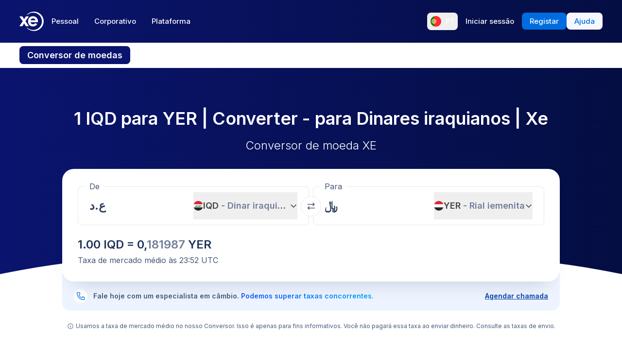

--- FILE ---
content_type: text/html; charset=utf-8
request_url: https://www.xe.com/pt/currencyconverter/convert/?Amount=1&From=IQD&To=YER
body_size: 74522
content:
<!DOCTYPE html><html lang="pt"><head><meta charSet="utf-8" data-next-head=""/><meta name="viewport" content="width=device-width" data-next-head=""/><link rel="preload" as="image" href="https://images.ctfassets.net/izij9rskv5y1/7tICSnQZbK5AT1GAqCZQ0v/f515a714ff31505d70bf914422a630c9/Pay_with_Apple_Pay__6_.webp" data-next-head=""/><link rel="preload" as="image" href="https://images.ctfassets.net/izij9rskv5y1/2uaMvu3AHOsrXuMosBeoxH/d532298f64e376e54fe3a94122592932/xe-business-contact-support.jpg" data-next-head=""/><link rel="preload" as="image" href="https://images.ctfassets.net/izij9rskv5y1/pirZ8Ylz8sFbIWBk9SwFQ/a044d02106794b3b5f471594c4254e25/Platform_overview.webp" data-next-head=""/><link rel="canonical" href="https://www.xe.com/pt/currencyconverter/convert/?Amount=1&amp;From=IQD&amp;To=YER" data-next-head=""/><link rel="alternate" hrefLang="x-default" href="https://www.xe.com/currencyconverter/convert/?Amount=1&amp;From=IQD&amp;To=YER" data-next-head=""/><link rel="alternate" hrefLang="en" href="https://www.xe.com/currencyconverter/convert/?Amount=1&amp;From=IQD&amp;To=YER" data-next-head=""/><link rel="alternate" hrefLang="en-us" href="https://www.xe.com/en-us/currencyconverter/convert/?Amount=1&amp;From=IQD&amp;To=YER" data-next-head=""/><link rel="alternate" hrefLang="en-gb" href="https://www.xe.com/en-gb/currencyconverter/convert/?Amount=1&amp;From=IQD&amp;To=YER" data-next-head=""/><link rel="alternate" hrefLang="en-au" href="https://www.xe.com/en-au/currencyconverter/convert/?Amount=1&amp;From=IQD&amp;To=YER" data-next-head=""/><link rel="alternate" hrefLang="en-ca" href="https://www.xe.com/en-ca/currencyconverter/convert/?Amount=1&amp;From=IQD&amp;To=YER" data-next-head=""/><link rel="alternate" hrefLang="en-nz" href="https://www.xe.com/en-nz/currencyconverter/convert/?Amount=1&amp;From=IQD&amp;To=YER" data-next-head=""/><link rel="alternate" hrefLang="de" href="https://www.xe.com/de/currencyconverter/convert/?Amount=1&amp;From=IQD&amp;To=YER" data-next-head=""/><link rel="alternate" hrefLang="es" href="https://www.xe.com/es/currencyconverter/convert/?Amount=1&amp;From=IQD&amp;To=YER" data-next-head=""/><link rel="alternate" hrefLang="es-us" href="https://www.xe.com/es-us/currencyconverter/convert/?Amount=1&amp;From=IQD&amp;To=YER" data-next-head=""/><link rel="alternate" hrefLang="es-es" href="https://www.xe.com/es-es/currencyconverter/convert/?Amount=1&amp;From=IQD&amp;To=YER" data-next-head=""/><link rel="alternate" hrefLang="nl" href="https://www.xe.com/nl/currencyconverter/convert/?Amount=1&amp;From=IQD&amp;To=YER" data-next-head=""/><link rel="alternate" hrefLang="fr" href="https://www.xe.com/fr/currencyconverter/convert/?Amount=1&amp;From=IQD&amp;To=YER" data-next-head=""/><link rel="alternate" hrefLang="fr-fr" href="https://www.xe.com/fr-fr/currencyconverter/convert/?Amount=1&amp;From=IQD&amp;To=YER" data-next-head=""/><link rel="alternate" hrefLang="pt" href="https://www.xe.com/pt/currencyconverter/convert/?Amount=1&amp;From=IQD&amp;To=YER" data-next-head=""/><link rel="alternate" hrefLang="it" href="https://www.xe.com/it/currencyconverter/convert/?Amount=1&amp;From=IQD&amp;To=YER" data-next-head=""/><link rel="alternate" hrefLang="sv" href="https://www.xe.com/sv/currencyconverter/convert/?Amount=1&amp;From=IQD&amp;To=YER" data-next-head=""/><link rel="alternate" hrefLang="ja" href="https://www.xe.com/ja/currencyconverter/convert/?Amount=1&amp;From=IQD&amp;To=YER" data-next-head=""/><link rel="alternate" hrefLang="zh-cn" href="https://www.xe.com/zh-cn/currencyconverter/convert/?Amount=1&amp;From=IQD&amp;To=YER" data-next-head=""/><link rel="alternate" hrefLang="zh-hk" href="https://www.xe.com/zh-hk/currencyconverter/convert/?Amount=1&amp;From=IQD&amp;To=YER" data-next-head=""/><link rel="alternate" hrefLang="ar" href="https://www.xe.com/ar/currencyconverter/convert/?Amount=1&amp;From=IQD&amp;To=YER" data-next-head=""/><link rel="alternate" hrefLang="fi" href="https://www.xe.com/fi/currencyconverter/convert/?Amount=1&amp;From=IQD&amp;To=YER" data-next-head=""/><link rel="alternate" hrefLang="el" href="https://www.xe.com/el/currencyconverter/convert/?Amount=1&amp;From=IQD&amp;To=YER" data-next-head=""/><link rel="alternate" hrefLang="hu" href="https://www.xe.com/hu/currencyconverter/convert/?Amount=1&amp;From=IQD&amp;To=YER" data-next-head=""/><link rel="alternate" hrefLang="pl" href="https://www.xe.com/pl/currencyconverter/convert/?Amount=1&amp;From=IQD&amp;To=YER" data-next-head=""/><link rel="alternate" hrefLang="ro" href="https://www.xe.com/ro/currencyconverter/convert/?Amount=1&amp;From=IQD&amp;To=YER" data-next-head=""/><link rel="alternate" hrefLang="nb" href="https://www.xe.com/nb/currencyconverter/convert/?Amount=1&amp;From=IQD&amp;To=YER" data-next-head=""/><link rel="alternate" hrefLang="et" href="https://www.xe.com/et/currencyconverter/convert/?Amount=1&amp;From=IQD&amp;To=YER" data-next-head=""/><link rel="alternate" hrefLang="lv" href="https://www.xe.com/lv/currencyconverter/convert/?Amount=1&amp;From=IQD&amp;To=YER" data-next-head=""/><link rel="alternate" hrefLang="lt" href="https://www.xe.com/lt/currencyconverter/convert/?Amount=1&amp;From=IQD&amp;To=YER" data-next-head=""/><link rel="alternate" hrefLang="sk" href="https://www.xe.com/sk/currencyconverter/convert/?Amount=1&amp;From=IQD&amp;To=YER" data-next-head=""/><link rel="alternate" hrefLang="sl" href="https://www.xe.com/sl/currencyconverter/convert/?Amount=1&amp;From=IQD&amp;To=YER" data-next-head=""/><link rel="alternate" hrefLang="hr" href="https://www.xe.com/hr/currencyconverter/convert/?Amount=1&amp;From=IQD&amp;To=YER" data-next-head=""/><link rel="alternate" hrefLang="bg" href="https://www.xe.com/bg/currencyconverter/convert/?Amount=1&amp;From=IQD&amp;To=YER" data-next-head=""/><link rel="alternate" hrefLang="cs" href="https://www.xe.com/cs/currencyconverter/convert/?Amount=1&amp;From=IQD&amp;To=YER" data-next-head=""/><link rel="alternate" hrefLang="da" href="https://www.xe.com/da/currencyconverter/convert/?Amount=1&amp;From=IQD&amp;To=YER" data-next-head=""/><meta name="thumbnail" content="https://images.ctfassets.net/izij9rskv5y1/1aqbDa0nay8CVodSY9ZANt/bd3e8480e9426b38b5bb9d8f843dc64e/xe_consumer_logo.jpg" data-next-head=""/><meta property="og:image" content="https://images.ctfassets.net/izij9rskv5y1/1aqbDa0nay8CVodSY9ZANt/bd3e8480e9426b38b5bb9d8f843dc64e/xe_consumer_logo.jpg" data-next-head=""/><meta name="twitter:image" content="https://images.ctfassets.net/izij9rskv5y1/1aqbDa0nay8CVodSY9ZANt/bd3e8480e9426b38b5bb9d8f843dc64e/xe_consumer_logo.jpg" data-next-head=""/><title data-next-head="">1 IQD to YER - Dinares iraquianos to Rials iemenitas Exchange Rate</title><meta name="description" content="Get the latest 1 Dinar iraquiano to Rial iemenita rate for FREE with the original Universal Currency Converter.  Set rate alerts for IQD to YER and learn more about Dinares iraquianos and Rials iemenitas from XE - the Currency Authority." data-next-head=""/><link rel="apple-touch-icon" sizes="180x180" href="/apple-touch-icon.png"/><link rel="icon" type="image/png" sizes="32x32" href="/favicon-32x32.png"/><link rel="icon" type="image/png" sizes="16x16" href="/favicon-16x16.png"/><link rel="manifest" href="/site.webmanifest"/><link rel="mask-icon" href="/safari-pinned-tab.svg" color="#5bbad5"/><meta name="msapplication-TileColor" content="#da532c"/><meta name="theme-color" content="#ffffff"/><meta name="facebook-domain-verification" content="sze3rm79t2i57th3mzy1thgmvsq16o"/><meta name="google-site-verification" content="q-HRTxfaT_s08BoXeW-UM16j2iGNYphCN5DUOHzfNjU"/><link rel="preload" href="/_next/static/media/e4af272ccee01ff0-s.p.woff2" as="font" type="font/woff2" crossorigin="anonymous" data-next-font="size-adjust"/><link rel="preload" href="/_next/static/css/1e79309d469538bf.css" as="style"/><link rel="preload" href="/_next/static/css/f2586c1205cc7a8e.css" as="style"/><script type="application/ld+json" data-next-head="">{"@context":"https://schema.org/","@type":"BreadcrumbList","itemListElement":[{"@type":"ListItem","position":1,"name":"Home","item":"https://www.xe.com/"},{"@type":"ListItem","position":2,"name":"Currency Converter","item":"https://www.xe.com/currencyconverter/"},{"@type":"ListItem","position":3,"name":"1 IQD Para YER - Converter IQD Para YER"}]}</script><script type="application/ld+json">{"@context":"https://schema.org","@type":"SoftwareApplication","name":"Xe Send Money & Currency","applicationCategory":"FinanceApplication","datePublished":"May 20, 2009","operatingSystem":"iOS","aggregateRating":{"@type":"AggregateRating","ratingValue":4.8,"reviewCount":105053}}</script><script id="inEU-script" data-nscript="beforeInteractive">
  function injectInEU() {
  // This technique is based on https://github.com/segmentio/in-eu but with less code
  function isInEUTimeZone() {
    try {
      const timeZone = new Intl.DateTimeFormat().resolvedOptions().timeZone
      return timeZone.indexOf("Europe") >= 0
    } catch (e) {
      return true
    }
  }

  function isEULocale() {
    const euCountryCodes = [
      "BE",
      "EL",
      "LT",
      "PT",
      "BG",
      "ES",
      "LU",
      "RO",
      "CZ",
      "FR",
      "RE",
      "GP",
      "MQ",
      "GF",
      "YT",
      "BL",
      "MF",
      "PM",
      "WF",
      "PF",
      "NC",
      "HU",
      "SI",
      "DK",
      "FO",
      "GL",
      "HR",
      "MT",
      "SK",
      "DE",
      "IT",
      "NL",
      "AW",
      "CW",
      "SX",
      "FI",
      "AX",
      "EE",
      "CY",
      "AT",
      "SE",
      "IE",
      "LV",
      "PL",
      "UK",
      "GB",
      "AI",
      "BM",
      "IO",
      "VG",
      "KY",
      "FK",
      "GI",
      "MS",
      "PN",
      "SH",
      "TC",
      "GG",
      "JE",
      "IM",
    ]
    try {
      const locale =
        navigator.languages && navigator.languages.length > 0
          ? navigator.languages[0]
          : navigator.language
      const countryCode =
        locale.indexOf("-") > 0 ? locale.split("-")[1] : locale
      return euCountryCodes.includes(countryCode.toUpperCase())
    } catch (e) {
      return true
    }
  }

  window.inEU = isInEUTimeZone() || (isInEUTimeZone() && isEULocale())
  }
  injectInEU()
</script><link rel="stylesheet" href="/_next/static/css/1e79309d469538bf.css" data-n-g=""/><link rel="stylesheet" href="/_next/static/css/f2586c1205cc7a8e.css" data-n-p=""/><noscript data-n-css=""></noscript><script defer="" noModule="" src="/_next/static/chunks/polyfills-42372ed130431b0a.js"></script><script defer="" src="/_next/static/chunks/8701.b874c18031588693.js"></script><script defer="" src="/_next/static/chunks/4820.8a856a391e686624.js"></script><script defer="" src="/_next/static/chunks/8841.91c2478f371a5d22.js"></script><script defer="" src="/_next/static/chunks/330.9f85da121f119106.js"></script><script defer="" src="/_next/static/chunks/4824.3909a954453c8231.js"></script><script defer="" src="/_next/static/chunks/4067-a0fa90827189532a.js"></script><script defer="" src="/_next/static/chunks/2354.6bc3623c2f4766a9.js"></script><script defer="" src="/_next/static/chunks/1509-bed86e6b912b8318.js"></script><script defer="" src="/_next/static/chunks/317-895f346ed4e3347a.js"></script><script defer="" src="/_next/static/chunks/2909.71963fc30e5f9fd9.js"></script><script defer="" src="/_next/static/chunks/7339.d25bc869b3ea309b.js"></script><script defer="" src="/_next/static/chunks/1179.d07cc387ecc16c67.js"></script><script defer="" src="/_next/static/chunks/8574.5ca7bf69a916591c.js"></script><script defer="" src="/_next/static/chunks/181.ec23a80add83669b.js"></script><script defer="" src="/_next/static/chunks/3622.b70a866f118c7143.js"></script><script defer="" src="/_next/static/chunks/8194.61df1d8bd35d47f0.js"></script><script defer="" src="/_next/static/chunks/2800-a78be12a6bfcaa55.js"></script><script defer="" src="/_next/static/chunks/8992.ea9356e4d4474d43.js"></script><script defer="" src="/_next/static/chunks/5437.881ea54aebdea86b.js"></script><script defer="" src="/_next/static/chunks/4252.309a6c2ea817b8d6.js"></script><script defer="" src="/_next/static/chunks/9913.123e588727f0f390.js"></script><script defer="" src="/_next/static/chunks/7784-d59ee9a554538489.js"></script><script defer="" src="/_next/static/chunks/3763.930167bde87e996b.js"></script><script defer="" src="/_next/static/chunks/9948.42bbd19649714e45.js"></script><script defer="" src="/_next/static/chunks/3786.06226c09b9aceb68.js"></script><script defer="" src="/_next/static/chunks/9990.b96f100fcf5ba0ea.js"></script><script defer="" src="/_next/static/chunks/7490.a297023b4a341d04.js"></script><script defer="" src="/_next/static/chunks/1000-bc294cf5b7763a1b.js"></script><script defer="" src="/_next/static/chunks/622.9a711a87bed57572.js"></script><script src="/_next/static/chunks/webpack-c143ab487df05270.js" defer=""></script><script src="/_next/static/chunks/framework-77dff60c8c44585c.js" defer=""></script><script src="/_next/static/chunks/main-1be306b93de945f2.js" defer=""></script><script src="/_next/static/chunks/pages/_app-4b1c49230ba2efc9.js" defer=""></script><script src="/_next/static/chunks/1289-c1f81b328204231c.js" defer=""></script><script src="/_next/static/chunks/8209-0ab9633f95616c33.js" defer=""></script><script src="/_next/static/chunks/9488-f1f3c9d83270e5ef.js" defer=""></script><script src="/_next/static/chunks/8069-5be595c76c8f66f6.js" defer=""></script><script src="/_next/static/chunks/282-e4142a5b3fed17ec.js" defer=""></script><script src="/_next/static/chunks/259-036ecbf82562a6a1.js" defer=""></script><script src="/_next/static/chunks/1556-4ee2d6ff1355e9e7.js" defer=""></script><script src="/_next/static/chunks/533-1d4352c29a9dcfa3.js" defer=""></script><script src="/_next/static/chunks/7353-3a371248c61dac83.js" defer=""></script><script src="/_next/static/chunks/3963-0971871dc4ea0fe2.js" defer=""></script><script src="/_next/static/chunks/7096-a90bec3300f65a38.js" defer=""></script><script src="/_next/static/chunks/pages/currencyconverter/convert-8e662f3300634a3a.js" defer=""></script><script src="/_next/static/WmRdXlAof1rGlMWu10KTn/_buildManifest.js" defer=""></script><script src="/_next/static/WmRdXlAof1rGlMWu10KTn/_ssgManifest.js" defer=""></script><style data-styled="" data-styled-version="5.3.11">.enmfsi{display:inline-block;height:14px;width:14px;border-radius:5px;-webkit-animation:czobYJ 0.9s linear infinite;animation:czobYJ 0.9s linear infinite;-webkit-animation-direction:alternate;animation-direction:alternate;}/*!sc*/
data-styled.g52[id="sc-7a8fbd87-0"]{content:"enmfsi,"}/*!sc*/
.RwUiV{display:inline-block;white-space:nowrap;}/*!sc*/
data-styled.g53[id="sc-7a8fbd87-1"]{content:"RwUiV,"}/*!sc*/
.exeFhm{display:-webkit-box;display:-webkit-flex;display:-ms-flexbox;display:flex;position:relative;-webkit-transition:-webkit-transform 0.5s;-webkit-transition:transform 0.5s;transition:transform 0.5s;}/*!sc*/
.exeFhm > *{-webkit-flex-shrink:0;-ms-flex-negative:0;flex-shrink:0;}/*!sc*/
data-styled.g361[id="sc-7ca93f6d-0"]{content:"exeFhm,"}/*!sc*/
.dWhwmu{display:-webkit-box;display:-webkit-flex;display:-ms-flexbox;display:flex;-webkit-flex-wrap:wrap;-ms-flex-wrap:wrap;flex-wrap:wrap;-webkit-box-pack:center;-webkit-justify-content:center;-ms-flex-pack:center;justify-content:center;-webkit-align-items:center;-webkit-box-align:center;-ms-flex-align:center;align-items:center;margin-top:16px;}/*!sc*/
data-styled.g362[id="sc-7ca93f6d-1"]{content:"dWhwmu,"}/*!sc*/
.iNGpRA{-webkit-appearance:none;-moz-appearance:none;appearance:none;margin:0 6px;padding:0;box-sizing:content-box;width:12px;height:12px;border:2px solid #0a146e;border-radius:50%;background:transparent;}/*!sc*/
.cfqJtn{-webkit-appearance:none;-moz-appearance:none;appearance:none;margin:0 8px;padding:0;box-sizing:content-box;width:12px;height:12px;border:0;border-radius:50%;background:#0a146e;}/*!sc*/
data-styled.g363[id="sc-7ca93f6d-2"]{content:"iNGpRA,cfqJtn,"}/*!sc*/
@-webkit-keyframes czobYJ{from{background-color:#003cbe;}to{background-color:white;}}/*!sc*/
@keyframes czobYJ{from{background-color:#003cbe;}to{background-color:white;}}/*!sc*/
data-styled.g560[id="sc-keyframes-czobYJ"]{content:"czobYJ,"}/*!sc*/
</style></head><body class="overscroll-y-none" tabindex="-1"><noscript><iframe title="google manager iframe" src="https://www.googletagmanager.com/ns.html?id=GTM-WNCL796" height="0" width="0" style="display:none;visibility:hidden"></iframe></noscript><link rel="preload" as="image" href="/badges/app_store_pt.static.svg"/><link rel="preload" as="image" href="/badges/google_play_pt.static.svg"/><div id="__next"><main class="__className_5bda0f "><div id="send-money-banner-alert"></div><div id="converter-banner-alert"></div><div id="hubspot-modal"></div><div class="sticky top-0 z-[50]"><header id="siteHeader" class="w-full px-6 text-sm md:px-8 xl:px-0 bg-gradient-to-l from-blue-850 to-blue-700"><div class="mx-auto flex h-[72px] w-full max-w-[1200px] items-center justify-between gap-4 xl:h-[88px] xl:justify-start"><a aria-label="Home" class="focus:outline-2 focus:outline-xe-primary-500" href="/pt/"><svg xmlns="http://www.w3.org/2000/svg" aria-hidden="true" viewBox="0 0 710 568.71" aria-label="Xe" class="w-[50px] text-white"><path fill="currentColor" d="M270.72 427.89h-79.85a2.9 2.9 0 01-2.46-1.37l-51.6-83.33-51.62 83.33a2.87 2.87 0 01-2.45 1.37H2.9a2.89 2.89 0 01-2.4-4.51L96.36 280.9 1.68 143.35a2.89 2.89 0 012.38-4.53h80.33a2.88 2.88 0 012.44 1.36l50 79.51 49.67-79a3.88 3.88 0 013.3-1.83h79.77a2.89 2.89 0 012.38 4.53L177.24 280.9l95.88 142.48a2.9 2.9 0 01-2.4 4.51zM424.65.01a282.59 282.59 0 00-208 90.9 1.47 1.47 0 001.08 2.45h12.57a2.86 2.86 0 001.87-.71 256.49 256.49 0 01168.92-63c141.47 0 256.14 113.6 256.14 253.73S542.6 537.09 401.13 537.09a256.51 256.51 0 01-168.92-63 2.86 2.86 0 00-1.87-.71h-12.57a1.47 1.47 0 00-1.08 2.45 282.59 282.59 0 00208 90.9C581.14 566.71 708 439.84 708 283.35S581.14.01 424.65.01zM537 309.09H323.47c1.87 32.38 30.45 60.31 71.9 60.31 31.92 0 52.26-12.7 64.6-32.2a2.89 2.89 0 013.78-1.06l54 28a2.9 2.9 0 011.1 4.16C493.14 407.14 449 432.8 395 432.8h-.4c-85.55 0-144.13-62.6-144.13-149.45S309 133.91 394.55 133.91s147.17 66.91 147.17 149.44a147 147 0 01-1.65 22.55c-.28 1.5-1.33 3.19-3.07 3.19zm-67.1-58.5c-4.47-18.38-26-53.3-71.91-53.3-44.1 0-66.77 27.59-72.15 53.3z"></path></svg></a><div class="flex flex-grow items-center justify-between"><nav aria-label="Main" data-orientation="horizontal" dir="ltr" class="relative hidden w-full items-center xl:flex" id="main-navigation-menu"><div class="flex w-full items-center justify-between"><div class="flex flex-1 justify-start"><div style="position:relative"><ul data-orientation="horizontal" class="flex list-none justify-between gap-1" dir="ltr"><li class="relative text-white"><a class="group text-nowrap rounded-lg py-5 text-sm font-medium outline-none transition-colors duration-150 xl:text-[15px] [&amp;_div]:focus:outline-2 [&amp;_div]:focus:outline-xe-primary-500 group-hover:bg-white/10 flex h-[36px] items-center justify-center rounded-lg px-4 py-2 hover:bg-white/10 focus:outline-2 focus:outline-xe-primary-500" id="radix-_R_2anlm_-trigger-Pessoal" data-state="closed" aria-expanded="false" aria-controls="radix-_R_2anlm_-content-Pessoal" data-radix-collection-item="" href="/pt/">Pessoal</a></li><li class="relative text-white"><a class="group text-nowrap rounded-lg py-5 text-sm font-medium outline-none transition-colors duration-150 xl:text-[15px] [&amp;_div]:focus:outline-2 [&amp;_div]:focus:outline-xe-primary-500 group-hover:bg-white/10 flex h-[36px] items-center justify-center rounded-lg px-4 py-2 hover:bg-white/10 focus:outline-2 focus:outline-xe-primary-500" id="radix-_R_2anlm_-trigger-Corporativo" data-state="closed" aria-expanded="false" aria-controls="radix-_R_2anlm_-content-Corporativo" data-radix-collection-item="" href="/pt/business/">Corporativo</a></li><li class="relative text-white"><a class="group text-nowrap rounded-lg py-5 text-sm font-medium outline-none transition-colors duration-150 xl:text-[15px] [&amp;_div]:focus:outline-2 [&amp;_div]:focus:outline-xe-primary-500 group-hover:bg-white/10 flex h-[36px] items-center justify-center rounded-lg px-4 py-2 hover:bg-white/10 focus:outline-2 focus:outline-xe-primary-500" id="radix-_R_2anlm_-trigger-Plataforma" data-state="closed" aria-expanded="false" aria-controls="radix-_R_2anlm_-content-Plataforma" data-radix-collection-item="" href="/pt/platform/">Plataforma</a></li></ul></div></div><div style="position:relative"><ul data-orientation="horizontal" class="hidden items-center gap-2 xl:flex" dir="ltr"><li><button type="button" aria-label="Idioma atual: PT" class="flex h-[36px] shrink-0 items-center justify-between gap-1 rounded-lg p-1 px-1.5 hover:bg-white/10 focus:outline focus:outline-2 focus:outline-xe-primary-500" data-radix-menu-value="language" data-radix-viewport-type="secondary" data-state="closed" aria-expanded="false" aria-controls="radix-_R_2anlm_-content-language" data-radix-collection-item=""><div class="relative !h-[17px] !w-[23px] mr-2 !min-h-6 !min-w-6 overflow-hidden rounded-full border border-solid border-white [&amp;_img]:!scale-150"><img alt="pt" loading="lazy" decoding="async" data-nimg="fill" style="position:absolute;height:100%;width:100%;left:0;top:0;right:0;bottom:0;color:transparent" src="/svgs/flags/pt.static.svg"/></div><span class="text-sm font-medium text-white">PT</span></button></li><li><a target="_self" class="items-center justify-center rounded-lg px-4 py-2 outline-none font-medium cursor-pointer transition-colors duration-300 focus:outline focus:outline-2 focus:outline-blue-400 xl:text-[15px] text-sm text-nowrap bg-transparent text-white hover:bg-white/10" data-radix-menu-value="signIn" data-radix-viewport-type="secondary" id="radix-_R_2anlm_-trigger-signIn" data-state="closed" aria-expanded="false" aria-controls="radix-_R_2anlm_-content-signIn" data-radix-collection-item="" href="https://account.xe.com/signin/?icid=XECOM:Home:LoginBut:Login:Glob:HPXEMTLogin"><span>Iniciar sessão</span></a></li><li><a target="_self" class="items-center justify-center rounded-lg px-4 py-2 outline-none font-medium cursor-pointer transition-colors duration-300 focus:outline focus:outline-2 focus:outline-blue-400 xl:text-[15px] text-sm text-nowrap bg-blue-500 text-white hover:bg-blue-450" data-radix-menu-value="signUp" data-radix-viewport-type="secondary" id="radix-_R_2anlm_-trigger-signUp" data-state="closed" aria-expanded="false" aria-controls="radix-_R_2anlm_-content-signUp" data-radix-collection-item="" href="https://account.xe.com/signup?redirect_uri=https%3A%2F%2Fpersonal-registration.xe.com"><span>Registar</span></a></li><li><a target="_blank" class="items-center justify-center rounded-lg px-4 py-2 outline-none font-medium cursor-pointer transition-colors duration-300 focus:outline focus:outline-2 focus:outline-blue-400 xl:text-[15px] text-sm text-nowrap bg-xe-primary-50 text-xe-primary-500 hover:bg-xe-primary-100" data-radix-viewport-type="secondary" id="radix-_R_2anlm_-trigger-radix-_R_1qeanlm_" data-state="closed" aria-expanded="false" aria-controls="radix-_R_2anlm_-content-radix-_R_1qeanlm_" data-radix-collection-item="" href="https://help.xe.com/hc/"><span>Ajuda</span></a></li></ul></div></div><div class="absolute -left-[66px] top-[48px] flex justify-center perspective-[2000px]"></div></nav></div></div></header><nav class="overflow-auto bg-opacity-95 bg-gradient-to-r from-[color-mix(in_srgb,#0A146E,_#FFFFFF_8%)] to-[color-mix(in_srgb,#0A164D,_#FFFFFF_8%)] px-0 py-3 md:px-8 xl:px-0" aria-label="secondary navigation"><ul class="mx-auto flex max-w-[1200px] items-center gap-0.5 px-0.5 text-white md:gap-2 md:p-0"><li class="shrink-0"><a class="rounded-lg px-4 py-2 font-semibold hover:bg-blue-700 md:text-lg bg-blue-700" href="/pt/currencyconverter/">Conversor de moedas</a></li><li class="shrink-0"><a class="rounded-lg px-4 py-2 text-sm font-medium hover:bg-blue-700 md:text-base" href="/pt/currencycharts/?from=IQD&amp;to=YER">Gráficos de moedas</a></li><li class="shrink-0"><a class="rounded-lg px-4 py-2 text-sm font-medium hover:bg-blue-700 md:text-base" href="/pt/ratealerts/">Alertas de taxa</a></li><li class="shrink-0"><a class="rounded-lg px-4 py-2 text-sm font-medium hover:bg-blue-700 md:text-base" href="/pt/send-money/">Enviar dinheiro</a></li></ul></nav></div><div style="overflow:hidden"><style>
          #nprogress {
            pointer-events: none;
          }
          
          #nprogress .bar {
            background: #0631a7;
          
            position: fixed;
            z-index: 99999;
            top: 0;
            left: 0;
          
            width: 100%;
            height: 3px;
          }
          
          /* Fancy blur effect */
          #nprogress .peg {
            display: block;
            position: absolute;
            right: 0px;
            width: 100px;
            height: 100%;
            box-shadow: 0 0 10px #0631a7, 0 0 5px #0631a7;
            opacity: 1.0;
          
            -webkit-transform: rotate(3deg) translate(0px, -4px);
                -ms-transform: rotate(3deg) translate(0px, -4px);
                    transform: rotate(3deg) translate(0px, -4px);
          }
          
          /* Remove these to get rid of the spinner */
          #nprogress .spinner {
            display: block;
            position: fixed;
            z-index: 1031;
            top: 15px;
            right: 15px;
          }
          
          #nprogress .spinner-icon {
            width: 18px;
            height: 18px;
            box-sizing: border-box;
          
            border: solid 2px transparent;
            border-top-color: #0631a7;
            border-left-color: #0631a7;
            border-radius: 50%;
          
            -webkit-animation: nprogress-spinner 400ms linear infinite;
                    animation: nprogress-spinner 400ms linear infinite;
          }
          
          .nprogress-custom-parent {
            overflow: hidden;
            position: relative;
          }
          
          .nprogress-custom-parent #nprogress .spinner,
          .nprogress-custom-parent #nprogress .bar {
            position: absolute;
          }
          
          @-webkit-keyframes nprogress-spinner {
            0%   { -webkit-transform: rotate(0deg); }
            100% { -webkit-transform: rotate(360deg); }
          }
          @keyframes nprogress-spinner {
            0%   { transform: rotate(0deg); }
            100% { transform: rotate(360deg); }
          }
        </style><div class="bg-white"><section class="relative w-full bg-gradient-to-l from-blue-850 to-blue-700 bg-no-repeat"><div class="relative m-auto box-content max-w-[1024px] px-4 py-8 md:px-10 md:pt-16 lg:pt-20"><h1 class="mb-2 text-center text-2xl font-semibold text-white md:mb-4 md:text-4xl">1 IQD para YER | Converter  -  para Dinares iraquianos | Xe</h1><p class="mb-8 text-center text-sm font-light text-white md:text-2xl">Conversor de moeda XE</p><div><div class="relative z-[3] rounded-3xl bg-white px-4 pb-6 pt-3 shadow-3xl md:p-8 md:pt-6"><form class="relative flex flex-col md:flex-row"><fieldset class="rounded-lg px-4 shadow-[inset_0_0_0_1px] shadow-gray-250 transition-shadow focus-within:shadow-[inset_0_0_0_2px] focus-within:shadow-xe-primary-500 hover:shadow-[inset_0_0_0_2px] hover:shadow-xe-primary-500 md:px-6 w-full min-w-full max-w-full md:mr-1 md:w-[calc(50%_-_4px)] md:min-w-[calc(50%_-_4px)] md:max-w-[calc(50%_-_4px)]" role="none"><legend class="-ml-2 bg-white px-2 text-left text-sm text-xe-neutral-800 md:text-base" aria-hidden="true">De</legend><div class="h-[68px] w-full pb-3"><p class="sr-only">De</p><div class="flex h-full content-center"><div class="h-auto flex-grow self-center overflow-hidden"><div class="flex w-full [&amp;&gt;div]:!w-full [&amp;&gt;div]:!justify-start [&amp;&gt;div]:!border-none [&amp;&gt;div]:!p-0 [&amp;&gt;div]:!text-2xl [&amp;&gt;div]:!font-semibold [&amp;&gt;div]:!text-greyblue-400 [&amp;&gt;div]:!outline-none"><div class="flex w-full items-center justify-between self-stretch overflow-hidden rounded-lg bg-transparent p-3 !text-gray-950 placeholder:text-gray-750 placeholder:opacity-30 focus:shadow-none border border-solid border-gray-300 focus-within:z-10 focus-within:!border-none focus-within:outline focus-within:outline-2 focus-within:outline-blue-500"><span class="absolute left-[-99999px] w-auto">1</span><span class="amount-input flex items-center whitespace-nowrap">ع.د <input class="m-0 box-content self-stretch border-none bg-transparent p-0 focus:shadow-none focus:outline-none" type="text" inputMode="decimal" autoComplete="off" aria-label="Valor a receber" style="width:0" value="1"/></span></div></div></div><button class="flex min-w-20 shrink-0 items-center justify-between gap-1 text-lg/6 ml-1 max-w-[50%]" type="button" aria-haspopup="dialog" aria-expanded="false" aria-controls="radix-_R_1aatkolm_" data-state="closed"><img alt="IQD" loading="lazy" width="20" height="20" decoding="async" data-nimg="1" class="h-[20px] w-[20px] min-w-[20px] rounded-full object-cover" style="color:transparent" src="/svgs/flags/iqd.static.svg"/><span class="inline-block min-w-[50px] overflow-hidden text-ellipsis whitespace-nowrap text-left font-semibold">IQD<span class="text-xe-neutral-700"> <!-- -->- <!-- -->Dinar iraquiano</span></span><svg xmlns="http://www.w3.org/2000/svg" width="16" height="16" fill="currentColor" viewBox="0 0 256 256" class="min-w-[16px] transition-transform"><path d="M216.49,104.49l-80,80a12,12,0,0,1-17,0l-80-80a12,12,0,0,1,17-17L128,159l71.51-71.52a12,12,0,0,1,17,17Z"></path></svg></button></div></div></fieldset><div class="[&amp;_svg]:rotate-90] relative [&amp;_svg]:desktop-container:rotate-0"><button class="inline-flex rounded-full border border-solid border-gray-250 bg-white p-3 hover:bg-gray-150 disabled:bg-gray-300 absolute -top-[16px] left-1/2 -translate-x-1/2 md:top-[32px]" aria-label="Trocar moedas" type="button"><svg xmlns="http://www.w3.org/2000/svg" fill="none" viewBox="0 0 17 17" aria-hidden="true" class="h-4 w-4 rotate-90 text-greyblue-400 md:rotate-0"><path fill="currentColor" fill-rule="evenodd" d="M11.726 1.273l2.387 2.394H.667V5h13.446l-2.386 2.393.94.94 4-4-4-4-.94.94zM.666 12.333l4 4 .94-.94L3.22 13h13.447v-1.333H3.22l2.386-2.394-.94-.94-4 4z" clip-rule="evenodd"></path></svg></button></div><fieldset class="rounded-lg px-4 shadow-[inset_0_0_0_1px] shadow-gray-250 transition-shadow focus-within:shadow-[inset_0_0_0_2px] focus-within:shadow-xe-primary-500 hover:shadow-[inset_0_0_0_2px] hover:shadow-xe-primary-500 md:px-6 w-full min-w-full max-w-full md:ml-1 md:w-[calc(50%_-_4px)] md:min-w-[calc(50%_-_4px)] md:max-w-[calc(50%_-_4px)]" role="none"><legend class="-ml-2 bg-white px-2 text-left text-sm text-xe-neutral-800 md:text-base" aria-hidden="true">Para</legend><div class="h-[68px] w-full pb-3"><p class="sr-only">Para</p><div class="flex h-full content-center"><div class="h-auto flex-grow self-center overflow-hidden"><div class="flex w-full [&amp;&gt;div]:!w-full [&amp;&gt;div]:!justify-start [&amp;&gt;div]:!border-none [&amp;&gt;div]:!p-0 [&amp;&gt;div]:!text-2xl [&amp;&gt;div]:!font-semibold [&amp;&gt;div]:!text-greyblue-400 [&amp;&gt;div]:!outline-none"><div class="flex w-full items-center justify-between self-stretch overflow-hidden rounded-lg bg-transparent p-3 !text-gray-950 placeholder:text-gray-750 placeholder:opacity-30 focus:shadow-none border border-solid border-gray-300 focus-within:z-10 focus-within:!border-none focus-within:outline focus-within:outline-2 focus-within:outline-blue-500"><span class="absolute left-[-99999px] w-auto">0.18</span><span class="amount-input flex items-center whitespace-nowrap">﷼ <input class="m-0 box-content self-stretch border-none bg-transparent p-0 focus:shadow-none focus:outline-none" type="text" inputMode="decimal" autoComplete="off" aria-label="Valor a receber" style="width:0" value="0.18"/></span></div></div></div><button class="flex min-w-20 shrink-0 items-center justify-between gap-1 text-lg/6 ml-1 max-w-[50%]" type="button" aria-haspopup="dialog" aria-expanded="false" aria-controls="radix-_R_1aqtkolm_" data-state="closed"><img alt="YER" loading="lazy" width="20" height="20" decoding="async" data-nimg="1" class="h-[20px] w-[20px] min-w-[20px] rounded-full object-cover" style="color:transparent" src="/svgs/flags/yer.static.svg"/><span class="inline-block min-w-[50px] overflow-hidden text-ellipsis whitespace-nowrap text-left font-semibold">YER<span class="text-xe-neutral-700"> <!-- -->- <!-- -->Rial iemenita</span></span><svg xmlns="http://www.w3.org/2000/svg" width="16" height="16" fill="currentColor" viewBox="0 0 256 256" class="min-w-[16px] transition-transform"><path d="M216.49,104.49l-80,80a12,12,0,0,1-17,0l-80-80a12,12,0,0,1,17-17L128,159l71.51-71.52a12,12,0,0,1,17,17Z"></path></svg></button></div></div></fieldset></form><div class="mt-6 flex flex-col justify-between gap-6 md:flex-row md:gap-2"><div><p class="text-lg font-semibold text-xe-neutral-900 md:text-2xl"><span>1.00 <!-- -->IQD<!-- --> =<!-- --> <!-- -->0,<span class="text-xe-neutral-700">181987</span> <!-- -->YER</span></p><p class="mt-1 text-sm text-xe-neutral-800 md:text-base">Taxa de mercado médio às 23:52 UTC</p></div><div class="flex flex-col items-center gap-2 md:mt-0 md:flex-row md:gap-3"></div></div></div><div class="relative z-[1] flex flex-col items-center justify-between overflow-hidden px-4 pb-4 md:flex-row md:px-6 before:absolute before:bottom-0 before:left-0 before:right-0 before:top-0 before:z-[-1] before:bg-gradient-to-r before:from-[#2358ec] before:to-[#3994f6] before:opacity-0 before:content-[&#x27;&#x27;] bg-gradient-to-r from-[#EDF4FF] to-[#EDF4FF] before:transition-opacity before:duration-1000 -mt-5 rounded-none rounded-b-2xl pt-9"><div class="flex flex-grow items-center justify-center md:justify-start"><div class="mr-3 hidden rounded-full p-1 transition-colors duration-1000 md:block bg-white"><svg xmlns="http://www.w3.org/2000/svg" fill="inherit" viewBox="0 0 24 24" aria-hidden="true" width="24" color="inherit" class="h-5 min-h-5 w-5 min-w-5 transition-colors duration-1000 text-xe-primary-500"><path fill="currentColor" fill-rule="evenodd" d="M19.5 21.75h-.128C4.635 20.902 2.543 8.467 2.25 4.672A2.25 2.25 0 014.32 2.25h4.133a1.5 1.5 0 011.395.945L10.988 6a1.5 1.5 0 01-.33 1.62L9.06 9.232a7.028 7.028 0 005.685 5.7l1.627-1.612A1.5 1.5 0 0118 13.012l2.828 1.133a1.5 1.5 0 01.922 1.395v3.96a2.25 2.25 0 01-2.25 2.25zm-15-18a.75.75 0 00-.75.75v.06C4.095 9 6.308 19.5 19.455 20.25a.75.75 0 00.795-.705V15.54l-2.828-1.132-2.152 2.137-.36-.045C8.385 15.682 7.5 9.158 7.5 9.09l-.045-.36 2.13-2.153L8.46 3.75H4.5z" clip-rule="evenodd"></path></svg></div><div class="mb-4 w-full max-w-[260px] text-center md:mb-0 md:max-w-full md:text-left"><p class="text-sm font-semibold text-xe-neutral-800">Fale hoje com um especialista em câmbio. <span class="block w-full bg-gradient-to-r from-[#1654fe] to-[#01a6ff] bg-clip-text text-transparent md:inline">Podemos superar taxas concorrentes.</span></p></div></div><a class="ml-0 whitespace-nowrap text-center text-sm font-semibold underline transition-colors duration-1000 md:ml-3 text-xe-primary-600" href="https://xe.com/calendly/d/csx3-tgk-ssv/" target="_blank">Agendar chamada</a></div><p class="relative z-[2] mt-4 flex items-center justify-center text-center text-xs text-xe-neutral-800 md:mt-6"><svg xmlns="http://www.w3.org/2000/svg" width="1em" height="1em" fill="currentColor" viewBox="0 0 256 256" class="mr-1 size-3.5 min-h-3.5 min-w-3.5"><path d="M128,24A104,104,0,1,0,232,128,104.11,104.11,0,0,0,128,24Zm0,192a88,88,0,1,1,88-88A88.1,88.1,0,0,1,128,216Zm16-40a8,8,0,0,1-8,8,16,16,0,0,1-16-16V128a8,8,0,0,1,0-16,16,16,0,0,1,16,16v40A8,8,0,0,1,144,176ZM112,84a12,12,0,1,1,12,12A12,12,0,0,1,112,84Z"></path></svg><span>Usamos a taxa de mercado médio no nosso Conversor. Isso é apenas para fins informativos. Você não pagará essa taxa ao enviar dinheiro. <span>Consulte as taxas de envio.</span></span></p></div></div><div class="absolute bottom-0 z-auto h-[300px] w-full overflow-hidden before:absolute before:bottom-[-100px] before:left-[-200px] before:right-[-200px] before:top-0 before:rounded-[100%] before:bg-white md:h-[200px]"></div></section><section data-testid="custom-banner-section" class="relative flex justify-center md:pt-8 md:pb-8 pt-4 pb-0 bg-white"><div class="flex w-full flex-col justify-center gap-12 px-5 md:px-10 box-content max-w-[1024px]"><div style="--banner-desktop-image-url:url(//images.ctfassets.net/izij9rskv5y1/6KvmGcZ0o9W0xE9pixkX9x/a240c2b8d0b12785a77729a9c3e1a1df/Did_you_know_you_can_send_money_with_Xe__1_.webp);--banner-mobile-image-url:url(//images.ctfassets.net/izij9rskv5y1/42eS90DYWS34Qqm6SRFwbX/1821a6991a3f2a281ac58172f1a90f65/Did_you_know_you_can_send_money_with_Xe__2_.webp)" class="relative h-full overflow-hidden rounded-3xl bg-blue-500 bg-cover bg-center bg-no-repeat bg-[image:var(--banner-mobile-image-url)] md:bg-[image:var(--banner-desktop-image-url)] min-h-[320px] md:h-[184px] md:min-h-0"><div class="relative z-20 grid h-full p-6 grid-cols-1 [grid-template-areas:&#x27;logo&#x27;_&#x27;title&#x27;_&#x27;cta&#x27;] gap-4 md:grid-cols-1 grid-rows-[1fr_auto_auto] justify-items-center text-center md:grid-rows-1 md:[grid-template-areas:&#x27;title_title_cta&#x27;]"><div class="[grid-area:title] font-semibold md:self-center text-center md:justify-self-start md:text-left"><div class="[&amp;_*]:mb-0 [&amp;_*]:text-[28px] [&amp;_*]:font-semibold [&amp;_*]:leading-[1.25] [&amp;_*]:text-white md:[&amp;_*]:text-[32px]"><p class="mb-6 text-base">Você sabia que é possível enviar dinheiro para o exterior com a Xe?</p></div></div><a class="polymorphic-btn items-center justify-center gap-2 font-semibold transition-colors duration-200 focus:outline focus:outline-2 focus:outline-offset-2 fit-content bg-blue text-white hover:bg-blue-450 focus:outline-blue-500 px-6 py-3 rounded-lg text-[0.95rem] flex flex-row-reverse [&amp;_svg]:hover:translate-x-1 [&amp;_svg]:transition-transform [&amp;_svg]:duration-200 [grid-area:cta] justify-self-center md:self-center md:justify-self-end" title="Inscreva-se hoje, " aria-label="" name="Sign up today" href="https://account.xe.com/signup?redirect_uri=https%3A%2F%2Fpersonal-registration.xe.com"><span class="relative top-[1px]">Inscreva-se hoje<!-- --> </span></a><div class="[grid-area:logo] md:self-end md:justify-self-center justify-self-center self-end md:hidden"><img alt="XE Logo" loading="lazy" width="100" height="50" decoding="async" data-nimg="1" class="w-14 md:w-16" style="color:transparent" src="/logo-xe.svg"/></div></div><div class="absolute from-black/50 to-transparent left-0 top-0 z-0 h-3/4 w-full bg-gradient-to-b md:h-full md:w-1/2 md:bg-gradient-to-r"></div></div></div></section><section data-testid="currency-conversion-pair-table" class="flex justify-center bg-white py-20"><div class="flex w-full max-w-screen-xl flex-col gap-10 px-4 md:px-10"><div class="grid gap-3"><h2 class="text-center text-3xl font-semibold tracking-tight text-xe-neutral-1000 md:text-5xl">Taxas de câmbio de IQD para YER hoje</h2></div><div><div><div><div class="sc-7ca93f6d-0 exeFhm !gap-4"><div class="mr-4 w-4/5 overflow-hidden rounded-lg bg-white shadow-[0_3px_15px_rgba(0,17,51,0.07)] first:ml-[10%] !m-0 !w-full !bg-transparent !shadow-none" tabindex="-1"><div><h4 class="mb-8 text-center  text-2xl font-semibold text-xe-neutral-900 md:text-3xl">Converter Dinar iraquiano para Rial iemenita</h4><table class="w-full overflow-hidden rounded-2xl bg-gray-150 font-semibold"><caption class="sr-only">Rate information of IQD/YER currency pair</caption><thead class="bg-[#ECEFF2] "><tr class="h-14"><th class="w-1/2"><div class="flex items-center justify-center gap-2"><div class="relative mr-2 border border-[#00113326] !h-6 !w-6 overflow-hidden rounded-full border-none [&amp;_img]:!scale-[1.4]"><img alt="iqd" loading="lazy" decoding="async" data-nimg="fill" style="position:absolute;height:100%;width:100%;left:0;top:0;right:0;bottom:0;color:transparent" src="/svgs/flags/iqd.static.svg"/></div><span class="hidden md:inline-block">Dinar iraquiano</span><span class="md:hidden">IQD</span></div></th><th class="w-1/2"><div class="flex items-center justify-center gap-2"><div class="relative mr-2 border border-[#00113326] !h-6 !w-6 overflow-hidden rounded-full border-none [&amp;_img]:!scale-[1.4]"><img alt="yer" loading="lazy" decoding="async" data-nimg="fill" style="position:absolute;height:100%;width:100%;left:0;top:0;right:0;bottom:0;color:transparent" src="/svgs/flags/yer.static.svg"/></div><span class="hidden md:inline-block">Rial iemenita</span><span class="md:hidden">YER</span></div></th></tr></thead><tbody class=""><tr class="h-16"><td class="w-1/2 text-center"><a class="text-center font-semibold text-blue-500" href="/pt/currencyconverter/convert/?Amount=1&amp;From=IQD&amp;To=YER">1<!-- --> <!-- -->IQD</a></td><td class="w-1/2 text-center font-semibold text-greyblue-400">0,181987<!-- --> <!-- -->YER</td></tr><tr class="h-16"><td class="w-1/2 text-center"><a class="text-center font-semibold text-blue-500" href="/pt/currencyconverter/convert/?Amount=5&amp;From=IQD&amp;To=YER">5<!-- --> <!-- -->IQD</a></td><td class="w-1/2 text-center font-semibold text-greyblue-400">0,909937<!-- --> <!-- -->YER</td></tr><tr class="h-16"><td class="w-1/2 text-center"><a class="text-center font-semibold text-blue-500" href="/pt/currencyconverter/convert/?Amount=10&amp;From=IQD&amp;To=YER">10<!-- --> <!-- -->IQD</a></td><td class="w-1/2 text-center font-semibold text-greyblue-400">1,81987<!-- --> <!-- -->YER</td></tr><tr class="h-16"><td class="w-1/2 text-center"><a class="text-center font-semibold text-blue-500" href="/pt/currencyconverter/convert/?Amount=25&amp;From=IQD&amp;To=YER">25<!-- --> <!-- -->IQD</a></td><td class="w-1/2 text-center font-semibold text-greyblue-400">4,54969<!-- --> <!-- -->YER</td></tr><tr class="h-16"><td class="w-1/2 text-center"><a class="text-center font-semibold text-blue-500" href="/pt/currencyconverter/convert/?Amount=50&amp;From=IQD&amp;To=YER">50<!-- --> <!-- -->IQD</a></td><td class="w-1/2 text-center font-semibold text-greyblue-400">9,09937<!-- --> <!-- -->YER</td></tr><tr class="h-16"><td class="w-1/2 text-center"><a class="text-center font-semibold text-blue-500" href="/pt/currencyconverter/convert/?Amount=100&amp;From=IQD&amp;To=YER">100<!-- --> <!-- -->IQD</a></td><td class="w-1/2 text-center font-semibold text-greyblue-400">18,1987<!-- --> <!-- -->YER</td></tr><tr class="h-16"><td class="w-1/2 text-center"><a class="text-center font-semibold text-blue-500" href="/pt/currencyconverter/convert/?Amount=500&amp;From=IQD&amp;To=YER">500<!-- --> <!-- -->IQD</a></td><td class="w-1/2 text-center font-semibold text-greyblue-400">90,9937<!-- --> <!-- -->YER</td></tr><tr class="h-16"><td class="w-1/2 text-center"><a class="text-center font-semibold text-blue-500" href="/pt/currencyconverter/convert/?Amount=1000&amp;From=IQD&amp;To=YER">1.000<!-- --> <!-- -->IQD</a></td><td class="w-1/2 text-center font-semibold text-greyblue-400">181,987<!-- --> <!-- -->YER</td></tr><tr class="h-16"><td class="w-1/2 text-center"><a class="text-center font-semibold text-blue-500" href="/pt/currencyconverter/convert/?Amount=5000&amp;From=IQD&amp;To=YER">5.000<!-- --> <!-- -->IQD</a></td><td class="w-1/2 text-center font-semibold text-greyblue-400">909,937<!-- --> <!-- -->YER</td></tr><tr class="h-16"><td class="w-1/2 text-center"><a class="text-center font-semibold text-blue-500" href="/pt/currencyconverter/convert/?Amount=10000&amp;From=IQD&amp;To=YER">10.000<!-- --> <!-- -->IQD</a></td><td class="w-1/2 text-center font-semibold text-greyblue-400">1.819,87<!-- --> <!-- -->YER</td></tr></tbody></table></div></div><div class="mr-4 w-4/5 overflow-hidden rounded-lg bg-white shadow-[0_3px_15px_rgba(0,17,51,0.07)] first:ml-[10%] !m-0 !w-full !bg-transparent !shadow-none" tabindex="-1"><div><h4 class="mb-8 text-center  text-2xl font-semibold text-xe-neutral-900 md:text-3xl">Converter Rial iemenita para Dinar iraquiano</h4><table class="w-full overflow-hidden rounded-2xl bg-gray-150 font-semibold"><caption class="sr-only">Rate information of YER/IQD currency pair</caption><thead class="bg-[#ECEFF2] "><tr class="h-14"><th class="w-1/2"><div class="flex items-center justify-center gap-2"><div class="relative mr-2 border border-[#00113326] !h-6 !w-6 overflow-hidden rounded-full border-none [&amp;_img]:!scale-[1.4]"><img alt="yer" loading="lazy" decoding="async" data-nimg="fill" style="position:absolute;height:100%;width:100%;left:0;top:0;right:0;bottom:0;color:transparent" src="/svgs/flags/yer.static.svg"/></div><span class="hidden md:inline-block">Rial iemenita</span><span class="md:hidden">YER</span></div></th><th class="w-1/2"><div class="flex items-center justify-center gap-2"><div class="relative mr-2 border border-[#00113326] !h-6 !w-6 overflow-hidden rounded-full border-none [&amp;_img]:!scale-[1.4]"><img alt="iqd" loading="lazy" decoding="async" data-nimg="fill" style="position:absolute;height:100%;width:100%;left:0;top:0;right:0;bottom:0;color:transparent" src="/svgs/flags/iqd.static.svg"/></div><span class="hidden md:inline-block">Dinar iraquiano</span><span class="md:hidden">IQD</span></div></th></tr></thead><tbody class=""><tr class="h-16"><td class="w-1/2 text-center"><a class="text-center font-semibold text-blue-500" href="/pt/currencyconverter/convert/?Amount=1&amp;From=YER&amp;To=IQD">1<!-- --> <!-- -->YER</a></td><td class="w-1/2 text-center font-semibold text-greyblue-400">5,49488<!-- --> <!-- -->IQD</td></tr><tr class="h-16"><td class="w-1/2 text-center"><a class="text-center font-semibold text-blue-500" href="/pt/currencyconverter/convert/?Amount=5&amp;From=YER&amp;To=IQD">5<!-- --> <!-- -->YER</a></td><td class="w-1/2 text-center font-semibold text-greyblue-400">27,4744<!-- --> <!-- -->IQD</td></tr><tr class="h-16"><td class="w-1/2 text-center"><a class="text-center font-semibold text-blue-500" href="/pt/currencyconverter/convert/?Amount=10&amp;From=YER&amp;To=IQD">10<!-- --> <!-- -->YER</a></td><td class="w-1/2 text-center font-semibold text-greyblue-400">54,9488<!-- --> <!-- -->IQD</td></tr><tr class="h-16"><td class="w-1/2 text-center"><a class="text-center font-semibold text-blue-500" href="/pt/currencyconverter/convert/?Amount=25&amp;From=YER&amp;To=IQD">25<!-- --> <!-- -->YER</a></td><td class="w-1/2 text-center font-semibold text-greyblue-400">137,372<!-- --> <!-- -->IQD</td></tr><tr class="h-16"><td class="w-1/2 text-center"><a class="text-center font-semibold text-blue-500" href="/pt/currencyconverter/convert/?Amount=50&amp;From=YER&amp;To=IQD">50<!-- --> <!-- -->YER</a></td><td class="w-1/2 text-center font-semibold text-greyblue-400">274,744<!-- --> <!-- -->IQD</td></tr><tr class="h-16"><td class="w-1/2 text-center"><a class="text-center font-semibold text-blue-500" href="/pt/currencyconverter/convert/?Amount=100&amp;From=YER&amp;To=IQD">100<!-- --> <!-- -->YER</a></td><td class="w-1/2 text-center font-semibold text-greyblue-400">549,488<!-- --> <!-- -->IQD</td></tr><tr class="h-16"><td class="w-1/2 text-center"><a class="text-center font-semibold text-blue-500" href="/pt/currencyconverter/convert/?Amount=500&amp;From=YER&amp;To=IQD">500<!-- --> <!-- -->YER</a></td><td class="w-1/2 text-center font-semibold text-greyblue-400">2.747,44<!-- --> <!-- -->IQD</td></tr><tr class="h-16"><td class="w-1/2 text-center"><a class="text-center font-semibold text-blue-500" href="/pt/currencyconverter/convert/?Amount=1000&amp;From=YER&amp;To=IQD">1.000<!-- --> <!-- -->YER</a></td><td class="w-1/2 text-center font-semibold text-greyblue-400">5.494,88<!-- --> <!-- -->IQD</td></tr><tr class="h-16"><td class="w-1/2 text-center"><a class="text-center font-semibold text-blue-500" href="/pt/currencyconverter/convert/?Amount=5000&amp;From=YER&amp;To=IQD">5.000<!-- --> <!-- -->YER</a></td><td class="w-1/2 text-center font-semibold text-greyblue-400">27.474,4<!-- --> <!-- -->IQD</td></tr><tr class="h-16"><td class="w-1/2 text-center"><a class="text-center font-semibold text-blue-500" href="/pt/currencyconverter/convert/?Amount=10000&amp;From=YER&amp;To=IQD">10.000<!-- --> <!-- -->YER</a></td><td class="w-1/2 text-center font-semibold text-greyblue-400">54.948,8<!-- --> <!-- -->IQD</td></tr></tbody></table></div></div></div></div><div class="sc-7ca93f6d-1 dWhwmu"><button aria-label="Focus on slide 1" class="sc-7ca93f6d-2 iNGpRA"></button><button aria-label="Focus on slide 2" class="sc-7ca93f6d-2 cfqJtn"></button></div></div></div></div></section><section class="relative flex justify-center md:pt-16 md:pb-20 pt-8 pb-8 bg-xe-neutral-300"><div class="flex w-full max-w-screen-xl flex-col gap-8 px-4 md:px-10"><div class="grid gap-3"><h3 class="text-center text-3xl font-semibold tracking-tight text-xe-neutral-1000 md:text-5xl"><div class="">Gráfico de IQD para YER</div></h3><div class="mb-0 text-center text-sm text-xe-neutral-800 md:text-base [&amp;_p]:text-sm [&amp;_p]:text-xe-neutral-800 md:[&amp;_p]:text-base md:[&amp;_p]:leading-7"><div class=""><p class="mb-6 text-base">Veja seu 1 IQD em movimento. Nosso gráfico ao vivo IQD a YER acompanha 12 meses de taxas médias de mercado em tempo real e mostra exatamente quanto seu dinheiro valia em qualquer momento. Quer saber quando a taxa de câmbio se move a seu favor? Configure um alerta de taxa e nós avisaremos quando ela atingir sua meta.</p></div></div><div class="flex w-full flex-wrap justify-center gap-2 sm:w-auto md:gap-4"><button class="inline-flex items-center data-[state=open]:border-xe-primary-500 data-[state=open]:border-2 justify-center gap-2 whitespace-nowrap focus-visible:outline-none focus-visible:ring-1 focus-visible:ring-ring [&amp;_svg]:pointer-events-none [&amp;_svg]:size-4 [&amp;_svg]:shrink-0 bg-xe-primary-500 text-center text-base font-semibold text-white hover:bg-xe-primary-400 transition-colors h-12 rounded-md px-8 min-w-full flex-[1] xs:min-w-fit xs:flex-[0] disabled:pointer-events-auto disabled:bg-xe-neutral-300 disabled:text-xe-neutral-600 disabled:opacity-100 disabled:shadow-none disabled:hover:cursor-not-allowed">Acompanhar taxa de câmbio</button><a class="inline-flex items-center data-[state=open]:border-xe-primary-500 data-[state=open]:border-2 justify-center gap-2 whitespace-nowrap focus-visible:outline-none focus-visible:ring-1 focus-visible:ring-ring [&amp;_svg]:pointer-events-none [&amp;_svg]:size-4 [&amp;_svg]:shrink-0 bg-xe-primary-50 text-center text-base text-xe-primary-500 font-semibold hover:bg-xe-primary-100 transition-colors h-12 rounded-md px-8 min-w-full flex-[1] xs:min-w-fit xs:flex-[0] disabled:pointer-events-auto disabled:bg-xe-neutral-300 disabled:text-xe-neutral-600 disabled:opacity-100 disabled:shadow-none disabled:hover:cursor-not-allowed" href="/pt/currencycharts/?from=IQD&amp;to=YER">Ver gráfico completo</a></div></div><div class="flex flex-col rounded-4xl bg-white"><div class="p-6 pb-4 md:p-12 md:pb-8"><div class="flex flex-col flex-wrap items-start justify-between gap-2 md:flex-row md:items-center"><div class="flex flex-wrap items-center"><div class="flex items-center"><div class="relative flex size-2"><span class="animate-ping absolute inline-flex size-full rounded-full bg-green-400 opacity-75"></span><span class="relative inline-flex size-2 rounded-full bg-green-600"></span></div><p class="mx-2 text-lg font-semibold text-xe-neutral-1000 md:text-2xl">1 IQD = 0,181987 YER</p></div><p class="text-base font-normal text-xe-neutral-800 md:text-lg">16 de jan. de 2026, 23:52 UTC</p></div><div class="flex items-center"><h3 class="mr-4 text-lg font-semibold text-xe-neutral-1000 md:text-2xl">Gráfico de IQD para YER</h3></div></div><div class="min-h-96"><div style="height:15px"><div style="display:flex;justify-content:center;align-items:center;height:100%"><div role="img" aria-label="Loading" class="sc-7a8fbd87-1 RwUiV"><span class="sc-7a8fbd87-0 enmfsi"></span><span style="margin:0 5px;animation-delay:0.2s" class="sc-7a8fbd87-0 enmfsi"></span><span style="animation-delay:0.4s" class="sc-7a8fbd87-0 enmfsi"></span></div></div></div></div></div></div></div></section><section class="relative flex justify-center md:pt-16 md:pb-16 pt-8 pb-8 bg-white"><div class="mx-auto w-full max-w-[1000px] px-6 md:px-10"><div class="flex flex-col gap-8"><div class="grid gap-3"><h3 class="text-center text-3xl font-semibold tracking-tight text-xe-neutral-1000 md:text-5xl">Compare e economize</h3><div class="mb-0 text-center text-sm text-xe-neutral-800 md:text-base [&amp;_p]:text-sm [&amp;_p]:text-xe-neutral-800 md:[&amp;_p]:text-base md:[&amp;_p]:leading-7"><div class=""><p class="mb-6 text-base">Ao comparar a Xe com os principais bancos e fornecedores, a diferença fica clara. Taxas de câmbio imbatíveis e sem custos ocultos significam mais vantagens em cada transferência.</p></div></div></div><div class="hidden md:block"><div class="relative overflow-hidden rounded-3xl bg-white shadow-soft"><div class="z-5 pointer-events-none absolute inset-0 left-[calc(25%+8px)] top-[8px] h-[calc(100%-16px)] w-[calc(37.5%-16px)] rounded-2xl border-2 border-xe-primary-500 bg-gradient-to-b from-white to-[#EAF5FF] bg-no-repeat"></div><table class="relative z-20 w-full"><thead><tr class="h-[128px]"><th class="w-[25%] p-2 text-left text-sm font-semibold text-xe-neutral-900"><p class="sr-only">Provedor</p></th><td class="w-[37.5%] p-2 text-center"><div class="flex flex-col items-center gap-2"><img loading="lazy" alt="Xe" title="Xe" class="h-8 object-contain" src="/svgs/compareTable/XE.com.svg" aria-hidden="true"/><span class="mt-1.5 text-center text-base font-semibold text-xe-neutral-1000">Xe</span></div></td><td class="w-[37.5%] p-2 text-center"><div class="flex flex-col items-center gap-2"><img loading="lazy" alt="Nationwide" title="Nationwide" class="h-8 object-contain" src="/svgs/compareTable/Nationwide.svg" aria-hidden="true"/><span class="mt-1.5 text-center text-base font-semibold text-xe-neutral-1000">Nationwide</span></div></td></tr></thead><tbody><tr class="h-[148px] border-t border-xe-neutral-500"><th class="w-[25%] p-2"><p class="text-center text-base font-normal text-xe-neutral-1000">O destinatário recebe</p><p class="text-center text-sm font-normal text-xe-neutral-800">Enviando 20,000.00 GBP</p></th><td class="w-[37.5%] p-2 text-center"><p class="text-center text-base font-semibold text-xe-neutral-1000">26,160.00 USD</p><p class="mt-1 text-center text-base font-normal text-green-400">+399.33 USD</p><a class="inline-flex items-center data-[state=open]:border-xe-primary-500 data-[state=open]:border-2 justify-center gap-2 whitespace-nowrap focus-visible:outline-none focus-visible:ring-1 focus-visible:ring-ring [&amp;_svg]:pointer-events-none [&amp;_svg]:size-4 [&amp;_svg]:shrink-0 rounded-lg bg-xe-primary-500 text-center text-base font-semibold text-white hover:bg-xe-primary-400 transition-colors h-10 px-4 py-2 mt-1.5 self-center disabled:pointer-events-auto disabled:bg-xe-neutral-300 disabled:text-xe-neutral-600 disabled:opacity-100 disabled:shadow-none disabled:hover:cursor-not-allowed" aria-hidden="false" tabindex="0" href="https://account.xe.com/signup?redirect_uri=https%3A%2F%2Fpersonal-registration.xe.com">Enviar agora</a></td><td class="w-[37.5%] p-2 text-center"><p class="text-center text-base font-semibold text-xe-neutral-1000">25,760.66 USD</p><p class="mt-1 text-center text-base font-normal text-red-400">-399.33 USD</p><a class="inline-flex items-center data-[state=open]:border-xe-primary-500 data-[state=open]:border-2 justify-center gap-2 whitespace-nowrap focus-visible:outline-none focus-visible:ring-1 focus-visible:ring-ring [&amp;_svg]:pointer-events-none [&amp;_svg]:size-4 [&amp;_svg]:shrink-0 rounded-lg bg-xe-primary-500 text-center text-base font-semibold text-white hover:bg-xe-primary-400 transition-colors h-10 px-4 py-2 mt-1.5 self-center pointer-events-none invisible disabled:pointer-events-auto disabled:bg-xe-neutral-300 disabled:text-xe-neutral-600 disabled:opacity-100 disabled:shadow-none disabled:hover:cursor-not-allowed" aria-hidden="true" tabindex="-1" href="https://account.xe.com/signup?redirect_uri=https%3A%2F%2Fpersonal-registration.xe.com">Enviar agora</a></td></tr><tr class="h-[128px]"><th class="w-[25%] p-2"><p class="text-center text-base font-normal text-xe-neutral-1000">Taxa de câmbio</p><p class="text-center text-sm font-normal text-xe-neutral-800">(1GBP → USD)</p></th><td class="w-[37.5%] p-2 text-center"><p class="text-center text-base font-normal text-xe-neutral-1000">1.308000</p></td><td class="w-[37.5%] p-2 text-center"><p class="text-center text-base font-normal text-xe-neutral-1000">1.289000</p></td></tr><tr class="h-[128px]"><th class="w-[25%] p-2"><p class="text-center text-base font-normal text-xe-neutral-1000">Taxa de transferência</p></th><td class="w-[37.5%] p-2 text-center"><p class="text-center text-base font-normal text-xe-neutral-1000">0 GBP</p></td><td class="w-[37.5%] p-2 text-center"><p class="text-center text-base font-normal text-xe-neutral-1000">15.00 GBP</p></td></tr></tbody></table></div></div><div class="space-y-4 md:hidden"><div><div class="-mb-4 rounded-t-2xl bg-gradient-to-l from-[#035CDB] to-[#000660] bg-no-repeat px-4 py-3 pb-7"><h4 class="text-sm font-normal text-white">Enviando 20,000.00 GBP</h4></div><ul class="rounded-2xl bg-white shadow-soft"><li class="rounded-2xl bg-white px-4 py-6 border-2 border-xe-primary-500 bg-gradient-to-b from-white to-[#EAF5FF] bg-no-repeat"><dl><div class="mb-4 flex items-center justify-between"><dt class="sr-only">Provedor</dt><dd class="flex items-center gap-3"><img loading="lazy" alt="Xe" title="Xe" class="h-6 object-contain" src="/svgs/compareTable/XE.com.svg" aria-hidden="true"/><span class="sr-only">Xe</span></dd></div><div class="space-y-2"><div class="flex justify-between gap-0.5"><dt class="text-sm font-normal text-xe-neutral-1000">Taxa de câmbio</dt><dd class="text-sm font-normal text-xe-neutral-1000">1.308000</dd></div><div class="flex justify-between gap-0.5"><dt class="text-sm font-normal text-xe-neutral-1000">Taxa de transferência</dt><dd class="text-sm font-normal text-xe-neutral-1000">0 GBP</dd></div><div class="flex justify-between gap-0.5"><dt class="text-sm font-normal text-xe-neutral-1000">O destinatário recebe</dt><dd class="flex flex-col items-end"><p class="text-base font-semibold text-xe-neutral-1000">26,160.00 USD</p><p class="mt-1 text-sm font-normal text-green-400">+399.33 USD</p></dd></div></div></dl><div class="mt-4 w-full justify-self-end"><a class="inline-flex items-center data-[state=open]:border-xe-primary-500 data-[state=open]:border-2 justify-center gap-2 whitespace-nowrap focus-visible:outline-none focus-visible:ring-1 focus-visible:ring-ring [&amp;_svg]:pointer-events-none [&amp;_svg]:size-4 [&amp;_svg]:shrink-0 rounded-lg bg-xe-primary-500 text-center text-base font-semibold text-white hover:bg-xe-primary-400 transition-colors h-10 px-4 py-2 w-full disabled:pointer-events-auto disabled:bg-xe-neutral-300 disabled:text-xe-neutral-600 disabled:opacity-100 disabled:shadow-none disabled:hover:cursor-not-allowed" href="https://account.xe.com/signup?redirect_uri=https%3A%2F%2Fpersonal-registration.xe.com">Enviar com Xe</a></div></li><li class="rounded-2xl bg-white px-4 py-6"><dl><div class="mb-4 flex items-center justify-between"><dt class="sr-only">Provedor</dt><dd class="flex items-center gap-3"><img loading="lazy" alt="Nationwide" title="Nationwide" class="h-6 object-contain" src="/svgs/compareTable/Nationwide.svg" aria-hidden="true"/><span class="sr-only">Nationwide</span></dd></div><div class="space-y-2"><div class="flex justify-between gap-0.5"><dt class="text-sm font-normal text-xe-neutral-1000">Taxa de câmbio</dt><dd class="text-sm font-normal text-xe-neutral-1000">1.289000</dd></div><div class="flex justify-between gap-0.5"><dt class="text-sm font-normal text-xe-neutral-1000">Taxa de transferência</dt><dd class="text-sm font-normal text-xe-neutral-1000">15.00 GBP</dd></div><div class="flex justify-between gap-0.5"><dt class="text-sm font-normal text-xe-neutral-1000">O destinatário recebe</dt><dd class="flex flex-col items-end"><p class="text-base font-semibold text-xe-neutral-1000">25,760.66 USD</p><p class="mt-1 text-sm font-normal text-red-400">-399.33 USD</p></dd></div></div></dl><div class="mt-4 w-full justify-self-end"></div></li></ul></div></div><div class="text-center"><div class="space-y-4"><div class="flex items-center justify-center gap-2"><p class="text-sm text-xe-neutral-800 md:text-base">Taxas obtidas em 11/25/2025</p><button class="inline-flex items-center gap-1 rounded-sm text-sm text-xe-primary-500 transition-colors duration-200 hover:text-xe-primary-600 md:text-base" aria-expanded="false" aria-controls="learn-more-content" aria-label="Expandir aviso legal">Saiba mais<svg xmlns="http://www.w3.org/2000/svg" width="1em" height="1em" fill="currentColor" viewBox="0 0 256 256" class="h-4 w-4 transition-transform duration-300 ease-in-out rotate-0" aria-hidden="true"><path d="M213.66,101.66l-80,80a8,8,0,0,1-11.32,0l-80-80A8,8,0,0,1,53.66,90.34L128,164.69l74.34-74.35a8,8,0,0,1,11.32,11.32Z"></path></svg></button></div><div class="overflow-hidden transition-all duration-300 ease-in-out max-h-0 opacity-0" id="learn-more-content" role="region" aria-labelledby="learn-more-button"><p class="text-left text-sm text-xe-neutral-800 md:text-base">As economias de comparação são baseadas em uma única transferência de GBP 20,000 para USD. As economias são calculadas comparando a taxa de câmbio incluindo margens e taxas fornecidas por cada banco e Xe no mesmo dia 11/25/2025. As economias de comparação fornecidas são verdadeiras apenas para o exemplo dado e podem não incluir todas as taxas e encargos. Diferentes quantias de câmbio de moeda, tipos de moeda, datas, horários e outros fatores individuais resultarão em diferentes economias de comparação. Portanto, esses resultados podem não ser indicativos de economias reais e devem ser usados apenas como guia. O gráfico de comparação de taxas é atualizado trimestralmente.</p></div></div></div></div></div></section><div class="mb-24 flex justify-center bg-gradient-to-bl from-blue-900 to-blue-700 pb-0 pt-16 md:py-24"><div class="max-w-screen-xl px-4 md:px-10"><div class="grid grid-cols-1 gap-8 md:grid-cols-2"><div class="flex flex-col items-center gap-4 md:items-start md:gap-6"><h3 class="text-3xl font-semibold tracking-tight text-white md:text-5xl"><div class="">Gerencie seu dinheiro e moedas em qualquer lugar.</div></h3><div class="text-[0.95rem]  text-greyblue-100 [&amp;_p]:leading-7">O aplicativo Xe tem tudo o que você precisa para transferências internacionais de dinheiro e gerenciamento de moedas. Converta moedas, defina alertas de taxas de câmbio e transfira dinheiro para o exterior sem taxas ocultas. Baixe hoje mesmo!</div><div class="mt-6 flex w-full flex-wrap gap-2 sm:w-auto md:mt-4 md:gap-4"><a href="https://apps.apple.com/app/apple-store/id315241195?pt=211875&amp;ct=Website%20-%20QR%20Code&amp;mt=8" target="_blank" rel="noreferrer noopener" aria-label="appStoreBadgeAltText"><img alt="" class="h-12" src="/badges/app_store_pt.static.svg"/></a><a href="https://play.google.com/store/apps/details?id=com.xe.currency&amp;referrer=utm_source%3DWebsite%26utm_medium%3DQR%2520Code%26utm_campaign%3DWebsite%2520%252F%2520QR%2520Code" target="_blank" rel="noreferrer noopener" aria-label="playStoreBadgeAltText"><img alt="" class="h-12" src="/badges/google_play_pt.static.svg"/></a></div><figure class="relative hidden w-32 text-center md:block"><img alt="" loading="lazy" width="272" height="273" decoding="async" data-nimg="1" style="color:transparent" srcSet="/_next/image/?url=https%3A%2F%2Fimages.ctfassets.net%2Fizij9rskv5y1%2F1Ib5dMI9g8fuveujpaFGUF%2F1ac5a3df56620968d1b41b2bc79ea03a%2Fdownload-app-qr-code.png&amp;w=384&amp;q=75 1x, /_next/image/?url=https%3A%2F%2Fimages.ctfassets.net%2Fizij9rskv5y1%2F1Ib5dMI9g8fuveujpaFGUF%2F1ac5a3df56620968d1b41b2bc79ea03a%2Fdownload-app-qr-code.png&amp;w=640&amp;q=75 2x" src="/_next/image/?url=https%3A%2F%2Fimages.ctfassets.net%2Fizij9rskv5y1%2F1Ib5dMI9g8fuveujpaFGUF%2F1ac5a3df56620968d1b41b2bc79ea03a%2Fdownload-app-qr-code.png&amp;w=640&amp;q=75"/></figure></div><figure class="relative flex justify-center text-center"><div class="relative top-8 z-10 max-w-56 md:absolute md:-top-10 md:max-w-[320px]"><img data-testid="phone-image" alt="" loading="lazy" width="712" height="1400" decoding="async" data-nimg="1" style="color:transparent" srcSet="/_next/image/?url=https%3A%2F%2Fimages.ctfassets.net%2Fizij9rskv5y1%2FEiSp5YHxcYnsXDJOi3Gck%2F8cb25e3642641d09ea97fcb9fb6dc793%2Fxe-app-mockup.png&amp;w=750&amp;q=75 1x, /_next/image/?url=https%3A%2F%2Fimages.ctfassets.net%2Fizij9rskv5y1%2FEiSp5YHxcYnsXDJOi3Gck%2F8cb25e3642641d09ea97fcb9fb6dc793%2Fxe-app-mockup.png&amp;w=1920&amp;q=75 2x" src="/_next/image/?url=https%3A%2F%2Fimages.ctfassets.net%2Fizij9rskv5y1%2FEiSp5YHxcYnsXDJOi3Gck%2F8cb25e3642641d09ea97fcb9fb6dc793%2Fxe-app-mockup.png&amp;w=1920&amp;q=75"/></div></figure></div></div></div><section class="relative flex justify-center md:pt-16 md:pb-16 pt-8 pb-8 bg-none bg-xe-neutral-300"><div class="flex w-full max-w-screen-xl flex-col gap-10 px-4 md:px-10"><span class="sr-only">Mostrando 8 pares de moedas populares</span><div class="flex flex-col content-center items-center justify-center gap-4 p-2 md:gap-6 md:p-4"><h3 class="text-3xl font-semibold tracking-tight text-xe-neutral-900 md:text-5xl"><div class="">Emparelhamentos populares Dinar iraquiano (IQD)</div></h3></div><div><div class="grid grid-cols-2 gap-6 md:grid-cols-4"><a class="flex flex-col gap-4 rounded-3xl bg-white p-6 shadow-soft transition-shadow hover:shadow-md" aria-label="Comparar taxas de câmbio de IQD para USD" href="/pt/currencyconverter/convert/?Amount=1&amp;From=IQD&amp;To=USD"><span class="font-semibold text-xe-neutral-900">IQD para USD</span><div class="flex items-center justify-between"><div class="flex flex-row items-center gap-2"><div class="relative border border-[#00113326] m-0 !h-[32px] !w-[32px] overflow-hidden rounded-full border-none [&amp;_img]:!scale-[1.4]"><img alt="iqd" loading="lazy" decoding="async" data-nimg="fill" style="position:absolute;height:100%;width:100%;left:0;top:0;right:0;bottom:0;color:transparent" src="/svgs/flags/iqd.static.svg"/></div><svg xmlns="http://www.w3.org/2000/svg" width="24" height="24" fill="currentColor" viewBox="0 0 256 256" class="text-xe-neutral-700" aria-hidden="true"><path d="M224.49,136.49l-72,72a12,12,0,0,1-17-17L187,140H40a12,12,0,0,1,0-24H187L135.51,64.48a12,12,0,0,1,17-17l72,72A12,12,0,0,1,224.49,136.49Z"></path></svg><div class="relative border border-[#00113326] m-0 !h-[32px] !w-[32px] overflow-hidden rounded-full border-none [&amp;_img]:!scale-[1.4]"><img alt="usd" loading="lazy" decoding="async" data-nimg="fill" style="position:absolute;height:100%;width:100%;left:0;top:0;right:0;bottom:0;color:transparent" src="/svgs/flags/usd.static.svg"/></div></div><svg xmlns="http://www.w3.org/2000/svg" width="24" height="24" fill="currentColor" viewBox="0 0 256 256" class="text-xe-neutral-700" aria-hidden="true"><path d="M184.49,136.49l-80,80a12,12,0,0,1-17-17L159,128,87.51,56.49a12,12,0,1,1,17-17l80,80A12,12,0,0,1,184.49,136.49Z"></path></svg></div></a><a class="flex flex-col gap-4 rounded-3xl bg-white p-6 shadow-soft transition-shadow hover:shadow-md" aria-label="Comparar taxas de câmbio de IQD para EUR" href="/pt/currencyconverter/convert/?Amount=1&amp;From=IQD&amp;To=EUR"><span class="font-semibold text-xe-neutral-900">IQD para EUR</span><div class="flex items-center justify-between"><div class="flex flex-row items-center gap-2"><div class="relative border border-[#00113326] m-0 !h-[32px] !w-[32px] overflow-hidden rounded-full border-none [&amp;_img]:!scale-[1.4]"><img alt="iqd" loading="lazy" decoding="async" data-nimg="fill" style="position:absolute;height:100%;width:100%;left:0;top:0;right:0;bottom:0;color:transparent" src="/svgs/flags/iqd.static.svg"/></div><svg xmlns="http://www.w3.org/2000/svg" width="24" height="24" fill="currentColor" viewBox="0 0 256 256" class="text-xe-neutral-700" aria-hidden="true"><path d="M224.49,136.49l-72,72a12,12,0,0,1-17-17L187,140H40a12,12,0,0,1,0-24H187L135.51,64.48a12,12,0,0,1,17-17l72,72A12,12,0,0,1,224.49,136.49Z"></path></svg><div class="relative border border-[#00113326] m-0 !h-[32px] !w-[32px] overflow-hidden rounded-full border-none [&amp;_img]:!scale-[1.4]"><img alt="eur" loading="lazy" decoding="async" data-nimg="fill" style="position:absolute;height:100%;width:100%;left:0;top:0;right:0;bottom:0;color:transparent" src="/svgs/flags/eur.static.svg"/></div></div><svg xmlns="http://www.w3.org/2000/svg" width="24" height="24" fill="currentColor" viewBox="0 0 256 256" class="text-xe-neutral-700" aria-hidden="true"><path d="M184.49,136.49l-80,80a12,12,0,0,1-17-17L159,128,87.51,56.49a12,12,0,1,1,17-17l80,80A12,12,0,0,1,184.49,136.49Z"></path></svg></div></a><a class="flex flex-col gap-4 rounded-3xl bg-white p-6 shadow-soft transition-shadow hover:shadow-md" aria-label="Comparar taxas de câmbio de IQD para GBP" href="/pt/currencyconverter/convert/?Amount=1&amp;From=IQD&amp;To=GBP"><span class="font-semibold text-xe-neutral-900">IQD para GBP</span><div class="flex items-center justify-between"><div class="flex flex-row items-center gap-2"><div class="relative border border-[#00113326] m-0 !h-[32px] !w-[32px] overflow-hidden rounded-full border-none [&amp;_img]:!scale-[1.4]"><img alt="iqd" loading="lazy" decoding="async" data-nimg="fill" style="position:absolute;height:100%;width:100%;left:0;top:0;right:0;bottom:0;color:transparent" src="/svgs/flags/iqd.static.svg"/></div><svg xmlns="http://www.w3.org/2000/svg" width="24" height="24" fill="currentColor" viewBox="0 0 256 256" class="text-xe-neutral-700" aria-hidden="true"><path d="M224.49,136.49l-72,72a12,12,0,0,1-17-17L187,140H40a12,12,0,0,1,0-24H187L135.51,64.48a12,12,0,0,1,17-17l72,72A12,12,0,0,1,224.49,136.49Z"></path></svg><div class="relative border border-[#00113326] m-0 !h-[32px] !w-[32px] overflow-hidden rounded-full border-none [&amp;_img]:!scale-[1.4]"><img alt="gbp" loading="lazy" decoding="async" data-nimg="fill" style="position:absolute;height:100%;width:100%;left:0;top:0;right:0;bottom:0;color:transparent" src="/svgs/flags/gbp.static.svg"/></div></div><svg xmlns="http://www.w3.org/2000/svg" width="24" height="24" fill="currentColor" viewBox="0 0 256 256" class="text-xe-neutral-700" aria-hidden="true"><path d="M184.49,136.49l-80,80a12,12,0,0,1-17-17L159,128,87.51,56.49a12,12,0,1,1,17-17l80,80A12,12,0,0,1,184.49,136.49Z"></path></svg></div></a><a class="flex flex-col gap-4 rounded-3xl bg-white p-6 shadow-soft transition-shadow hover:shadow-md" aria-label="Comparar taxas de câmbio de IQD para JPY" href="/pt/currencyconverter/convert/?Amount=1&amp;From=IQD&amp;To=JPY"><span class="font-semibold text-xe-neutral-900">IQD para JPY</span><div class="flex items-center justify-between"><div class="flex flex-row items-center gap-2"><div class="relative border border-[#00113326] m-0 !h-[32px] !w-[32px] overflow-hidden rounded-full border-none [&amp;_img]:!scale-[1.4]"><img alt="iqd" loading="lazy" decoding="async" data-nimg="fill" style="position:absolute;height:100%;width:100%;left:0;top:0;right:0;bottom:0;color:transparent" src="/svgs/flags/iqd.static.svg"/></div><svg xmlns="http://www.w3.org/2000/svg" width="24" height="24" fill="currentColor" viewBox="0 0 256 256" class="text-xe-neutral-700" aria-hidden="true"><path d="M224.49,136.49l-72,72a12,12,0,0,1-17-17L187,140H40a12,12,0,0,1,0-24H187L135.51,64.48a12,12,0,0,1,17-17l72,72A12,12,0,0,1,224.49,136.49Z"></path></svg><div class="relative border border-[#00113326] m-0 !h-[32px] !w-[32px] overflow-hidden rounded-full border-none [&amp;_img]:!scale-[1.4]"><img alt="jpy" loading="lazy" decoding="async" data-nimg="fill" style="position:absolute;height:100%;width:100%;left:0;top:0;right:0;bottom:0;color:transparent" src="/svgs/flags/jpy.static.svg"/></div></div><svg xmlns="http://www.w3.org/2000/svg" width="24" height="24" fill="currentColor" viewBox="0 0 256 256" class="text-xe-neutral-700" aria-hidden="true"><path d="M184.49,136.49l-80,80a12,12,0,0,1-17-17L159,128,87.51,56.49a12,12,0,1,1,17-17l80,80A12,12,0,0,1,184.49,136.49Z"></path></svg></div></a><a class="flex flex-col gap-4 rounded-3xl bg-white p-6 shadow-soft transition-shadow hover:shadow-md" aria-label="Comparar taxas de câmbio de IQD para CAD" href="/pt/currencyconverter/convert/?Amount=1&amp;From=IQD&amp;To=CAD"><span class="font-semibold text-xe-neutral-900">IQD para CAD</span><div class="flex items-center justify-between"><div class="flex flex-row items-center gap-2"><div class="relative border border-[#00113326] m-0 !h-[32px] !w-[32px] overflow-hidden rounded-full border-none [&amp;_img]:!scale-[1.4]"><img alt="iqd" loading="lazy" decoding="async" data-nimg="fill" style="position:absolute;height:100%;width:100%;left:0;top:0;right:0;bottom:0;color:transparent" src="/svgs/flags/iqd.static.svg"/></div><svg xmlns="http://www.w3.org/2000/svg" width="24" height="24" fill="currentColor" viewBox="0 0 256 256" class="text-xe-neutral-700" aria-hidden="true"><path d="M224.49,136.49l-72,72a12,12,0,0,1-17-17L187,140H40a12,12,0,0,1,0-24H187L135.51,64.48a12,12,0,0,1,17-17l72,72A12,12,0,0,1,224.49,136.49Z"></path></svg><div class="relative border border-[#00113326] m-0 !h-[32px] !w-[32px] overflow-hidden rounded-full border-none [&amp;_img]:!scale-[1.4]"><img alt="cad" loading="lazy" decoding="async" data-nimg="fill" style="position:absolute;height:100%;width:100%;left:0;top:0;right:0;bottom:0;color:transparent" src="/svgs/flags/cad.static.svg"/></div></div><svg xmlns="http://www.w3.org/2000/svg" width="24" height="24" fill="currentColor" viewBox="0 0 256 256" class="text-xe-neutral-700" aria-hidden="true"><path d="M184.49,136.49l-80,80a12,12,0,0,1-17-17L159,128,87.51,56.49a12,12,0,1,1,17-17l80,80A12,12,0,0,1,184.49,136.49Z"></path></svg></div></a><a class="flex flex-col gap-4 rounded-3xl bg-white p-6 shadow-soft transition-shadow hover:shadow-md" aria-label="Comparar taxas de câmbio de IQD para AUD" href="/pt/currencyconverter/convert/?Amount=1&amp;From=IQD&amp;To=AUD"><span class="font-semibold text-xe-neutral-900">IQD para AUD</span><div class="flex items-center justify-between"><div class="flex flex-row items-center gap-2"><div class="relative border border-[#00113326] m-0 !h-[32px] !w-[32px] overflow-hidden rounded-full border-none [&amp;_img]:!scale-[1.4]"><img alt="iqd" loading="lazy" decoding="async" data-nimg="fill" style="position:absolute;height:100%;width:100%;left:0;top:0;right:0;bottom:0;color:transparent" src="/svgs/flags/iqd.static.svg"/></div><svg xmlns="http://www.w3.org/2000/svg" width="24" height="24" fill="currentColor" viewBox="0 0 256 256" class="text-xe-neutral-700" aria-hidden="true"><path d="M224.49,136.49l-72,72a12,12,0,0,1-17-17L187,140H40a12,12,0,0,1,0-24H187L135.51,64.48a12,12,0,0,1,17-17l72,72A12,12,0,0,1,224.49,136.49Z"></path></svg><div class="relative border border-[#00113326] m-0 !h-[32px] !w-[32px] overflow-hidden rounded-full border-none [&amp;_img]:!scale-[1.4]"><img alt="aud" loading="lazy" decoding="async" data-nimg="fill" style="position:absolute;height:100%;width:100%;left:0;top:0;right:0;bottom:0;color:transparent" src="/svgs/flags/aud.static.svg"/></div></div><svg xmlns="http://www.w3.org/2000/svg" width="24" height="24" fill="currentColor" viewBox="0 0 256 256" class="text-xe-neutral-700" aria-hidden="true"><path d="M184.49,136.49l-80,80a12,12,0,0,1-17-17L159,128,87.51,56.49a12,12,0,1,1,17-17l80,80A12,12,0,0,1,184.49,136.49Z"></path></svg></div></a><a class="flex flex-col gap-4 rounded-3xl bg-white p-6 shadow-soft transition-shadow hover:shadow-md" aria-label="Comparar taxas de câmbio de IQD para CHF" href="/pt/currencyconverter/convert/?Amount=1&amp;From=IQD&amp;To=CHF"><span class="font-semibold text-xe-neutral-900">IQD para CHF</span><div class="flex items-center justify-between"><div class="flex flex-row items-center gap-2"><div class="relative border border-[#00113326] m-0 !h-[32px] !w-[32px] overflow-hidden rounded-full border-none [&amp;_img]:!scale-[1.4]"><img alt="iqd" loading="lazy" decoding="async" data-nimg="fill" style="position:absolute;height:100%;width:100%;left:0;top:0;right:0;bottom:0;color:transparent" src="/svgs/flags/iqd.static.svg"/></div><svg xmlns="http://www.w3.org/2000/svg" width="24" height="24" fill="currentColor" viewBox="0 0 256 256" class="text-xe-neutral-700" aria-hidden="true"><path d="M224.49,136.49l-72,72a12,12,0,0,1-17-17L187,140H40a12,12,0,0,1,0-24H187L135.51,64.48a12,12,0,0,1,17-17l72,72A12,12,0,0,1,224.49,136.49Z"></path></svg><div class="relative border border-[#00113326] m-0 !h-[32px] !w-[32px] overflow-hidden rounded-full border-none [&amp;_img]:!scale-[1.4]"><img alt="chf" loading="lazy" decoding="async" data-nimg="fill" style="position:absolute;height:100%;width:100%;left:0;top:0;right:0;bottom:0;color:transparent" src="/svgs/flags/chf.static.svg"/></div></div><svg xmlns="http://www.w3.org/2000/svg" width="24" height="24" fill="currentColor" viewBox="0 0 256 256" class="text-xe-neutral-700" aria-hidden="true"><path d="M184.49,136.49l-80,80a12,12,0,0,1-17-17L159,128,87.51,56.49a12,12,0,1,1,17-17l80,80A12,12,0,0,1,184.49,136.49Z"></path></svg></div></a><a class="flex flex-col gap-4 rounded-3xl bg-white p-6 shadow-soft transition-shadow hover:shadow-md" aria-label="Comparar taxas de câmbio de IQD para CNY" href="/pt/currencyconverter/convert/?Amount=1&amp;From=IQD&amp;To=CNY"><span class="font-semibold text-xe-neutral-900">IQD para CNY</span><div class="flex items-center justify-between"><div class="flex flex-row items-center gap-2"><div class="relative border border-[#00113326] m-0 !h-[32px] !w-[32px] overflow-hidden rounded-full border-none [&amp;_img]:!scale-[1.4]"><img alt="iqd" loading="lazy" decoding="async" data-nimg="fill" style="position:absolute;height:100%;width:100%;left:0;top:0;right:0;bottom:0;color:transparent" src="/svgs/flags/iqd.static.svg"/></div><svg xmlns="http://www.w3.org/2000/svg" width="24" height="24" fill="currentColor" viewBox="0 0 256 256" class="text-xe-neutral-700" aria-hidden="true"><path d="M224.49,136.49l-72,72a12,12,0,0,1-17-17L187,140H40a12,12,0,0,1,0-24H187L135.51,64.48a12,12,0,0,1,17-17l72,72A12,12,0,0,1,224.49,136.49Z"></path></svg><div class="relative border border-[#00113326] m-0 !h-[32px] !w-[32px] overflow-hidden rounded-full border-none [&amp;_img]:!scale-[1.4]"><img alt="cny" loading="lazy" decoding="async" data-nimg="fill" style="position:absolute;height:100%;width:100%;left:0;top:0;right:0;bottom:0;color:transparent" src="/svgs/flags/cny.static.svg"/></div></div><svg xmlns="http://www.w3.org/2000/svg" width="24" height="24" fill="currentColor" viewBox="0 0 256 256" class="text-xe-neutral-700" aria-hidden="true"><path d="M184.49,136.49l-80,80a12,12,0,0,1-17-17L159,128,87.51,56.49a12,12,0,1,1,17-17l80,80A12,12,0,0,1,184.49,136.49Z"></path></svg></div></a></div></div></div></section><section class="flex justify-center pt-10 md:pt-20 pb-10 md:pb-20 bg-white"><div class="w-full max-w-screen-xl px-6 md:px-10"><div class="lg:w-full"><div class="grid grid-cols-1 content-center md:grid-cols-[1fr_45%] md:[grid-template-areas:&#x27;content_image&#x27;] [grid-template-areas:&#x27;content&#x27;&#x27;image&#x27;] bg-transparent bg-none gap-4 md:gap-16"><figure class="flex h-auto w-full overflow-hidden [grid-area:image] lg:h-full p-2 md:p-4"><img alt="Xe makes international money transfers simple." loading="lazy" width="1016" height="714" decoding="async" data-nimg="1" class="min-h-full object-center object-cover overflow-hidden rounded-md md:rounded-4xl" style="color:transparent" srcSet="/_next/image/?url=https%3A%2F%2Fimages.ctfassets.net%2Fizij9rskv5y1%2F1tRX43VJInUwg65fQXYOGG%2F3b7ce3c2960586d089db58165333af83%2FInternational_money_transfers_done_right_.webp&amp;w=1080&amp;q=75 1x, /_next/image/?url=https%3A%2F%2Fimages.ctfassets.net%2Fizij9rskv5y1%2F1tRX43VJInUwg65fQXYOGG%2F3b7ce3c2960586d089db58165333af83%2FInternational_money_transfers_done_right_.webp&amp;w=2048&amp;q=75 2x" src="/_next/image/?url=https%3A%2F%2Fimages.ctfassets.net%2Fizij9rskv5y1%2F1tRX43VJInUwg65fQXYOGG%2F3b7ce3c2960586d089db58165333af83%2FInternational_money_transfers_done_right_.webp&amp;w=2048&amp;q=75"/></figure><div class="flex flex-col content-center items-start justify-center gap-4 p-2 [grid-area:content] md:gap-6 md:p-4"><h3 class="text-3xl font-semibold tracking-tight md:text-5xl items-start text-gray-dark"><div class="">Transferências internacionais de dinheiro feitas da maneira correta.</div></h3><div class="[&amp;_p]:mb-0 [&amp;_p]:text-base [&amp;_p]:leading-7 [&amp;_p]:text-greyblue-300 items-start"><div class=""><p class="mb-6 text-base">A Xe simplifica as transferências internacionais de dinheiro. Veja todos os preços antecipadamente, obtenha estimativas de entrega confiáveis e acompanhe cada transferência em tempo real. Envie para mais de 190 países em mais de 130 moedas.</p></div></div><div class="mt-6 flex w-full flex-wrap gap-2 sm:w-auto md:mt-4 md:gap-4"><a class="polymorphic-btn items-center justify-center gap-2 font-semibold transition-colors duration-200 focus:outline focus:outline-2 focus:outline-offset-2 fit-content bg-blue text-white hover:bg-blue-450 focus:outline-blue-500 px-6 py-3 rounded-lg text-[0.95rem] flex flex-row-reverse [&amp;_svg]:hover:translate-x-1 [&amp;_svg]:transition-transform [&amp;_svg]:duration-200 min-w-fit flex-[1]" title="Primeiros passos, " aria-label="" name="Get started" href="https://account.xe.com/signup?redirect_uri=https%3A%2F%2Fpersonal-registration.xe.com"><span class="relative flex items-center"><svg width="20" height="24" viewBox="0 0 24 24" fill="inherit" xmlns="http://www.w3.org/2000/svg" color="inherit"><path fill-rule="evenodd" clip-rule="evenodd" d="M14.7071 19.7072L22.4143 12L14.7071 4.29279L13.2929 5.707L18.5859 11L2 11V13L18.5859 13L13.2929 18.293L14.7071 19.7072Z" fill="currentColor"></path></svg></span><span class="relative top-[1px]">Primeiros passos<!-- --> </span></a></div></div></div></div></div></section><div class="flex justify-center bg-white py-16 md:!pt-16 !pt-10 md:!pb-20"><div class="max-w-screen-xl px-4 md:px-10"><div class="grid gap-3"><h2 class="text-center  text-3xl font-semibold tracking-tight text-gray-900 md:text-5xl"><div class="">Destinos para envio de dinheiro</div></h2><h3 class="text-center  font-normal text-greyblue-300 md:text-xl"><div class="">Conectando o mundo</div></h3></div><div class="mt-20 grid grid-flow-row grid-cols-1 gap-6 md:grid-cols-2 xl:grid-cols-3"><a class="flex max-w-[342px] cursor-pointer flex-row content-center items-center gap-2 rounded-2xl bg-gray-150 p-6 transition-shadow duration-300 hover:shadow-md hover:shadow-slate-200" href="/pt/send-money/send-money-to-united-arab-emirates/"><div class="relative !h-[17px] !w-[23px] mr-2 rounded-sm border border-solid border-[#00113326] w-6"><img alt="ae" loading="lazy" decoding="async" data-nimg="fill" style="position:absolute;height:100%;width:100%;left:0;top:0;right:0;bottom:0;color:transparent" src="/svgs/flags/ae.static.svg"/></div><p class="overflow-hidden overflow-ellipsis whitespace-nowrap text-sm font-normal"><span class="text-gray-750">Enviar dinheiro para <!-- --> </span><span class="text-black">Emirados Árabes Unidos</span></p></a><a class="flex max-w-[342px] cursor-pointer flex-row content-center items-center gap-2 rounded-2xl bg-gray-150 p-6 transition-shadow duration-300 hover:shadow-md hover:shadow-slate-200" href="/pt/send-money/send-money-to-albania/"><div class="relative !h-[17px] !w-[23px] mr-2 rounded-sm border border-solid border-[#00113326] w-6"><img alt="al" loading="lazy" decoding="async" data-nimg="fill" style="position:absolute;height:100%;width:100%;left:0;top:0;right:0;bottom:0;color:transparent" src="/svgs/flags/al.static.svg"/></div><p class="overflow-hidden overflow-ellipsis whitespace-nowrap text-sm font-normal"><span class="text-gray-750">Enviar dinheiro para <!-- --> </span><span class="text-black">Albânia</span></p></a><a class="flex max-w-[342px] cursor-pointer flex-row content-center items-center gap-2 rounded-2xl bg-gray-150 p-6 transition-shadow duration-300 hover:shadow-md hover:shadow-slate-200" href="/pt/send-money/send-money-to-armenia/"><div class="relative !h-[17px] !w-[23px] mr-2 rounded-sm border border-solid border-[#00113326] w-6"><img alt="am" loading="lazy" decoding="async" data-nimg="fill" style="position:absolute;height:100%;width:100%;left:0;top:0;right:0;bottom:0;color:transparent" src="/svgs/flags/am.static.svg"/></div><p class="overflow-hidden overflow-ellipsis whitespace-nowrap text-sm font-normal"><span class="text-gray-750">Enviar dinheiro para <!-- --> </span><span class="text-black">Armênia</span></p></a><a class="flex max-w-[342px] cursor-pointer flex-row content-center items-center gap-2 rounded-2xl bg-gray-150 p-6 transition-shadow duration-300 hover:shadow-md hover:shadow-slate-200" href="/pt/send-money/send-money-to-argentina/"><div class="relative !h-[17px] !w-[23px] mr-2 rounded-sm border border-solid border-[#00113326] w-6"><img alt="ar" loading="lazy" decoding="async" data-nimg="fill" style="position:absolute;height:100%;width:100%;left:0;top:0;right:0;bottom:0;color:transparent" src="/svgs/flags/ar.static.svg"/></div><p class="overflow-hidden overflow-ellipsis whitespace-nowrap text-sm font-normal"><span class="text-gray-750">Enviar dinheiro para <!-- --> </span><span class="text-black">Argentina</span></p></a><a class="flex max-w-[342px] cursor-pointer flex-row content-center items-center gap-2 rounded-2xl bg-gray-150 p-6 transition-shadow duration-300 hover:shadow-md hover:shadow-slate-200" href="/pt/send-money/send-money-to-australia/"><div class="relative !h-[17px] !w-[23px] mr-2 rounded-sm border border-solid border-[#00113326] w-6"><img alt="au" loading="lazy" decoding="async" data-nimg="fill" style="position:absolute;height:100%;width:100%;left:0;top:0;right:0;bottom:0;color:transparent" src="/svgs/flags/au.static.svg"/></div><p class="overflow-hidden overflow-ellipsis whitespace-nowrap text-sm font-normal"><span class="text-gray-750">Enviar dinheiro para <!-- --> </span><span class="text-black">Austrália</span></p></a><a class="flex max-w-[342px] cursor-pointer flex-row content-center items-center gap-2 rounded-2xl bg-gray-150 p-6 transition-shadow duration-300 hover:shadow-md hover:shadow-slate-200" href="/pt/send-money/send-money-to-azerbaijan/"><div class="relative !h-[17px] !w-[23px] mr-2 rounded-sm border border-solid border-[#00113326] w-6"><img alt="az" loading="lazy" decoding="async" data-nimg="fill" style="position:absolute;height:100%;width:100%;left:0;top:0;right:0;bottom:0;color:transparent" src="/svgs/flags/az.static.svg"/></div><p class="overflow-hidden overflow-ellipsis whitespace-nowrap text-sm font-normal"><span class="text-gray-750">Enviar dinheiro para <!-- --> </span><span class="text-black">Azerbaijão</span></p></a><a class="flex max-w-[342px] cursor-pointer flex-row content-center items-center gap-2 rounded-2xl bg-gray-150 p-6 transition-shadow duration-300 hover:shadow-md hover:shadow-slate-200" href="/pt/send-money/send-money-to-bosnia-and-herzegovina/"><div class="relative !h-[17px] !w-[23px] mr-2 rounded-sm border border-solid border-[#00113326] w-6"><img alt="ba" loading="lazy" decoding="async" data-nimg="fill" style="position:absolute;height:100%;width:100%;left:0;top:0;right:0;bottom:0;color:transparent" src="/svgs/flags/ba.static.svg"/></div><p class="overflow-hidden overflow-ellipsis whitespace-nowrap text-sm font-normal"><span class="text-gray-750">Enviar dinheiro para <!-- --> </span><span class="text-black">Bósnia e Herzegovina</span></p></a><a class="flex max-w-[342px] cursor-pointer flex-row content-center items-center gap-2 rounded-2xl bg-gray-150 p-6 transition-shadow duration-300 hover:shadow-md hover:shadow-slate-200" href="/pt/send-money/send-money-to-belgium/"><div class="relative !h-[17px] !w-[23px] mr-2 rounded-sm border border-solid border-[#00113326] w-6"><img alt="be" loading="lazy" decoding="async" data-nimg="fill" style="position:absolute;height:100%;width:100%;left:0;top:0;right:0;bottom:0;color:transparent" src="/svgs/flags/be.static.svg"/></div><p class="overflow-hidden overflow-ellipsis whitespace-nowrap text-sm font-normal"><span class="text-gray-750">Enviar dinheiro para <!-- --> </span><span class="text-black">Bélgica</span></p></a><a class="flex max-w-[342px] cursor-pointer flex-row content-center items-center gap-2 rounded-2xl bg-gray-150 p-6 transition-shadow duration-300 hover:shadow-md hover:shadow-slate-200" href="/pt/send-money/send-money-to-barbados/"><div class="relative !h-[17px] !w-[23px] mr-2 rounded-sm border border-solid border-[#00113326] w-6"><img alt="bb" loading="lazy" decoding="async" data-nimg="fill" style="position:absolute;height:100%;width:100%;left:0;top:0;right:0;bottom:0;color:transparent" src="/svgs/flags/bb.static.svg"/></div><p class="overflow-hidden overflow-ellipsis whitespace-nowrap text-sm font-normal"><span class="text-gray-750">Enviar dinheiro para <!-- --> </span><span class="text-black">Barbados</span></p></a><a class="flex max-w-[342px] cursor-pointer flex-row content-center items-center gap-2 rounded-2xl bg-gray-150 p-6 transition-shadow duration-300 hover:shadow-md hover:shadow-slate-200" href="/pt/send-money/send-money-to-bangladesh/"><div class="relative !h-[17px] !w-[23px] mr-2 rounded-sm border border-solid border-[#00113326] w-6"><img alt="bd" loading="lazy" decoding="async" data-nimg="fill" style="position:absolute;height:100%;width:100%;left:0;top:0;right:0;bottom:0;color:transparent" src="/svgs/flags/bd.static.svg"/></div><p class="overflow-hidden overflow-ellipsis whitespace-nowrap text-sm font-normal"><span class="text-gray-750">Enviar dinheiro para <!-- --> </span><span class="text-black">Bangladesh</span></p></a><a class="flex max-w-[342px] cursor-pointer flex-row content-center items-center gap-2 rounded-2xl bg-gray-150 p-6 transition-shadow duration-300 hover:shadow-md hover:shadow-slate-200" href="/pt/send-money/send-money-to-bulgaria/"><div class="relative !h-[17px] !w-[23px] mr-2 rounded-sm border border-solid border-[#00113326] w-6"><img alt="bg" loading="lazy" decoding="async" data-nimg="fill" style="position:absolute;height:100%;width:100%;left:0;top:0;right:0;bottom:0;color:transparent" src="/svgs/flags/bg.static.svg"/></div><p class="overflow-hidden overflow-ellipsis whitespace-nowrap text-sm font-normal"><span class="text-gray-750">Enviar dinheiro para <!-- --> </span><span class="text-black">Bulgária</span></p></a><a class="flex max-w-[342px] cursor-pointer flex-row content-center items-center gap-2 rounded-2xl bg-gray-150 p-6 transition-shadow duration-300 hover:shadow-md hover:shadow-slate-200" href="/pt/send-money/send-money-to-bahrain/"><div class="relative !h-[17px] !w-[23px] mr-2 rounded-sm border border-solid border-[#00113326] w-6"><img alt="bh" loading="lazy" decoding="async" data-nimg="fill" style="position:absolute;height:100%;width:100%;left:0;top:0;right:0;bottom:0;color:transparent" src="/svgs/flags/bh.static.svg"/></div><p class="overflow-hidden overflow-ellipsis whitespace-nowrap text-sm font-normal"><span class="text-gray-750">Enviar dinheiro para <!-- --> </span><span class="text-black">Bahrein</span></p></a></div><div class="flex justify-center py-6 pt-12"><button class="flex h-12 items-center justify-center rounded-lg bg-blue-50 px-8 py-3 text-[0.95rem] font-semibold text-blue transition-colors duration-200 hover:bg-blue-50 focus:outline focus:outline-2 focus:outline-offset-2 focus:outline-blue-500">Mostrar mais</button></div></div></div><section class="relative flex justify-center md:pt-16 md:pb-16 pt-8 pb-8 bg-none bg-xe-neutral-300"><div class="flex w-full max-w-screen-xl flex-col gap-10 px-4 md:px-10"><div class="flex flex-col content-center items-center justify-center gap-4 p-2 md:gap-6 md:p-4"><h3 class="text-3xl font-semibold tracking-tight text-xe-neutral-900 md:text-5xl"><div class="">Mais gráficos de moedas ao vivo IQD</div></h3></div><div><div class="grid grid-cols-1 gap-6 sm:grid-cols-[repeat(auto-fit,minmax(250px,1fr))]"><div class="flex flex-col rounded-2xl p-6 text-sm shadow-soft"><div class="flex items-center"><div class="relative mr-2 border border-[#00113326] !size-5 overflow-hidden rounded-full border-none sm:!size-7 [&amp;_img]:!scale-150"><img alt="eur" loading="lazy" decoding="async" data-nimg="fill" style="position:absolute;height:100%;width:100%;left:0;top:0;right:0;bottom:0;color:transparent" src="/svgs/flags/eur.static.svg"/></div><p class="ml-1 text-sm font-semibold text-xe-neutral-900">Euro<!-- --> </p></div><p class="mt-4 text-sm text-xe-neutral-800 sm:mt-6">1 IQD equivale a</p><p class="mt-1 text-xl font-semibold text-xe-neutral-900 sm:mt-2 sm:text-2xl">0,00065760 EUR</p><div class="mt-1 flex flex-row items-end justify-between gap-1 sm:mt-0 sm:flex-col sm:items-start sm:justify-start sm:gap-0"><div class="mt-0 flex flex-row sm:mt-2 sm:flex-col"><p class="text-sm text-xe-neutral-800"><span class="text-[#08873E]">+0.0000 (0.45%) </span>Semanal</p></div><a class="group mt-0 flex items-center whitespace-nowrap text-sm font-semibold text-xe-primary-500 sm:mt-6" href="/pt/currencycharts/?from=IQD&amp;to=EUR">Ver gráfico<svg xmlns="http://www.w3.org/2000/svg" width="1em" height="1em" fill="currentColor" viewBox="0 0 256 256" class="ml-1 transition-transform duration-200 group-hover:translate-x-2"><path d="M221.66,133.66l-72,72a8,8,0,0,1-11.32-11.32L196.69,136H40a8,8,0,0,1,0-16H196.69L138.34,61.66a8,8,0,0,1,11.32-11.32l72,72A8,8,0,0,1,221.66,133.66Z"></path></svg></a></div></div><div class="flex flex-col rounded-2xl p-6 text-sm shadow-soft"><div class="flex items-center"><div class="relative mr-2 border border-[#00113326] !size-5 overflow-hidden rounded-full border-none sm:!size-7 [&amp;_img]:!scale-150"><img alt="gbp" loading="lazy" decoding="async" data-nimg="fill" style="position:absolute;height:100%;width:100%;left:0;top:0;right:0;bottom:0;color:transparent" src="/svgs/flags/gbp.static.svg"/></div><p class="ml-1 text-sm font-semibold text-xe-neutral-900">Libra esterlina<!-- --> </p></div><p class="mt-4 text-sm text-xe-neutral-800 sm:mt-6">1 IQD equivale a</p><p class="mt-1 text-xl font-semibold text-xe-neutral-900 sm:mt-2 sm:text-2xl">0,00057045 GBP</p><div class="mt-1 flex flex-row items-end justify-between gap-1 sm:mt-0 sm:flex-col sm:items-start sm:justify-start sm:gap-0"><div class="mt-0 flex flex-row sm:mt-2 sm:flex-col"><p class="text-sm text-xe-neutral-800"><span class="text-[#08873E]">+0.0000 (0.43%) </span>Semanal</p></div><a class="group mt-0 flex items-center whitespace-nowrap text-sm font-semibold text-xe-primary-500 sm:mt-6" href="/pt/currencycharts/?from=IQD&amp;to=GBP">Ver gráfico<svg xmlns="http://www.w3.org/2000/svg" width="1em" height="1em" fill="currentColor" viewBox="0 0 256 256" class="ml-1 transition-transform duration-200 group-hover:translate-x-2"><path d="M221.66,133.66l-72,72a8,8,0,0,1-11.32-11.32L196.69,136H40a8,8,0,0,1,0-16H196.69L138.34,61.66a8,8,0,0,1,11.32-11.32l72,72A8,8,0,0,1,221.66,133.66Z"></path></svg></a></div></div><div class="flex flex-col rounded-2xl p-6 text-sm shadow-soft"><div class="flex items-center"><div class="relative mr-2 border border-[#00113326] !size-5 overflow-hidden rounded-full border-none sm:!size-7 [&amp;_img]:!scale-150"><img alt="jpy" loading="lazy" decoding="async" data-nimg="fill" style="position:absolute;height:100%;width:100%;left:0;top:0;right:0;bottom:0;color:transparent" src="/svgs/flags/jpy.static.svg"/></div><p class="ml-1 text-sm font-semibold text-xe-neutral-900">Iene japonês<!-- --> </p></div><p class="mt-4 text-sm text-xe-neutral-800 sm:mt-6">1 IQD equivale a</p><p class="mt-1 text-xl font-semibold text-xe-neutral-900 sm:mt-2 sm:text-2xl">0,120716 JPY</p><div class="mt-1 flex flex-row items-end justify-between gap-1 sm:mt-0 sm:flex-col sm:items-start sm:justify-start sm:gap-0"><div class="mt-0 flex flex-row sm:mt-2 sm:flex-col"><p class="text-sm text-xe-neutral-800"><span class="text-[#08873E]">+0.0010 (0.81%) </span>Semanal</p></div><a class="group mt-0 flex items-center whitespace-nowrap text-sm font-semibold text-xe-primary-500 sm:mt-6" href="/pt/currencycharts/?from=IQD&amp;to=JPY">Ver gráfico<svg xmlns="http://www.w3.org/2000/svg" width="1em" height="1em" fill="currentColor" viewBox="0 0 256 256" class="ml-1 transition-transform duration-200 group-hover:translate-x-2"><path d="M221.66,133.66l-72,72a8,8,0,0,1-11.32-11.32L196.69,136H40a8,8,0,0,1,0-16H196.69L138.34,61.66a8,8,0,0,1,11.32-11.32l72,72A8,8,0,0,1,221.66,133.66Z"></path></svg></a></div></div><div class="flex flex-col rounded-2xl p-6 text-sm shadow-soft"><div class="flex items-center"><div class="relative mr-2 border border-[#00113326] !size-5 overflow-hidden rounded-full border-none sm:!size-7 [&amp;_img]:!scale-150"><img alt="cad" loading="lazy" decoding="async" data-nimg="fill" style="position:absolute;height:100%;width:100%;left:0;top:0;right:0;bottom:0;color:transparent" src="/svgs/flags/cad.static.svg"/></div><p class="ml-1 text-sm font-semibold text-xe-neutral-900">Dólar canadense<!-- --> </p></div><p class="mt-4 text-sm text-xe-neutral-800 sm:mt-6">1 IQD equivale a</p><p class="mt-1 text-xl font-semibold text-xe-neutral-900 sm:mt-2 sm:text-2xl">0,00106169 CAD</p><div class="mt-1 flex flex-row items-end justify-between gap-1 sm:mt-0 sm:flex-col sm:items-start sm:justify-start sm:gap-0"><div class="mt-0 flex flex-row sm:mt-2 sm:flex-col"><p class="text-sm text-xe-neutral-800"><span class="text-[#08873E]">+0.0000 (0.33%) </span>Semanal</p></div><a class="group mt-0 flex items-center whitespace-nowrap text-sm font-semibold text-xe-primary-500 sm:mt-6" href="/pt/currencycharts/?from=IQD&amp;to=CAD">Ver gráfico<svg xmlns="http://www.w3.org/2000/svg" width="1em" height="1em" fill="currentColor" viewBox="0 0 256 256" class="ml-1 transition-transform duration-200 group-hover:translate-x-2"><path d="M221.66,133.66l-72,72a8,8,0,0,1-11.32-11.32L196.69,136H40a8,8,0,0,1,0-16H196.69L138.34,61.66a8,8,0,0,1,11.32-11.32l72,72A8,8,0,0,1,221.66,133.66Z"></path></svg></a></div></div><div class="flex flex-col rounded-2xl p-6 text-sm shadow-soft"><div class="flex items-center"><div class="relative mr-2 border border-[#00113326] !size-5 overflow-hidden rounded-full border-none sm:!size-7 [&amp;_img]:!scale-150"><img alt="aud" loading="lazy" decoding="async" data-nimg="fill" style="position:absolute;height:100%;width:100%;left:0;top:0;right:0;bottom:0;color:transparent" src="/svgs/flags/aud.static.svg"/></div><p class="ml-1 text-sm font-semibold text-xe-neutral-900">Dólar australiano<!-- --> </p></div><p class="mt-4 text-sm text-xe-neutral-800 sm:mt-6">1 IQD equivale a</p><p class="mt-1 text-xl font-semibold text-xe-neutral-900 sm:mt-2 sm:text-2xl">0,00114180 AUD</p><div class="mt-1 flex flex-row items-end justify-between gap-1 sm:mt-0 sm:flex-col sm:items-start sm:justify-start sm:gap-0"><div class="mt-0 flex flex-row sm:mt-2 sm:flex-col"><p class="text-sm text-xe-neutral-800"><span class="text-[#08873E]">+0.0000 (0.21%) </span>Semanal</p></div><a class="group mt-0 flex items-center whitespace-nowrap text-sm font-semibold text-xe-primary-500 sm:mt-6" href="/pt/currencycharts/?from=IQD&amp;to=AUD">Ver gráfico<svg xmlns="http://www.w3.org/2000/svg" width="1em" height="1em" fill="currentColor" viewBox="0 0 256 256" class="ml-1 transition-transform duration-200 group-hover:translate-x-2"><path d="M221.66,133.66l-72,72a8,8,0,0,1-11.32-11.32L196.69,136H40a8,8,0,0,1,0-16H196.69L138.34,61.66a8,8,0,0,1,11.32-11.32l72,72A8,8,0,0,1,221.66,133.66Z"></path></svg></a></div></div><div class="flex flex-col rounded-2xl p-6 text-sm shadow-soft"><div class="flex items-center"><div class="relative mr-2 border border-[#00113326] !size-5 overflow-hidden rounded-full border-none sm:!size-7 [&amp;_img]:!scale-150"><img alt="chf" loading="lazy" decoding="async" data-nimg="fill" style="position:absolute;height:100%;width:100%;left:0;top:0;right:0;bottom:0;color:transparent" src="/svgs/flags/chf.static.svg"/></div><p class="ml-1 text-sm font-semibold text-xe-neutral-900">Franco suíço<!-- --> </p></div><p class="mt-4 text-sm text-xe-neutral-800 sm:mt-6">1 IQD equivale a</p><p class="mt-1 text-xl font-semibold text-xe-neutral-900 sm:mt-2 sm:text-2xl">0,00061272 CHF</p><div class="mt-1 flex flex-row items-end justify-between gap-1 sm:mt-0 sm:flex-col sm:items-start sm:justify-start sm:gap-0"><div class="mt-0 flex flex-row sm:mt-2 sm:flex-col"><p class="text-sm text-xe-neutral-800"><span class="text-[#08873E]">+0.0000 (0.47%) </span>Semanal</p></div><a class="group mt-0 flex items-center whitespace-nowrap text-sm font-semibold text-xe-primary-500 sm:mt-6" href="/pt/currencycharts/?from=IQD&amp;to=CHF">Ver gráfico<svg xmlns="http://www.w3.org/2000/svg" width="1em" height="1em" fill="currentColor" viewBox="0 0 256 256" class="ml-1 transition-transform duration-200 group-hover:translate-x-2"><path d="M221.66,133.66l-72,72a8,8,0,0,1-11.32-11.32L196.69,136H40a8,8,0,0,1,0-16H196.69L138.34,61.66a8,8,0,0,1,11.32-11.32l72,72A8,8,0,0,1,221.66,133.66Z"></path></svg></a></div></div><div class="flex flex-col rounded-2xl p-6 text-sm shadow-soft"><div class="flex items-center"><div class="relative mr-2 border border-[#00113326] !size-5 overflow-hidden rounded-full border-none sm:!size-7 [&amp;_img]:!scale-150"><img alt="cny" loading="lazy" decoding="async" data-nimg="fill" style="position:absolute;height:100%;width:100%;left:0;top:0;right:0;bottom:0;color:transparent" src="/svgs/flags/cny.static.svg"/></div><p class="ml-1 text-sm font-semibold text-xe-neutral-900">Yuan Renminbi chinês<!-- --> </p></div><p class="mt-4 text-sm text-xe-neutral-800 sm:mt-6">1 IQD equivale a</p><p class="mt-1 text-xl font-semibold text-xe-neutral-900 sm:mt-2 sm:text-2xl">0,00531836 CNY</p><div class="mt-1 flex flex-row items-end justify-between gap-1 sm:mt-0 sm:flex-col sm:items-start sm:justify-start sm:gap-0"><div class="mt-0 flex flex-row sm:mt-2 sm:flex-col"><p class="text-sm text-xe-neutral-800"><span class="text-[#BF2500]">-0.0000 (0.22%) </span>Semanal</p></div><a class="group mt-0 flex items-center whitespace-nowrap text-sm font-semibold text-xe-primary-500 sm:mt-6" href="/pt/currencycharts/?from=IQD&amp;to=CNY">Ver gráfico<svg xmlns="http://www.w3.org/2000/svg" width="1em" height="1em" fill="currentColor" viewBox="0 0 256 256" class="ml-1 transition-transform duration-200 group-hover:translate-x-2"><path d="M221.66,133.66l-72,72a8,8,0,0,1-11.32-11.32L196.69,136H40a8,8,0,0,1,0-16H196.69L138.34,61.66a8,8,0,0,1,11.32-11.32l72,72A8,8,0,0,1,221.66,133.66Z"></path></svg></a></div></div></div></div></div></section><section data-testid="currency-conversion-currency-information" class="flex justify-center bg-white py-20"><div class="flex w-full max-w-screen-xl flex-col gap-16 px-4 md:px-10"><div class="grid gap-3"><h2 class="text-center  text-3xl font-semibold tracking-tight text-gray-900 md:text-5xl"><div class="">Informações sobre as moedas</div></h2><h3 class="text-center  font-normal text-greyblue-300 md:text-xl"><div class="">Saiba mais sobre IQD e YER</div></h3></div><div><div class="grid grid-cols-1 gap-8 md:grid-cols-2 "><div class="rounded-2xl bg-gray-150 p-6 md:p-12" data-testid="currency-information"><div class="flex flex-col items-stretch gap-6 md:items-start"><div class="flex flex-row gap-4"><span><div class="relative mr-2 border border-[#00113326] !h-6 !w-6 overflow-hidden rounded-full border-none [&amp;_img]:!scale-[1.4]"><img alt="iqd" loading="lazy" decoding="async" data-nimg="fill" style="position:absolute;height:100%;width:100%;left:0;top:0;right:0;bottom:0;color:transparent" src="/svgs/flags/iqd.static.svg"/></div></span><h3 class="text-2xl font-semibold text-greyblue-400">IQD<!-- --> - <!-- -->Dinar iraquiano</h3></div><p class="text-base font-normal text-greyblue-300">Nosso ranking de moedas mostra que a taxa de câmbio mais procurada para Dinar iraquiano é de IQD para USD. O código de moeda para Dinares iraquianos é IQD. O símbolo da moeda é ع.د.</p><a class="mt-6 flex justify-center gap-1 rounded-md bg-blue-100 px-6 py-3 font-semibold text-blue transition-colors duration-300 hover:bg-white md:justify-start [&amp;_svg]:hover:translate-x-1 " href="/currency/iqd-iraqi-dinar"><span>Dinar iraquiano</span><svg width="24" height="24" viewBox="0 0 24 24" fill="inherit" xmlns="http://www.w3.org/2000/svg" color="inherit" class="w-5 transition-transform duration-200"><path fill-rule="evenodd" clip-rule="evenodd" d="M14.7071 19.7072L22.4143 12L14.7071 4.29279L13.2929 5.707L18.5859 11L2 11V13L18.5859 13L13.2929 18.293L14.7071 19.7072Z" fill="currentColor"></path></svg></a></div></div><div class="rounded-2xl bg-gray-150 p-6 md:p-12" data-testid="currency-information"><div class="flex flex-col items-stretch gap-6 md:items-start"><div class="flex flex-row gap-4"><span><div class="relative mr-2 border border-[#00113326] !h-6 !w-6 overflow-hidden rounded-full border-none [&amp;_img]:!scale-[1.4]"><img alt="yer" loading="lazy" decoding="async" data-nimg="fill" style="position:absolute;height:100%;width:100%;left:0;top:0;right:0;bottom:0;color:transparent" src="/svgs/flags/yer.static.svg"/></div></span><h3 class="text-2xl font-semibold text-greyblue-400">YER<!-- --> - <!-- -->Rial iemenita</h3></div><p class="text-base font-normal text-greyblue-300">Nosso ranking de moedas mostra que a taxa de câmbio mais procurada para Rial iemenita é de YER para USD. O código de moeda para Rials iemenitas é YER. O símbolo da moeda é ﷼.</p><a class="mt-6 flex justify-center gap-1 rounded-md bg-blue-100 px-6 py-3 font-semibold text-blue transition-colors duration-300 hover:bg-white md:justify-start [&amp;_svg]:hover:translate-x-1 " href="/currency/yer-yemeni-rial"><span>Rial iemenita</span><svg width="24" height="24" viewBox="0 0 24 24" fill="inherit" xmlns="http://www.w3.org/2000/svg" color="inherit" class="w-5 transition-transform duration-200"><path fill-rule="evenodd" clip-rule="evenodd" d="M14.7071 19.7072L22.4143 12L14.7071 4.29279L13.2929 5.707L18.5859 11L2 11V13L18.5859 13L13.2929 18.293L14.7071 19.7072Z" fill="currentColor"></path></svg></a></div></div></div></div></div></section><section class="flex justify-center pt-4 md:pt-8 pb-10 md:pb-20 bg-white"><div class="w-full max-w-screen-xl px-6 md:px-10"><div class="lg:w-full overflow-hidden rounded-4xl"><div class="grid grid-cols-1 content-center md:grid-cols-[45%_1fr] md:[grid-template-areas:&#x27;image_content&#x27;] [grid-template-areas:&#x27;image&#x27;&#x27;content&#x27;] bg-blue-800"><figure class="flex h-auto w-full overflow-hidden [grid-area:image] lg:h-full"><img alt="" loading="lazy" width="624" height="452" decoding="async" data-nimg="1" class="min-h-full object-center object-cover" style="color:transparent" srcSet="/_next/image/?url=https%3A%2F%2Fimages.ctfassets.net%2Fizij9rskv5y1%2F2dji7dEcKD4HO5bfbekYNA%2F8f6fad561b4d3e759a3aef22423f5485%2Fxe-global-business-payments-women__1_.jpg&amp;w=640&amp;q=75 1x, /_next/image/?url=https%3A%2F%2Fimages.ctfassets.net%2Fizij9rskv5y1%2F2dji7dEcKD4HO5bfbekYNA%2F8f6fad561b4d3e759a3aef22423f5485%2Fxe-global-business-payments-women__1_.jpg&amp;w=1920&amp;q=75 2x" src="/_next/image/?url=https%3A%2F%2Fimages.ctfassets.net%2Fizij9rskv5y1%2F2dji7dEcKD4HO5bfbekYNA%2F8f6fad561b4d3e759a3aef22423f5485%2Fxe-global-business-payments-women__1_.jpg&amp;w=1920&amp;q=75"/></figure><div class="flex flex-col content-center items-start justify-center gap-4 p-2 [grid-area:content] md:gap-6 md:p-4 px-8 py-12 md:px-16 md:py-20"><span class="flex gap-2 rounded-full px-4 py-2 text-sm font-semibold [&amp;_img]:w-4 bg-white/10 text-white"><img class="contentful-asset" src="https://images.ctfassets.net/izij9rskv5y1/2Pdd0eklsbAkJg0lUTKqcE/02ba2ac7f5ecdc748f336c0e04d118db/global-business-paymenst-icon.png?fm=webp" alt="" loading="lazy" style="display:block;margin:auto;max-width:100%"/><p class="text-base">Xe para empresas</p></span><h3 class="text-3xl font-semibold tracking-tight md:text-5xl items-start text-white"><div class="">Pagamentos globais de negócios simplificados</div></h3><div class="[&amp;_p]:mb-0 [&amp;_p]:text-base [&amp;_p]:leading-7 [&amp;_p]:text-greyblue-100 items-start"><div class=""><p class="mb-6 text-base">Oferecemos soluções completas em pagamento internacional e gestão de risco cambial. Agende transferências internacionais em mais de 130 moedas e em mais de 190 países.</p></div></div><div class="mt-6 flex w-full flex-wrap gap-2 sm:w-auto md:mt-4 md:gap-4"><a class="polymorphic-btn items-center justify-center gap-2 font-semibold transition-colors duration-200 focus:outline focus:outline-2 focus:outline-offset-2 fit-content bg-blue text-white hover:bg-blue-450 focus:outline-blue-500 px-6 py-3 rounded-lg text-[0.95rem] flex flex-row-reverse [&amp;_svg]:hover:translate-x-1 [&amp;_svg]:transition-transform [&amp;_svg]:duration-200 min-w-fit flex-[1]" title="Pagamentos comerciais, " aria-label="" name="Global business payments cta" href="https://corporate-registration.xe.com/"><span class="relative flex items-center"><svg width="20" height="24" viewBox="0 0 24 24" fill="inherit" xmlns="http://www.w3.org/2000/svg" color="inherit"><path fill-rule="evenodd" clip-rule="evenodd" d="M14.7071 19.7072L22.4143 12L14.7071 4.29279L13.2929 5.707L18.5859 11L2 11V13L18.5859 13L13.2929 18.293L14.7071 19.7072Z" fill="currentColor"></path></svg></span><span class="relative top-[1px]">Pagamentos comerciais<!-- --> </span></a></div></div></div></div></div></section><section class="relative flex flex-col justify-center bg-white pt-4 md:pt-8 pb-8 md:pb-16"><div class="z-10 mx-auto w-full max-w-screen-xl px-6 md:px-10"><div class="flex flex-col items-center justify-center gap-4 p-2 md:gap-6 md:p-4"><div class="[&amp;_*]:mb-0 [&amp;_*]:text-3xl [&amp;_*]:font-semibold [&amp;_*]:leading-[1.1] [&amp;_*]:tracking-tight [&amp;_*]:md:text-5xl [&amp;_*]:text-xe-neutral-900"><div class=""><p class="mb-6 text-base">IQD a YER perguntas frequentes</p></div></div></div><div data-orientation="vertical" dir="ltr" role="region"><div data-orientation="vertical" data-index="-1" data-open="" class="bg-red !mt-0 w-full overflow-hidden border-b border-solid border-xe-neutral-500"><h3 data-orientation="vertical" data-index="-1" data-open=""><button type="button" data-value="question-0,question-1,question-2,question-3,question-4,question-5" data-orientation="vertical" data-index="-1" data-panel-open="" tabindex="0" aria-disabled="false" aria-controls="base-ui-_R_3csolmH1_" aria-expanded="true" id="base-ui-_R_3csolmH2_" class="group relative z-50 flex w-full gap-2 py-6 md:py-8"><div class="text-left text-sm md:text-xl text-xe-neutral-900">Qual é a taxa de câmbio de IQD para YER hoje?</div><svg xmlns="http://www.w3.org/2000/svg" fill="inherit" viewBox="0 0 16 10" aria-hidden="true" width="24" color="inherit" class="ml-auto w-4 transition-transform duration-300 [&amp;_*]:text-xe-neutral-900 rotate-180"><path fill="currentColor" fill-rule="evenodd" d="M8 9.5L.5 2 1.55.95 8 7.4 14.45.95 15.5 2 8 9.5z" clip-rule="evenodd"></path></svg></button></h3><div data-orientation="vertical" data-index="-1" data-open="" id="base-ui-_R_3csolmH1_" aria-labelledby="base-ui-_R_3csolmH2_" role="region" style="--accordion-panel-height:auto;--accordion-panel-width:auto" class="animate-slideAccordionDown"><div class="[&amp;_*]:text-sm [&amp;_*]:md:text-base [&amp;_*]:text-xe-neutral-800"><p class="mb-6 text-base">A partir de 23:52 UTC, a taxa média de mercado IQD para YER é ع.د1 = ﷼0.1819. A taxa de câmbio média de mercado é o ponto médio entre os preços de compra e venda nos mercados cambiais globais. Para saber quanto custaria essa transferência com a Xe, visite nossa <a class="underline" href="/pt/send-money/">página de envio de dinheiro</a>.</p></div></div></div><div data-orientation="vertical" data-index="-1" data-open="" class="bg-red !mt-0 w-full overflow-hidden border-b border-solid border-xe-neutral-500"><h3 data-orientation="vertical" data-index="-1" data-open=""><button type="button" data-value="question-0,question-1,question-2,question-3,question-4,question-5" data-orientation="vertical" data-index="-1" data-panel-open="" tabindex="0" aria-disabled="false" aria-controls="base-ui-_R_5csolmH1_" aria-expanded="true" id="base-ui-_R_5csolmH2_" class="group relative z-50 flex w-full gap-2 py-6 md:py-8"><div class="text-left text-sm md:text-xl text-xe-neutral-900">Quanto vale 1 IQD em YER?</div><svg xmlns="http://www.w3.org/2000/svg" fill="inherit" viewBox="0 0 16 10" aria-hidden="true" width="24" color="inherit" class="ml-auto w-4 transition-transform duration-300 [&amp;_*]:text-xe-neutral-900 rotate-180"><path fill="currentColor" fill-rule="evenodd" d="M8 9.5L.5 2 1.55.95 8 7.4 14.45.95 15.5 2 8 9.5z" clip-rule="evenodd"></path></svg></button></h3><div data-orientation="vertical" data-index="-1" data-open="" id="base-ui-_R_5csolmH1_" aria-labelledby="base-ui-_R_5csolmH2_" role="region" style="--accordion-panel-height:auto;--accordion-panel-width:auto" class="animate-slideAccordionDown"><div class="[&amp;_*]:text-sm [&amp;_*]:md:text-base [&amp;_*]:text-xe-neutral-800"><p class="mb-6 text-base">1 IQD é igual a 0,18 YER usando a taxa de câmbio média de mercado atual de ﷼0.1819. Se você deseja enviar 1 IQD para YER, verifique se o Xe pode economizar dinheiro em sua transferência. Obtenha uma cotação em tempo real na nossa <a class="underline" href="/pt/send-money/">página de envio de dinheiro</a> e veja o preço total antecipadamente.</p></div></div></div><div data-orientation="vertical" data-index="-1" data-open="" class="bg-red !mt-0 w-full overflow-hidden border-b border-solid border-xe-neutral-500"><h3 data-orientation="vertical" data-index="-1" data-open=""><button type="button" data-value="question-0,question-1,question-2,question-3,question-4,question-5" data-orientation="vertical" data-index="-1" data-panel-open="" tabindex="0" aria-disabled="false" aria-controls="base-ui-_R_7csolmH1_" aria-expanded="true" id="base-ui-_R_7csolmH2_" class="group relative z-50 flex w-full gap-2 py-6 md:py-8"><div class="text-left text-sm md:text-xl text-xe-neutral-900">Como faço para converter moedas?</div><svg xmlns="http://www.w3.org/2000/svg" fill="inherit" viewBox="0 0 16 10" aria-hidden="true" width="24" color="inherit" class="ml-auto w-4 transition-transform duration-300 [&amp;_*]:text-xe-neutral-900 rotate-180"><path fill="currentColor" fill-rule="evenodd" d="M8 9.5L.5 2 1.55.95 8 7.4 14.45.95 15.5 2 8 9.5z" clip-rule="evenodd"></path></svg></button></h3><div data-orientation="vertical" data-index="-1" data-open="" id="base-ui-_R_7csolmH1_" aria-labelledby="base-ui-_R_7csolmH2_" role="region" style="--accordion-panel-height:auto;--accordion-panel-width:auto" class="animate-slideAccordionDown"><div class="[&amp;_*]:text-sm [&amp;_*]:md:text-base [&amp;_*]:text-xe-neutral-800"><p class="mb-6 text-base">Para converter moedas, visite nosso <a class="underline" href="/pt/currencyconverter/">Conversor de Moedas</a> no topo da página, selecione o par de moedas desejado, insira o valor e veja a taxa de câmbio média de mercado em tempo real.</p></div></div></div><div data-orientation="vertical" data-index="-1" data-open="" class="bg-red !mt-0 w-full overflow-hidden border-b border-solid border-xe-neutral-500"><h3 data-orientation="vertical" data-index="-1" data-open=""><button type="button" data-value="question-0,question-1,question-2,question-3,question-4,question-5" data-orientation="vertical" data-index="-1" data-panel-open="" tabindex="0" aria-disabled="false" aria-controls="base-ui-_R_9csolmH1_" aria-expanded="true" id="base-ui-_R_9csolmH2_" class="group relative z-50 flex w-full gap-2 py-6 md:py-8"><div class="text-left text-sm md:text-xl text-xe-neutral-900">Posso configurar alertas de taxa com o Xe?</div><svg xmlns="http://www.w3.org/2000/svg" fill="inherit" viewBox="0 0 16 10" aria-hidden="true" width="24" color="inherit" class="ml-auto w-4 transition-transform duration-300 [&amp;_*]:text-xe-neutral-900 rotate-180"><path fill="currentColor" fill-rule="evenodd" d="M8 9.5L.5 2 1.55.95 8 7.4 14.45.95 15.5 2 8 9.5z" clip-rule="evenodd"></path></svg></button></h3><div data-orientation="vertical" data-index="-1" data-open="" id="base-ui-_R_9csolmH1_" aria-labelledby="base-ui-_R_9csolmH2_" role="region" style="--accordion-panel-height:auto;--accordion-panel-width:auto" class="animate-slideAccordionDown"><div class="[&amp;_*]:text-sm [&amp;_*]:md:text-base [&amp;_*]:text-xe-neutral-800"><p class="mb-6 text-base">Sim Você pode configurar um alerta de taxa de IQD a YER em nossa <a class="underline" href="/pt/ratealerts/">página de alertas de taxa</a> ou no <a class="underline" href="/pt/app/">aplicativo Xe</a>. Receba uma notificação quando a taxa desejada for atingida e mantenha-se a par das flutuações cambiais.</p></div></div></div><div data-orientation="vertical" data-index="-1" data-open="" class="bg-red !mt-0 w-full overflow-hidden border-b border-solid border-xe-neutral-500"><h3 data-orientation="vertical" data-index="-1" data-open=""><button type="button" data-value="question-0,question-1,question-2,question-3,question-4,question-5" data-orientation="vertical" data-index="-1" data-panel-open="" tabindex="0" aria-disabled="false" aria-controls="base-ui-_R_dcsolmH1_" aria-expanded="true" id="base-ui-_R_dcsolmH2_" class="group relative z-50 flex w-full gap-2 py-6 md:py-8"><div class="text-left text-sm md:text-xl text-xe-neutral-900">Posso enviar 1 IQD para YER com Xe?</div><svg xmlns="http://www.w3.org/2000/svg" fill="inherit" viewBox="0 0 16 10" aria-hidden="true" width="24" color="inherit" class="ml-auto w-4 transition-transform duration-300 [&amp;_*]:text-xe-neutral-900 rotate-180"><path fill="currentColor" fill-rule="evenodd" d="M8 9.5L.5 2 1.55.95 8 7.4 14.45.95 15.5 2 8 9.5z" clip-rule="evenodd"></path></svg></button></h3><div data-orientation="vertical" data-index="-1" data-open="" id="base-ui-_R_dcsolmH1_" aria-labelledby="base-ui-_R_dcsolmH2_" role="region" style="--accordion-panel-height:auto;--accordion-panel-width:auto" class="animate-slideAccordionDown"><div class="[&amp;_*]:text-sm [&amp;_*]:md:text-base [&amp;_*]:text-xe-neutral-800"><p class="mb-6 text-base">Para saber quanto custaria uma transferência de 1 IQD para YER com a Xe, visite nossa <a class="underline" href="/pt/send-money/">página de envio de dinheiro</a> e insira seus dados no cotador ao vivo. Você receberá taxas de câmbio em tempo real, prazos de entrega estimados e todas as taxas exibidas antecipadamente, antes de iniciar sua transferência.</p></div></div></div></div></div></section></div><footer class="flex justify-center bg-gradient-to-bl from-blue-900 to-blue-700 py-20"><div class="flex w-full max-w-screen-xl flex-col gap-12 px-4 md:px-10"><section class="relative from-blue-850 to-blue-700 pt-2 bg-none"><div class="relative z-10 m-auto flex w-full max-w-screen-xl flex-col items-center gap-4 text-center md:gap-6"><h2 class="text-3xl font-semibold tracking-tight text-white md:text-5xl"><div class="">Transferências de dinheiro descomplicadas</div></h2><div class="max-w-[415px] text-[0.95rem] text-greyblue-100 [&amp;_p]:leading-7">O Xe ajuda você a realizar transferências de dinheiro para o exterior de maneira rápida e com taxas baixas</div><div class="flex w-full flex-col flex-wrap gap-4 sm:max-w-[504px] sm:flex-row"><a class="flex min-w-fit flex-[1] items-center justify-center gap-2 rounded-lg bg-blue-500 px-8 py-3 text-[0.95rem] font-semibold text-white transition-colors duration-200 hover:bg-blue-450 focus:outline focus:outline-2 focus:outline-offset-2 focus:outline-blue-500 [&amp;_svg]:hover:translate-x-1" href="https://transfer.xe.com/signup/personal/step1"><div class="">Primeiros passos</div></a><a class="flex h-12 min-w-fit flex-[1] items-center justify-center rounded-lg bg-blue-50 px-8 py-3 text-[0.95rem] font-semibold text-blue transition-colors duration-200 hover:bg-blue-50 focus:outline focus:outline-2 focus:outline-offset-2 focus:outline-blue-500" href="https://www.xe.com/apps/"><div class="">Baixe o aplicativo</div></a></div></div><div class="relative bottom-20 z-0 flex h-[200px] w-full sm:bottom-14"><img alt="curved-line-reflection" loading="lazy" decoding="async" data-nimg="fill" class="-top-[60px] m-auto max-w-[648px] object-cover object-bottom" style="position:absolute;height:100%;width:100%;left:0;top:0;right:0;bottom:0;color:transparent" src="/curved-line-reflection-small.svg"/></div></section><div class="grid grid-cols-1 gap-8 md:grid-flow-col md:grid-cols-4"><div class="h-fit row-span-2"><div><p class="mb-4 font-semibold text-white">Transferir dinheiro</p></div><ul class="flex flex-col gap-3"><li><a class="text-xs font-medium text-white hover:underline" target="_self" href="/pt/send-money/">Enviar dinheiro online</a></li><li><a class="text-xs font-medium text-white hover:underline" target="_self" href="/pt/send-money/send-money-to-india/">Enviar dinheiro para a Índia</a></li><li><a class="text-xs font-medium text-white hover:underline" target="_self" href="/pt/send-money/send-money-to-pakistan/">Enviar dinheiro para o Paquistão</a></li><li><a class="text-xs font-medium text-white hover:underline" target="_self" href="/pt/send-money/send-money-to-mexico/">Enviar dinheiro para o México</a></li><li><a class="text-xs font-medium text-white hover:underline" target="_self" href="/pt/send-money/send-money-to-japan/">Enviar dinheiro para o Japão</a></li><li><a class="text-xs font-medium text-white hover:underline" target="_self" href="/pt/send-money/send-money-to-united-kingdom/">Enviar dinheiro para o Reino Unido</a></li><li><a class="text-xs font-medium text-white hover:underline" target="_self" href="/pt/send-money/send-money-to-canada/">Enviar dinheiro para o Canadá</a></li><li><a class="text-xs font-medium text-white hover:underline" target="_self" href="/pt/send-money/send-money-to-australia/">Enviar dinheiro para a Austrália</a></li><li><a class="text-xs font-medium text-white hover:underline" target="_self" href="/pt/send-money/send-money-to-new-zealand/">Enviar dinheiro para a Nova Zelândia</a></li><li><a class="text-xs font-medium text-white hover:underline" target="_self" href="/pt/send-money/mobile-wallets/">Enviar dinheiro para carteira digital</a></li><li><a class="text-xs font-medium text-white hover:underline" target="_self" href="/pt/large-money-transfer/">Transferência de dinheiro grande</a></li><li><a class="text-xs font-medium text-white hover:underline" target="_self" href="/pt/money-transfer-speeds/">Velocidade da transferência</a></li><li><a class="text-xs font-medium text-white hover:underline" target="_self" href="/pt/money-transfer-fees/">Taxas de envio</a></li><li><a class="text-xs font-medium text-white hover:underline" target="_self" href="/pt/security/">Segurança</a></li><li><a class="text-xs font-medium text-white hover:underline" target="_self" href="/pt/fraud-awareness/">Reportar fraude</a></li><li><button class="text-xs font-medium text-white hover:underline">Avaliações no Trustpilot</button></li></ul></div><div class="h-fit row-span-2"><div><p class="mb-4 font-semibold text-white">Xe Empresas</p></div><ul class="flex flex-col gap-3"><li><a class="text-xs font-medium text-white hover:underline" target="_self" href="/pt/business/">Xe Empresas</a></li><li><a class="text-xs font-medium text-white hover:underline" target="_self" href="/pt/business/send-money/">Ver taxas de envio</a></li><li><a class="text-xs font-medium text-white hover:underline" target="_self" href="/pt/business/payments/">Pagamentos internacionais empresariais</a></li><li><a class="text-xs font-medium text-white hover:underline" target="_self" href="/pt/business/spot-transfers/">Transferências spot</a></li><li><a class="text-xs font-medium text-white hover:underline" target="_self" href="/pt/business/same-currency-transfers/">Transferências na mesma moeda</a></li><li><a class="text-xs font-medium text-white hover:underline" target="_self" href="/pt/business/risk-management/">Gestão de risco</a></li><li><a class="text-xs font-medium text-white hover:underline" target="_self" href="/pt/business/forwards/">Contratos a prazo</a></li><li><a class="text-xs font-medium text-white hover:underline" target="_self" href="/pt/business/limit-orders/">Ordens limite</a></li><li><a class="text-xs font-medium text-white hover:underline" target="_self" href="/pt/business/erp/">Planeamento de recursos empresariais</a></li><li><a class="text-xs font-medium text-white hover:underline" target="_self" href="/pt/xecurrencydata/">API de dados cambiais</a></li><li><a class="text-xs font-medium text-white hover:underline" target="_self" href="/pt/business/payments-api/">API de pagamentos</a></li><li><a class="text-xs font-medium text-white hover:underline" target="_self" href="/pt/business/mass-payments/">Pagamentos em massa</a></li><li><a class="text-xs font-medium text-white hover:underline" target="_self" href="/pt/business/payment-methods/">Métodos de pagamento</a></li><li><a class="text-xs font-medium text-white hover:underline" target="_self" href="/pt/business/payroll/">Processamento salarial empresarial</a></li><li><a class="text-xs font-medium text-white hover:underline" target="_self" href="/pt/business/user-roles/">Funções de utilizador</a></li><li><a class="text-xs font-medium text-white hover:underline" target="_self" href="/pt/mt/us-business/referral-partner/">Programa de afiliados</a></li></ul></div><div class="h-fit row-span-1"><div><p class="mb-4 font-semibold text-white">Aplicações</p></div><ul class="flex flex-col gap-3"><li><a class="text-xs font-medium text-white hover:underline" target="_self" href="/pt/app/">Aplicações de transferência de dinheiro e moedas</a></li><li><a class="text-xs font-medium text-white hover:underline" target="_self" href="/pt/app/android/">Aplicação de transferência de dinheiro (Android)</a></li><li><a class="text-xs font-medium text-white hover:underline" target="_self" href="/pt/app/ios/">Aplicação de transferência de dinheiro (iOS)</a></li></ul></div><div class="h-fit row-span-1"><div><p class="mb-4 font-semibold text-white">Ferramentas e recursos</p></div><ul class="flex flex-col gap-3"><li><a class="text-xs font-medium text-white hover:underline" target="_self" href="/pt/blog/">Blog</a></li><li><a class="text-xs font-medium text-white hover:underline" target="_self" href="/pt/currencyconverter/">Conversor de moedas</a></li><li><a class="text-xs font-medium text-white hover:underline" target="_self" href="/pt/currencycharts/">Gráficos de moedas</a></li><li><a class="text-xs font-medium text-white hover:underline" target="_self" href="/pt/currencytables/">Taxas históricas de moedas</a></li><li><a class="text-xs font-medium text-white hover:underline" target="_self" href="/pt/currency/">Enciclopédia de moedas</a></li><li><a class="text-xs font-medium text-white hover:underline" target="_self" href="/pt/ratealerts/">Alertas de taxa de câmbio</a></li><li><a class="text-xs font-medium text-white hover:underline" target="_self" href="/pt/currencyemail/">Boletins de moedas</a></li><li><a class="text-xs font-medium text-white hover:underline" target="_self" href="/pt/ibancalculator/">Calculadora IBAN</a></li><li><a class="text-xs font-medium text-white hover:underline" target="_self" href="/pt/invoice-generator/">Gerador de faturas</a></li><li><a class="text-xs font-medium text-white hover:underline" target="_self" href="/pt/mortgage-calculator/united-states/">Calculadora de hipoteca</a></li><li><a class="text-xs font-medium text-white hover:underline" target="_self" href="/pt/swift-codes/">Pesquisa de código SWIFT/BIC</a></li></ul></div><div class="h-fit row-span-2"><div><p class="mb-4 font-semibold text-white">Informações da empresa</p></div><ul class="flex flex-col gap-3"><li><a class="text-xs font-medium text-white hover:underline" target="_self" href="/pt/company/">Sobre nós</a></li><li><a class="text-xs font-medium text-white hover:underline" target="_self" href="/pt/partnerships/">Parcerias</a></li><li><a class="text-xs font-medium text-white hover:underline" target="_blank" href="https://careers.xe.com/">Carreiras</a></li><li><button class="text-xs font-medium text-white hover:underline">Perguntas frequentes</button></li><li><a class="text-xs font-medium text-white hover:underline" target="_self" href="/pt/dedicated-support/">Suporte dedicado</a></li><li><a class="text-xs font-medium text-white hover:underline" target="_self" href="/pt/sitemap/">Mapa do site</a></li><li><a class="text-xs font-medium text-white hover:underline" target="_self" href="/pt/legal/">Avisos legais</a></li><li><a class="text-xs font-medium text-white hover:underline" target="_self" href="https://help.xe.com/hc/sections/360005694438-Terms-and-policies">Privacidade</a></li><li><a class="text-xs font-medium text-white hover:underline" target="_self" href="https://help.xe.com/hc/articles/4408642862865--Xe-com-Cookie-Policy">Política de cookies</a></li><li><button class="text-xs font-medium text-white hover:underline">Gestor de consentimento</button></li><li><a class="text-xs font-medium text-white hover:underline" target="_self" href="https://help.xe.com/hc/sections/360005694438">Informações importantes sobre transferências de dinheiro</a></li><li><a class="text-xs font-medium text-white hover:underline" target="_self" href="https://help.xe.com/hc/sections/13413845846673">Apresentar reclamação</a></li><li><a class="text-xs font-medium text-white hover:underline" target="_self" href="https://help.xe.com/hc/articles/13822549001745">Acessibilidade</a></li><li><a href="https://help.xe.com/hc/articles/4403064056209-US-Error-Resolution-and-Cancellation-Disclosure" target="_blank" rel="noreferrer noopener" class="text-xs font-medium text-white hover:underline">Resolução de erros</a></li></ul></div></div><div class="flex flex-row justify-between gap-12"><a href="/pt/"><svg xmlns="http://www.w3.org/2000/svg" aria-hidden="true" viewBox="0 0 710 568.71" class="w-14 text-white"><path fill="currentColor" d="M270.72 427.89h-79.85a2.9 2.9 0 01-2.46-1.37l-51.6-83.33-51.62 83.33a2.87 2.87 0 01-2.45 1.37H2.9a2.89 2.89 0 01-2.4-4.51L96.36 280.9 1.68 143.35a2.89 2.89 0 012.38-4.53h80.33a2.88 2.88 0 012.44 1.36l50 79.51 49.67-79a3.88 3.88 0 013.3-1.83h79.77a2.89 2.89 0 012.38 4.53L177.24 280.9l95.88 142.48a2.9 2.9 0 01-2.4 4.51zM424.65.01a282.59 282.59 0 00-208 90.9 1.47 1.47 0 001.08 2.45h12.57a2.86 2.86 0 001.87-.71 256.49 256.49 0 01168.92-63c141.47 0 256.14 113.6 256.14 253.73S542.6 537.09 401.13 537.09a256.51 256.51 0 01-168.92-63 2.86 2.86 0 00-1.87-.71h-12.57a1.47 1.47 0 00-1.08 2.45 282.59 282.59 0 00208 90.9C581.14 566.71 708 439.84 708 283.35S581.14.01 424.65.01zM537 309.09H323.47c1.87 32.38 30.45 60.31 71.9 60.31 31.92 0 52.26-12.7 64.6-32.2a2.89 2.89 0 013.78-1.06l54 28a2.9 2.9 0 011.1 4.16C493.14 407.14 449 432.8 395 432.8h-.4c-85.55 0-144.13-62.6-144.13-149.45S309 133.91 394.55 133.91s147.17 66.91 147.17 149.44a147 147 0 01-1.65 22.55c-.28 1.5-1.33 3.19-3.07 3.19zm-67.1-58.5c-4.47-18.38-26-53.3-71.91-53.3-44.1 0-66.77 27.59-72.15 53.3z"></path></svg></a><div class="flex flex-row flex-wrap gap-2 md:gap-4"><a class="flex h-10 w-10 items-center justify-center rounded-full bg-white/10 md:h-16 md:w-16" aria-label="follow XE on Facebook" rel="noopen noreferrer" target="_blank" href="https://www.facebook.com/xecom"><svg xmlns="http://www.w3.org/2000/svg" width="1em" height="1em" fill="currentColor" viewBox="0 0 256 256" name="facebook" class="size-6 fill-white md:size-9"><path d="M128,24A104,104,0,1,0,232,128,104.11,104.11,0,0,0,128,24Zm8,191.63V152h24a8,8,0,0,0,0-16H136V112a16,16,0,0,1,16-16h16a8,8,0,0,0,0-16H152a32,32,0,0,0-32,32v24H96a8,8,0,0,0,0,16h24v63.63a88,88,0,1,1,16,0Z"></path></svg></a><a class="flex h-10 w-10 items-center justify-center rounded-full bg-white/10 md:h-16 md:w-16" aria-label="follow XE on Twitter" rel="noopen noreferrer" target="_blank" href="https://twitter.com/xe"><svg xmlns="http://www.w3.org/2000/svg" width="1em" height="1em" fill="currentColor" viewBox="0 0 256 256" name="twitter" class="size-6 fill-white md:size-9"><path d="M214.75,211.71l-62.6-98.38,61.77-67.95a8,8,0,0,0-11.84-10.76L143.24,99.34,102.75,35.71A8,8,0,0,0,96,32H48a8,8,0,0,0-6.75,12.3l62.6,98.37-61.77,68a8,8,0,1,0,11.84,10.76l58.84-64.72,40.49,63.63A8,8,0,0,0,160,224h48a8,8,0,0,0,6.75-12.29ZM164.39,208,62.57,48h29L193.43,208Z"></path></svg></a><a class="flex h-10 w-10 items-center justify-center rounded-full bg-white/10 md:h-16 md:w-16" aria-label="follow XE on LinkedIn" rel="noopen noreferrer" target="_blank" href="https://www.linkedin.com/company/xecurrencyauthority/"><svg xmlns="http://www.w3.org/2000/svg" width="1em" height="1em" fill="currentColor" viewBox="0 0 256 256" name="linkedin" class="size-6 fill-white md:size-9"><path d="M216,24H40A16,16,0,0,0,24,40V216a16,16,0,0,0,16,16H216a16,16,0,0,0,16-16V40A16,16,0,0,0,216,24Zm0,192H40V40H216V216ZM96,112v64a8,8,0,0,1-16,0V112a8,8,0,0,1,16,0Zm88,28v36a8,8,0,0,1-16,0V140a20,20,0,0,0-40,0v36a8,8,0,0,1-16,0V112a8,8,0,0,1,15.79-1.78A36,36,0,0,1,184,140ZM100,84A12,12,0,1,1,88,72,12,12,0,0,1,100,84Z"></path></svg></a><a class="flex h-10 w-10 items-center justify-center rounded-full bg-white/10 md:h-16 md:w-16" aria-label="follow XE on Instagram" rel="noopen noreferrer" target="_blank" href="https://www.instagram.com/xe_global/"><svg xmlns="http://www.w3.org/2000/svg" width="1em" height="1em" fill="currentColor" viewBox="0 0 256 256" name="instagram" class="size-6 fill-white md:size-9 "><path d="M128,80a48,48,0,1,0,48,48A48.05,48.05,0,0,0,128,80Zm0,80a32,32,0,1,1,32-32A32,32,0,0,1,128,160ZM176,24H80A56.06,56.06,0,0,0,24,80v96a56.06,56.06,0,0,0,56,56h96a56.06,56.06,0,0,0,56-56V80A56.06,56.06,0,0,0,176,24Zm40,152a40,40,0,0,1-40,40H80a40,40,0,0,1-40-40V80A40,40,0,0,1,80,40h96a40,40,0,0,1,40,40ZM192,76a12,12,0,1,1-12-12A12,12,0,0,1,192,76Z"></path></svg></a><a class="flex h-10 w-10 items-center justify-center rounded-full bg-white/10 md:h-16 md:w-16" aria-label="follow XE on Youtube" rel="noopen noreferrer" target="_blank" href="https://www.youtube.com/@xe_global"><svg xmlns="http://www.w3.org/2000/svg" width="1em" height="1em" fill="currentColor" viewBox="0 0 256 256" name="youtube" class="size-6 fill-white md:size-9"><path d="M164.44,121.34l-48-32A8,8,0,0,0,104,96v64a8,8,0,0,0,12.44,6.66l48-32a8,8,0,0,0,0-13.32ZM120,145.05V111l25.58,17ZM234.33,69.52a24,24,0,0,0-14.49-16.4C185.56,39.88,131,40,128,40s-57.56-.12-91.84,13.12a24,24,0,0,0-14.49,16.4C19.08,79.5,16,97.74,16,128s3.08,48.5,5.67,58.48a24,24,0,0,0,14.49,16.41C69,215.56,120.4,216,127.34,216h1.32c6.94,0,58.37-.44,91.18-13.11a24,24,0,0,0,14.49-16.41c2.59-10,5.67-28.22,5.67-58.48S236.92,79.5,234.33,69.52Zm-15.49,113a8,8,0,0,1-4.77,5.49c-31.65,12.22-85.48,12-86,12H128c-.54,0-54.33.2-86-12a8,8,0,0,1-4.77-5.49C34.8,173.39,32,156.57,32,128s2.8-45.39,5.16-54.47A8,8,0,0,1,41.93,68c30.52-11.79,81.66-12,85.85-12h.27c.54,0,54.38-.18,86,12a8,8,0,0,1,4.77,5.49C221.2,82.61,224,99.43,224,128S221.2,173.39,218.84,182.47Z"></path></svg></a><a class="flex h-10 w-10 items-center justify-center rounded-full bg-white/10 md:h-16 md:w-16" aria-label="follow XE on Ticktok" rel="noopen noreferrer" target="_blank" href="https://www.tiktok.com/@xe_global?lang=en"><svg xmlns="http://www.w3.org/2000/svg" width="1em" height="1em" fill="currentColor" viewBox="0 0 256 256" name="tiktok" class="size-6 fill-white md:size-9 "><path d="M224,72a48.05,48.05,0,0,1-48-48,8,8,0,0,0-8-8H128a8,8,0,0,0-8,8V156a20,20,0,1,1-28.57-18.08A8,8,0,0,0,96,130.69V88a8,8,0,0,0-9.4-7.88C50.91,86.48,24,119.1,24,156a76,76,0,0,0,152,0V116.29A103.25,103.25,0,0,0,224,128a8,8,0,0,0,8-8V80A8,8,0,0,0,224,72Zm-8,39.64a87.19,87.19,0,0,1-43.33-16.15A8,8,0,0,0,160,102v54a60,60,0,0,1-120,0c0-25.9,16.64-49.13,40-57.6v27.67A36,36,0,1,0,136,156V32h24.5A64.14,64.14,0,0,0,216,87.5Z"></path></svg></a></div></div><div class="flex flex-row-reverse justify-between text-white"><div class="mx-4"><small style="margin-bottom:8px">NMLS ID#920968. <br class="sm:hidden"/> © 1995-<!-- -->2026<!-- --> Xe Corporation Inc.</small></div></div></div><div class="fixed inset-0 z-[1000] flex h-full w-full flex-wrap items-center justify-center overflow-y-scroll transition-colors duration-300 invisible bg-black/0" style="transition:background 0.3s ease, visibility 0.3s step-end"></div></footer></div></main></div><script id="__NEXT_DATA__" type="application/json">{"props":{"pageProps":{"userContinent":"NA","countryCode":"US","currencyData":{"ADA":{"isObsolete":false,"isCrypto":true,"isSellable":false,"isBuyable":false},"AED":{"isObsolete":false,"isSellable":true,"isBuyable":true},"AFN":{"isObsolete":false,"isSellable":false,"isBuyable":false},"ALL":{"isObsolete":false,"isSellable":false,"isBuyable":true},"AMD":{"isObsolete":false,"isSellable":false,"isBuyable":true},"ANG":{"isObsolete":true,"isSellable":false,"isBuyable":false},"AOA":{"isObsolete":false,"isSellable":false,"isBuyable":true},"ARS":{"isObsolete":false,"isSellable":false,"isBuyable":true},"ATS":{"isObsolete":true,"isSellable":false,"isBuyable":false},"AUD":{"isObsolete":false,"isSellable":true,"isBuyable":true},"AWG":{"isObsolete":false,"isSellable":false,"isBuyable":false},"AZM":{"isObsolete":true,"isSellable":false,"isBuyable":false},"AZN":{"isObsolete":false,"isSellable":false,"isBuyable":true},"BAM":{"isObsolete":false,"isSellable":false,"isBuyable":true},"BBD":{"isObsolete":false,"isSellable":false,"isBuyable":true},"BCH":{"isObsolete":false,"isCrypto":true,"isSellable":false,"isBuyable":false},"BDT":{"isObsolete":false,"isSellable":false,"isBuyable":true},"BEF":{"isObsolete":true,"isSellable":false,"isBuyable":false},"BGN":{"isObsolete":true,"isSellable":false,"isBuyable":true},"BHD":{"isObsolete":false,"isSellable":true,"isBuyable":true},"BIF":{"isObsolete":false,"isSellable":false,"isBuyable":true},"BMD":{"isObsolete":false,"isSellable":false,"isBuyable":false},"BND":{"isObsolete":false,"isSellable":false,"isBuyable":true},"BOB":{"isObsolete":false,"isSellable":false,"isBuyable":true},"BRL":{"isObsolete":false,"isSellable":false,"isBuyable":true},"BSD":{"isObsolete":false,"isSellable":false,"isBuyable":true},"BTC":{"isObsolete":false,"isCrypto":true,"isSellable":false,"isBuyable":false},"BTN":{"isObsolete":false,"isSellable":false,"isBuyable":true},"BWP":{"isObsolete":false,"isSellable":false,"isBuyable":true},"BYN":{"isObsolete":false,"isSellable":false,"isBuyable":false},"BYR":{"isObsolete":false,"isSellable":false,"isBuyable":false},"BZD":{"isObsolete":false,"isSellable":false,"isBuyable":false},"CAD":{"isObsolete":false,"isSellable":true,"isBuyable":true},"CDF":{"isObsolete":false,"isSellable":false,"isBuyable":false},"CHF":{"isObsolete":false,"isSellable":true,"isBuyable":true},"CLP":{"isObsolete":false,"isSellable":false,"isBuyable":true},"CNH":{"isObsolete":false,"isSellable":false,"isBuyable":false},"CNY":{"isObsolete":false,"isSellable":false,"isBuyable":true},"COP":{"isObsolete":false,"isSellable":false,"isBuyable":true},"CRC":{"isObsolete":false,"isSellable":false,"isBuyable":true},"CUC":{"isObsolete":false,"isSellable":false,"isBuyable":false},"CUP":{"isObsolete":false,"isSellable":false,"isBuyable":false},"CVE":{"isObsolete":false,"isSellable":false,"isBuyable":true},"CYP":{"isObsolete":true,"isSellable":false,"isBuyable":false},"CZK":{"isObsolete":false,"isSellable":true,"isBuyable":true},"DEM":{"isObsolete":true,"isSellable":false,"isBuyable":false},"DJF":{"isObsolete":false,"isSellable":false,"isBuyable":true},"DKK":{"isObsolete":false,"isSellable":true,"isBuyable":true},"DOGE":{"isObsolete":false,"isCrypto":true,"isSellable":false,"isBuyable":false},"DOP":{"isObsolete":false,"isSellable":false,"isBuyable":true},"DOT":{"isObsolete":false,"isCrypto":true,"isSellable":false,"isBuyable":false},"DZD":{"isObsolete":false,"isSellable":false,"isBuyable":true},"EEK":{"isObsolete":true,"isSellable":false,"isBuyable":false},"EGP":{"isObsolete":false,"isSellable":false,"isBuyable":true},"ERN":{"isObsolete":false,"isSellable":false,"isBuyable":true},"ESP":{"isObsolete":true,"isSellable":false,"isBuyable":false},"ETB":{"isObsolete":false,"isSellable":false,"isBuyable":true},"ETH":{"isObsolete":false,"isCrypto":true,"isSellable":false,"isBuyable":false},"EUR":{"isObsolete":false,"isSellable":true,"isBuyable":true},"FIM":{"isObsolete":true,"isSellable":false,"isBuyable":false},"FJD":{"isObsolete":false,"isSellable":false,"isBuyable":true},"FKP":{"isObsolete":false,"isSellable":false,"isBuyable":false},"FRF":{"isObsolete":true,"isSellable":false,"isBuyable":false},"GBP":{"isObsolete":false,"isSellable":true,"isBuyable":true},"GEL":{"isObsolete":false,"isSellable":false,"isBuyable":true},"GGP":{"isObsolete":false,"isSellable":false,"isBuyable":false},"GHC":{"isObsolete":true,"isSellable":false,"isBuyable":false},"GHS":{"isObsolete":false,"isSellable":false,"isBuyable":true},"GIP":{"isObsolete":false,"isSellable":false,"isBuyable":false},"GMD":{"isObsolete":false,"isSellable":false,"isBuyable":true},"GNF":{"isObsolete":false,"isSellable":false,"isBuyable":true},"GRD":{"isObsolete":true,"isSellable":false,"isBuyable":false},"GTQ":{"isObsolete":false,"isSellable":false,"isBuyable":true},"GYD":{"isObsolete":false,"isSellable":false,"isBuyable":true},"HKD":{"isObsolete":false,"isSellable":true,"isBuyable":true},"HNL":{"isObsolete":false,"isSellable":false,"isBuyable":true},"HRK":{"isObsolete":true,"isSellable":false,"isBuyable":false},"HTG":{"isObsolete":false,"isSellable":false,"isBuyable":true},"HUF":{"isObsolete":false,"isSellable":true,"isBuyable":true},"IDR":{"isObsolete":false,"isSellable":false,"isBuyable":true},"IEP":{"isObsolete":true,"isSellable":false,"isBuyable":false},"ILS":{"isObsolete":false,"isSellable":true,"isBuyable":true},"IMP":{"isObsolete":false,"isSellable":false,"isBuyable":false},"INR":{"isObsolete":false,"isSellable":false,"isBuyable":true},"IQD":{"isObsolete":false,"isSellable":false,"isBuyable":false},"IRR":{"isObsolete":false,"isSellable":false,"isBuyable":false},"ISK":{"isObsolete":false,"isSellable":false,"isBuyable":false},"ITL":{"isObsolete":true,"isSellable":false,"isBuyable":false},"JEP":{"isObsolete":false,"isSellable":false,"isBuyable":false},"JMD":{"isObsolete":false,"isSellable":false,"isBuyable":true},"JOD":{"isObsolete":false,"isSellable":false,"isBuyable":true},"JPY":{"isObsolete":false,"isSellable":false,"isBuyable":true},"KES":{"isObsolete":false,"isSellable":false,"isBuyable":true},"KGS":{"isObsolete":false,"isSellable":false,"isBuyable":false},"KHR":{"isObsolete":false,"isSellable":false,"isBuyable":true},"KMF":{"isObsolete":false,"isSellable":false,"isBuyable":true},"KPW":{"isObsolete":false,"isSellable":false,"isBuyable":false},"KRW":{"isObsolete":false,"isSellable":false,"isBuyable":true},"KWD":{"isObsolete":false,"isSellable":true,"isBuyable":true},"KYD":{"isObsolete":false,"isSellable":false,"isBuyable":false},"KZT":{"isObsolete":false,"isSellable":false,"isBuyable":false},"LAK":{"isObsolete":false,"isSellable":false,"isBuyable":true},"LBP":{"isObsolete":false,"isSellable":false,"isBuyable":false},"LINK":{"isObsolete":false,"isCrypto":true,"isSellable":false,"isBuyable":false},"LKR":{"isObsolete":false,"isSellable":false,"isBuyable":true},"LRD":{"isObsolete":false,"isSellable":false,"isBuyable":false},"LSL":{"isObsolete":false,"isSellable":false,"isBuyable":true},"LTC":{"isObsolete":false,"isCrypto":true,"isSellable":false,"isBuyable":false},"LTL":{"isObsolete":false,"isSellable":false,"isBuyable":false},"LUF":{"isObsolete":true,"isSellable":false,"isBuyable":false},"LUNA":{"isObsolete":false,"isCrypto":true,"isSellable":false,"isBuyable":false},"LVL":{"isObsolete":false,"isSellable":false,"isBuyable":false},"LYD":{"isObsolete":false,"isSellable":false,"isBuyable":false},"MAD":{"isObsolete":false,"isSellable":false,"isBuyable":true},"MDL":{"isObsolete":false,"isSellable":false,"isBuyable":true},"MGA":{"isObsolete":false,"isSellable":false,"isBuyable":true},"MGF":{"isObsolete":true,"isSellable":false,"isBuyable":false},"MKD":{"isObsolete":false,"isSellable":false,"isBuyable":true},"MMK":{"isObsolete":false,"isSellable":false,"isBuyable":true},"MNT":{"isObsolete":false,"isSellable":false,"isBuyable":true},"MOP":{"isObsolete":false,"isSellable":false,"isBuyable":false},"MRO":{"isObsolete":true,"isSellable":false,"isBuyable":false},"MRU":{"isObsolete":false,"isSellable":false,"isBuyable":true},"MTL":{"isObsolete":true,"isSellable":false,"isBuyable":false},"MUR":{"isObsolete":false,"isSellable":false,"isBuyable":true},"MVR":{"isObsolete":false,"isSellable":false,"isBuyable":false},"MWK":{"isObsolete":false,"isSellable":false,"isBuyable":true},"MXN":{"isObsolete":false,"isSellable":false,"isBuyable":true},"MYR":{"isObsolete":false,"isSellable":false,"isBuyable":true},"MZM":{"isObsolete":true,"isSellable":false,"isBuyable":false},"MZN":{"isObsolete":false,"isSellable":false,"isBuyable":true},"NAD":{"isObsolete":false,"isSellable":false,"isBuyable":true},"NGN":{"isObsolete":false,"isSellable":false,"isBuyable":true},"NIO":{"isObsolete":false,"isSellable":false,"isBuyable":false},"NLG":{"isObsolete":true,"isSellable":false,"isBuyable":false},"NOK":{"isObsolete":false,"isSellable":true,"isBuyable":true},"NPR":{"isObsolete":false,"isSellable":false,"isBuyable":true},"NZD":{"isObsolete":false,"isSellable":true,"isBuyable":true},"OMR":{"isObsolete":false,"isSellable":true,"isBuyable":true},"PAB":{"isObsolete":false,"isSellable":false,"isBuyable":false},"PEN":{"isObsolete":false,"isSellable":false,"isBuyable":true},"PGK":{"isObsolete":false,"isSellable":false,"isBuyable":false},"PHP":{"isObsolete":false,"isSellable":false,"isBuyable":true},"PKR":{"isObsolete":false,"isSellable":false,"isBuyable":true},"PLN":{"isObsolete":false,"isSellable":true,"isBuyable":true},"PTE":{"isObsolete":true,"isSellable":false,"isBuyable":false},"PYG":{"isObsolete":false,"isSellable":false,"isBuyable":true},"QAR":{"isObsolete":false,"isSellable":true,"isBuyable":true},"ROL":{"isObsolete":true,"isSellable":false,"isBuyable":false},"RON":{"isObsolete":false,"isSellable":true,"isBuyable":true},"RSD":{"isObsolete":false,"isSellable":false,"isBuyable":true},"RUB":{"isObsolete":false,"isSellable":false,"isBuyable":true},"RWF":{"isObsolete":false,"isSellable":false,"isBuyable":true},"SAR":{"isObsolete":false,"isSellable":false,"isBuyable":true},"SBD":{"isObsolete":false,"isSellable":false,"isBuyable":false},"SCR":{"isObsolete":false,"isSellable":false,"isBuyable":true},"SDD":{"isObsolete":true,"isSellable":false,"isBuyable":false},"SDG":{"isObsolete":false,"isSellable":false,"isBuyable":false},"SEK":{"isObsolete":false,"isSellable":true,"isBuyable":true},"SGD":{"isObsolete":false,"isSellable":true,"isBuyable":true},"SHP":{"isObsolete":false,"isSellable":false,"isBuyable":false},"SIT":{"isObsolete":true,"isSellable":false,"isBuyable":false},"SKK":{"isObsolete":true,"isSellable":false,"isBuyable":false},"SLE":{"isObsolete":false,"isSellable":false,"isBuyable":true},"SLL":{"isObsolete":false,"isSellable":false,"isBuyable":false},"SOS":{"isObsolete":false,"isSellable":false,"isBuyable":false},"SPL":{"isObsolete":false,"isSellable":false,"isBuyable":false},"SRD":{"isObsolete":false,"isSellable":false,"isBuyable":true},"SRG":{"isObsolete":true,"isSellable":false,"isBuyable":false},"STD":{"isObsolete":true,"isSellable":false,"isBuyable":false},"STN":{"isObsolete":false,"isSellable":false,"isBuyable":false},"SVC":{"isObsolete":false,"isSellable":false,"isBuyable":false},"SYP":{"isObsolete":false,"isSellable":false,"isBuyable":false},"SZL":{"isObsolete":false,"isSellable":false,"isBuyable":false},"THB":{"isObsolete":false,"isSellable":false,"isBuyable":true},"TJS":{"isObsolete":false,"isSellable":false,"isBuyable":true},"TMM":{"isObsolete":true,"isSellable":false,"isBuyable":false},"TMT":{"isObsolete":false,"isSellable":false,"isBuyable":false},"TND":{"isObsolete":false,"isSellable":true,"isBuyable":true},"TOP":{"isObsolete":false,"isSellable":false,"isBuyable":true},"TRL":{"isObsolete":true,"isSellable":false,"isBuyable":false},"TRY":{"isObsolete":false,"isSellable":false,"isBuyable":true},"TTD":{"isObsolete":false,"isSellable":false,"isBuyable":true},"TVD":{"isObsolete":false,"isSellable":false,"isBuyable":false},"TWD":{"isObsolete":false,"isSellable":false,"isBuyable":true},"TZS":{"isObsolete":false,"isSellable":false,"isBuyable":true},"UAH":{"isObsolete":false,"isSellable":false,"isBuyable":false},"UGX":{"isObsolete":false,"isSellable":false,"isBuyable":true},"UNI":{"isObsolete":false,"isCrypto":true,"isSellable":false,"isBuyable":false},"USD":{"isObsolete":false,"isSellable":true,"isBuyable":true},"UYU":{"isObsolete":false,"isSellable":false,"isBuyable":true},"UZS":{"isObsolete":false,"isSellable":false,"isBuyable":false},"VAL":{"isObsolete":true,"isSellable":false,"isBuyable":false},"VEB":{"isObsolete":true,"isSellable":false,"isBuyable":false},"VEF":{"isObsolete":true,"isSellable":false,"isBuyable":false},"VES":{"isObsolete":false,"isSellable":false,"isBuyable":false},"VND":{"isObsolete":false,"isSellable":false,"isBuyable":true},"VUV":{"isObsolete":false,"isSellable":false,"isBuyable":false},"WST":{"isObsolete":false,"isSellable":false,"isBuyable":true},"XAF":{"isObsolete":false,"isSellable":false,"isBuyable":true},"XAG":{"isObsolete":false,"isSellable":false,"isBuyable":false},"XAU":{"isObsolete":false,"isSellable":false,"isBuyable":false},"XCD":{"isObsolete":false,"isSellable":false,"isBuyable":true},"XCG":{"isObsolete":false,"isSellable":false,"isBuyable":false},"XDR":{"isObsolete":false,"isSellable":false,"isBuyable":false},"XEU":{"isObsolete":true,"isSellable":false,"isBuyable":false},"XLM":{"isObsolete":false,"isCrypto":true,"isSellable":false,"isBuyable":false},"XOF":{"isObsolete":false,"isSellable":false,"isBuyable":true},"XPD":{"isObsolete":false,"isSellable":false,"isBuyable":false},"XPF":{"isObsolete":false,"isSellable":false,"isBuyable":false},"XPT":{"isObsolete":false,"isSellable":false,"isBuyable":false},"XRP":{"isObsolete":false,"isCrypto":true,"isSellable":false,"isBuyable":false},"YER":{"isObsolete":false,"isSellable":false,"isBuyable":false},"ZAR":{"isObsolete":false,"isSellable":false,"isBuyable":true},"ZMK":{"isObsolete":false,"isSellable":false,"isBuyable":false},"ZMW":{"isObsolete":false,"isSellable":false,"isBuyable":true},"ZWD":{"isObsolete":true,"isSellable":false,"isBuyable":false},"ZWG":{"isObsolete":false,"isSellable":false,"isBuyable":false},"ZWL":{"isObsolete":true,"isSellable":false,"isBuyable":false}},"commonI18nResources":{"currencies":{"pt":{"ADA":{"name":"Cardano","relatedTerms":["Cardano"],"name_plural":"Cardano"},"AED":{"name":"Dirham dos Emirados","relatedTerms":["Dirham dos Emirados Árabes Unidos","Emirados Árabes Unidos"],"name_plural":"Dirhams dos Emirados"},"AFN":{"name":"Afegane afegão","relatedTerms":["Afeganistão Afegão","Afeganistão"],"name_plural":"Afeganes afegãos"},"ALL":{"name":"Lek albanês","relatedTerms":["Albania Lek","Albânia"],"name_plural":"Leks albaneses"},"AMD":{"name":"Dram armênio","relatedTerms":["Armênia Dram","Armênia"],"name_plural":"Drams armênios"},"ANG":{"name":"Florim holandês","relatedTerms":["Antilhas Holandesas Guilder","Antilhas Holandesas","Bonaire","Curaçao","Saba","Sint Eustatius","Sint Maarten"],"name_plural":"Florins holandeses"},"AOA":{"name":"Kwanza angolano","relatedTerms":["Angola Kwanza","Angola"],"name_plural":"Kwanzas angolanos"},"ARS":{"name":"Peso argentino","relatedTerms":["Argentina Peso","Argentina","Ilhas Malvinas"],"name_plural":"Pesos argentinos"},"ATS":{"name":"Xelim Austríaco","relatedTerms":["Áustria Schilling"],"name_plural":"Xelins austríacos"},"AUD":{"name":"Dólar australiano","relatedTerms":["Dólar australiano","Austrália","Ilha Christmas","Ilhas Cocos (Keeling)","Ilha Norfolk","Ilhas Ashmore e Cartier","Território Antártico da Austrália","Ilhas do Mar de Coral","Ilha Heard","Ilhas McDonald","Kiribati"],"name_plural":"Dólares australianos"},"AWG":{"name":"Florim arubano ou holandês","relatedTerms":["Aruba Guilder","Aruba"],"name_plural":"Florins arubanos ou holandeses"},"AZM":{"name":"Manat Azerbaijano","relatedTerms":["Azerbaijão Manat"],"name_plural":"Manats azerbaijanos"},"AZN":{"name":"Manat azeri","relatedTerms":["Azerbaijão Manat","Azerbaijão"],"name_plural":"Manats azeris"},"BAM":{"name":"Marco conversível bósnio","relatedTerms":["Bósnia e Herzegovina Marco Conversível","Bósnia e Herzegovina"],"name_plural":"Marcos conversíveis bósnios"},"BBD":{"name":"Dólar barbadiano","relatedTerms":["Barbados Dollar","Barbados"],"name_plural":"Dólares barbadianos"},"BCH":{"name":"Bitcoin Cash","relatedTerms":["Bitcoin Cash"],"name_plural":"Bitcoin Cash"},"BDT":{"name":"Taka bengalês","relatedTerms":["Taka de Bangladesh","Bangladesh"],"name_plural":"Takas bengaleses"},"BEF":{"name":"Franco Belga","relatedTerms":["Franco Belga"],"name_plural":"Francos belgas"},"BGN":{"name":"Lev búlgaro","relatedTerms":["Lev Búlgaro","Bulgária"],"name_plural":"Levs búlgaros"},"BHD":{"name":"Dinar baremita ","relatedTerms":["Dinar do Bahrein","Bahrein"],"name_plural":"Dinares baremitas"},"BIF":{"name":"Franco burundês","relatedTerms":["Franco Burundiano","Burundi"],"name_plural":"Francos burundeses"},"BMD":{"name":"Dólar bermudense","relatedTerms":["Dólar das Bermudas","Bermudas"],"name_plural":"Dólares bermudenses"},"BND":{"name":"Dólar bruneano","relatedTerms":["Dólar de Brunei","Brunei Darussalam"],"name_plural":"Dólares de Brunei"},"BOB":{"name":"Bolíviano da Bolívia","relatedTerms":["Boliviano","Bolívia"],"name_plural":"Bolívianos da Bolívia"},"BRL":{"name":"Real brasileiro","relatedTerms":["Real Brasileiro","Brasil"],"name_plural":"Reais brasileiros"},"BSD":{"name":"Dólar bahamense","relatedTerms":["Dólar das Bahamas","Bahamas"],"name_plural":"Dólares das Bahamas"},"BTC":{"name":"Bitcoin","relatedTerms":["BTC"],"name_plural":"Bitcoins"},"BTN":{"name":"Ngultrum butanês","relatedTerms":["Ngultrum do Butão","Butão"],"name_plural":"Ngultruns butaneses"},"BWP":{"name":"Pula botsuano","relatedTerms":["Pula de Botswana","Botsuana"],"name_plural":"Pulas botsuanas"},"BYN":{"name":"Rublo bielorrusso","relatedTerms":["Rublos da Bielorrússia","Bielorrússia"],"name_plural":"Rublos bielorrussos"},"BYR":{"name":"Rublo bielorrusso","relatedTerms":["Rublos da Bielorrússia","Bielorrússia"],"name_plural":"Rublos bielorrussos"},"BZD":{"name":"Dólar belizenho","relatedTerms":["Dólar de Belize","Belize"],"name_plural":"Dólares de Belize"},"CAD":{"name":"Dólar canadense","relatedTerms":["Dólar do Canadá","Canadá"],"name_plural":"Dólares canadenses"},"CDF":{"name":"Franco congolês","relatedTerms":["Franco do Congo/Kinshasa","Congo/Kinshasa"],"name_plural":"Francos congoleses"},"CHF":{"name":"Franco suíço","relatedTerms":["Franco da Suíça","Suíça","Liechtenstein","Campione da Itália","Büsingen am Hochrhein"],"name_plural":"Francos suíços"},"CLP":{"name":"Peso chileno","relatedTerms":["Peso Chileno","Chile"],"name_plural":"Pesos chilenos"},"CNH":{"name":"Yuan Renminbi Chinês Offshore","relatedTerms":["Yuan Renminbi Offshore da China","China"],"name_plural":"Yuans renminbi chineses offshore"},"CNY":{"name":"Yuan Renminbi chinês","relatedTerms":["Yuan Renminbi da China","China"],"name_plural":"Yuans Renminbi chineses"},"COP":{"name":"Peso colombiano","relatedTerms":["Peso Colombiano","Colômbia"],"name_plural":"Pesos colombianos"},"CRC":{"name":"Colón costarriquenho","relatedTerms":["Colón da Costa Rica","Costa Rica"],"name_plural":"Colones costarriquenhos"},"CUC":{"name":"Peso conversível cubano","relatedTerms":["Peso Cubano Conversível","Cuba"],"name_plural":"Pesos conversíveis cubanos"},"CUP":{"name":"Peso cubano","relatedTerms":["Peso Cubano","Cuba"],"name_plural":"Pesos cubanos"},"CVE":{"name":"Escudo caboverdiano","relatedTerms":["Escudo de Cabo Verde","Cabo Verde"],"name_plural":"Escudos cabo-verdianos"},"CYP":{"name":"Libra Cipriota","relatedTerms":["Libra Cipriota"],"name_plural":"Libras cipriotas"},"CZK":{"name":"Coroa checa","relatedTerms":["Coroa Checa","República Tcheca"],"name_plural":"Coroas checas"},"DEM":{"name":"Marco Alemão","relatedTerms":["Marco Alemão"],"name_plural":"Marcos alemães"},"DJF":{"name":"Franco djibutiano","relatedTerms":["Franco de Djibuti","Djibuti"],"name_plural":"Francos djibutianos"},"DKK":{"name":"Coroa dinamarquesa","relatedTerms":["Coroa Dinamarquesa","Dinamarca","Ilhas Faroe","Groenlândia"],"name_plural":"Coroas dinamarquesas"},"DOGE":{"name":"Dogecoin","relatedTerms":["DOGE"],"name_plural":"Dogecoins"},"DOP":{"name":"Peso dominicano","relatedTerms":["Peso da República Dominicana","República Dominicana"],"name_plural":"Pesos dominicanos"},"DOT":{"name":"Polkadot","relatedTerms":["Polkadot"],"name_plural":"Polkadot"},"DZD":{"name":"Dinar argelino","relatedTerms":["Dinar da Argélia","Argélia"],"name_plural":"Dinares argelinos"},"EEK":{"name":"Coroa estoniana","relatedTerms":["Coroa Estoniana","Estônia"],"name_plural":"Coroas estonianas"},"EGP":{"name":"Libra egípcia","relatedTerms":["Libra Egípcia","Egito","Faixa de Gaza"],"name_plural":"Libras egípcias"},"ERN":{"name":"Nakfa eritreana","relatedTerms":["Nakfa da Eritreia","Eritreia"],"name_plural":"Nakfas eritreias"},"ESP":{"name":"Peseta Espanhola","relatedTerms":["Peseta Espanhola"],"name_plural":"Pesetas espanholas"},"ETB":{"name":"Birr etíope","relatedTerms":["Birr Etíope","Etiópia","Eritreia"],"name_plural":"Birrs etíopes"},"ETH":{"name":"Ethereum","relatedTerms":["Ethereum"],"name_plural":"Ethereum"},"EUR":{"name":"Euro","relatedTerms":["Países-membros do Euro","Países-membros do Euro","Andorra","Áustria","Açores","Baleares (Ilhas Baleares)","Bélgica","Ilhas Canárias","Chipre","Finlândia","França","Guiana Francesa","Territórios Franceses do Sul","Alemanha","Grécia","Guadalupe","Holanda (Países Baixos)","Santa Sé (Cidade do Vaticano)","Irlanda (Eire)","Itália","Luxemburgo","Ilha da Madeira","Malta","Mônaco","Montenegro","Holanda","Portugal","Reunião","Saint Pierre e Miquelon","Saint-Martin","São Marino","Eslováquia","Eslovênia","Espanha","Cidade do Vaticano (Santa Sé)","Estônia","Lituânia","Letônia"],"name_plural":"Euros"},"FIM":{"name":"Marco Finlandês","relatedTerms":["Marco Finlandês"],"name_plural":"Marcas finlandesas"},"FJD":{"name":"Dólar fijiano","relatedTerms":["Dólar de Fiji","Fiji"],"name_plural":"Dólares fijianos"},"FKP":{"name":"Libra das Malvinas","relatedTerms":["Libra das Ilhas Falkland (Malvinas)","Ilhas Falkland (Malvinas)"],"name_plural":"Libras das Ilhas Falkland"},"FRF":{"name":"Franco Francês","relatedTerms":["Franco Francês"],"name_plural":"Francos franceses"},"GBP":{"name":"Libra esterlina","relatedTerms":["Libra do Reino Unido","Reino Unido","Inglaterra","Irlanda do Norte","Escócia","Gales","Ilhas Falkland","Gibraltar","Guernsey","Ilha de Man","Jersey","Santa Helena e Ascensão","Geórgia do Sul e Ilhas Sandwich do Sul","Tristão da Cunha"],"name_plural":"Libras esterlinas"},"GEL":{"name":"Lari georgiano","relatedTerms":["Lari Georgiano","Geórgia"],"name_plural":"Laris georgianos"},"GGP":{"name":"Libra de Guernsey","relatedTerms":["Libra de Guernsey","Guernsey"],"name_plural":"Libras de Guernsey"},"GHC":{"name":"Cedi Ganense","relatedTerms":["Cedi Ganense"],"name_plural":"Cedis ganeses"},"GHS":{"name":"Cedi ganês","relatedTerms":["Cedi Ganense","Gana"],"name_plural":"Cedis ganeses"},"GIP":{"name":"Libra de Gibraltar","relatedTerms":["Libra de Gibraltar","Gibraltar"],"name_plural":"Libras de Gibraltar"},"GMD":{"name":"Dalasi gambiano","relatedTerms":["Dalasi da Gâmbia","Gâmbia"],"name_plural":"Dalasis gambianos"},"GNF":{"name":"Franco guineense","relatedTerms":["Franco Guineense","Guiné"],"name_plural":"Francos guineenses"},"GRD":{"name":"Drachma Grega","relatedTerms":["Dracma Grega"],"name_plural":"Dracmas gregas"},"GTQ":{"name":"Quetzal guatemalteco","relatedTerms":["Quetzal da Guatemala","Guatemala"],"name_plural":"Quetzales guatemaltecos"},"GYD":{"name":"Dólar guianense","relatedTerms":["Dólar da Guiana","Guiana"],"name_plural":"Dólares guianenses"},"HKD":{"name":"Dólar de Hong Kong","relatedTerms":["Dólar de Hong Kong","Hong Kong"],"name_plural":"Dólares de Hong Kong"},"HNL":{"name":"Lempira hondurenha","relatedTerms":["Lempira de Honduras","Honduras"],"name_plural":"Lempiras hondurenhas"},"HRK":{"name":"Kuna croata","relatedTerms":["Coroa Croata","Croácia"],"name_plural":"Kunas croatas"},"HTG":{"name":"Gourde haitiano","relatedTerms":["Gourde Haitiano","Haiti"],"name_plural":"Gourdes haitianos"},"HUF":{"name":"Forint húngaro","relatedTerms":["Forint Húngaro","Hungria"],"name_plural":"Forints húngaros"},"IDR":{"name":"Rupia indonésia","relatedTerms":["Rupia Indonésia","Indonésia","Timor Leste"],"name_plural":"Rupias indonésias"},"IEP":{"name":"Libra Irlandesa","relatedTerms":["Libra Irlandesa"],"name_plural":"Libras irlandesas"},"ILS":{"name":"Shekel israelense","relatedTerms":["Shekel de Israel","Israel","Territórios Palestinos"],"name_plural":"Novos shekels israelenses"},"IMP":{"name":"Libra da Ilha de Man","relatedTerms":["Libra da Ilha de Man","Ilha de Man"],"name_plural":"Libras da Ilha de Man"},"INR":{"name":"Rúpia indiana","relatedTerms":["Rúpia da Índia","Índia","Butão","Nepal"],"name_plural":"Rúpias indianas"},"IQD":{"name":"Dinar iraquiano","relatedTerms":["Dinar do Iraque","Iraque"],"name_plural":"Dinares iraquianos"},"IRR":{"name":"Rial iraniano","relatedTerms":["Rial do Irã","Irã"],"name_plural":"Rials iranianos"},"ISK":{"name":"Coroa islandesa","relatedTerms":["Coroa da Islândia","Islândia"],"name_plural":"Coroas islandesas"},"ITL":{"name":"Lira Italiana","relatedTerms":["Lira Italiana"],"name_plural":"Liras italianas"},"JEP":{"name":"Libra de Jersey","relatedTerms":["Libra de Jersey","Jersey"],"name_plural":"Libras de Jersey"},"JMD":{"name":"Dólar jamaicano","relatedTerms":["Dólar da Jamaica","Jamaica"],"name_plural":"Dólares jamaicanos"},"JOD":{"name":"Dinar jordaniano","relatedTerms":["Dinar da Jordânia","Jordânia"],"name_plural":"Dinares jordanianos"},"JPY":{"name":"Iene japonês","relatedTerms":["Iene do Japão","Japão"],"name_plural":"Ienes japoneses"},"KES":{"name":"Xelim queniano","relatedTerms":["Xelim do Quênia","Quênia"],"name_plural":"Xelins quenianos"},"KGS":{"name":"Som quirguistanês","relatedTerms":["Som do Quirguistão","Quirguistão"],"name_plural":"Soms quirguistaneses"},"KHR":{"name":"Riel cambojano","relatedTerms":["Riel do Camboja","Camboja"],"name_plural":"Riels cambojanos"},"KMF":{"name":"Franco comorense","relatedTerms":["Franco Comorense","Comoros"],"name_plural":"Francos comorenses"},"KPW":{"name":"Won norte-coreano","relatedTerms":["Won da Coreia do Norte","Coreia (Norte)"],"name_plural":"Wons norte-coreanos"},"KRW":{"name":"Won sul-coreano","relatedTerms":["Won da Coreia do Sul","Coreia (Sul)"],"name_plural":"Wons sul-coreanos"},"KWD":{"name":"Dinar kuwaitiano","relatedTerms":["Dinar do Kuwait","Kuwait"],"name_plural":"Dinares kuwaitianos"},"KYD":{"name":"Dólar caimanês","relatedTerms":["Dólar das Ilhas Cayman","Ilhas Caiman"],"name_plural":"Dólares das Ilhas Caiman"},"KZT":{"name":"Tenge cazaquistanês","relatedTerms":["Tenge do Cazaquistão","Cazaquistão"],"name_plural":"Tenges cazaques"},"LAK":{"name":"Kip laosiano","relatedTerms":["Kip do Laos","Laos"],"name_plural":"Kips laosianos"},"LBP":{"name":"Libra libanesa","relatedTerms":["Libra do Líbano","Líbano"],"name_plural":"Libras libanesas"},"LINK":{"name":"Chainlink","relatedTerms":["Chainlink"],"name_plural":"Chainlink"},"LKR":{"name":"Rúpia cingalesa","relatedTerms":["Rupia do Sri Lanka","Sri Lanka"],"name_plural":"Rúpias cingalesas"},"LRD":{"name":"Dólar liberiano","relatedTerms":["Dólar da Libéria","Libéria"],"name_plural":"Dólares liberianos"},"LSL":{"name":"Loti do Basotho","relatedTerms":["Loti de Lesoto","Lesoto"],"name_plural":"Malotis do Lesoto"},"LTC":{"name":"Litecoin","relatedTerms":["Litecoin"],"name_plural":"Litecoin"},"LTL":{"name":"Litas lituana","relatedTerms":["Litas da Lituânia","Lituânia"],"name_plural":"Litai lituanos"},"LUF":{"name":"Franco Luxemburguês","relatedTerms":["Franco de Luxemburgo"],"name_plural":"Francos luxemburgueses"},"LUNA":{"name":"Terra","relatedTerms":["Terra"],"name_plural":"Terra"},"LVL":{"name":"Lat letão","relatedTerms":["Lat da Letônia","Letônia"],"name_plural":"Lati letões"},"LYD":{"name":"Dinar líbio","relatedTerms":["Dinar da Líbia","Líbia"],"name_plural":"Dinares líbios"},"MAD":{"name":"Dirham marroquino","relatedTerms":["Dirham de Marrocos","Marrocos","Saara Ocidental"],"name_plural":"Dirhams marroquinos"},"MDL":{"name":"Leu moldavo","relatedTerms":["Leu da Moldávia","Moldávia"],"name_plural":"Leus moldavos"},"MGA":{"name":"Ariary malgaxe","relatedTerms":["Ariary de Madagascar","Madagascar"],"name_plural":"Ariarys malgaxes"},"MGF":{"name":"Franco Malgaxe","relatedTerms":["Franco de Madagascar"],"name_plural":"Francos malgaxes"},"MKD":{"name":"Dinar macedônio","relatedTerms":["Dinar da Macedônia","Macedônia"],"name_plural":"Dinares macedônios"},"MMK":{"name":"Kyat birmanês","relatedTerms":["Kyat de Mianmar (Birmânia)","Mianmar (Birmânia)"],"name_plural":"Kyats birmaneses"},"MNT":{"name":"Tughrik mongol","relatedTerms":["Tugrik da Mongólia","Mongólia"],"name_plural":"Tughriks mongóis"},"MOP":{"name":"Pataca de Macau","relatedTerms":["Pataca de Macau","Macau"],"name_plural":"Patacas de Macau"},"MRO":{"name":"Ouguiya mauritano","relatedTerms":["Ouguiya da Mauritânia","Mauritânia"],"name_plural":"Ouguiyas mauritanas"},"MRU":{"name":"Ouguiya mauritano","relatedTerms":["Ouguiya da Mauritânia","Mauritânia"],"name_plural":"Ouguiyas mauritanas"},"MTL":{"name":"Lira Maltês","relatedTerms":["Lira de Malta"],"name_plural":"Liras maltesas"},"MUR":{"name":"Rupia mauriciana","relatedTerms":["Rupia de Maurício","Ilhas Maurício"],"name_plural":"Rúpias mauricianas"},"MVR":{"name":"Rufiyaa maldiva","relatedTerms":["Rufiyaa das Maldivas (Ilhas Maldivas)","Maldivas (Ilhas Maldivas)"],"name_plural":"Rufiyaas maldivas"},"MWK":{"name":"Kwacha malawiana","relatedTerms":["Kwacha do Malawi","Malaui"],"name_plural":"Kwachas malawianas"},"MXN":{"name":"Peso mexicano","relatedTerms":["Peso Mexicano","México"],"name_plural":"Pesos mexicanos"},"MYR":{"name":"Ringgit malaio","relatedTerms":["Ringgit da Malásia","Malásia"],"name_plural":"Ringgits malaios"},"MZM":{"name":"Metical Moçambicano","relatedTerms":["Metical Moçambicano"],"name_plural":"Meticais moçambicanos"},"MZN":{"name":"Metical moçambicano","relatedTerms":["Metical Moçambicano","Moçambique"],"name_plural":"Meticais moçambicanos"},"NAD":{"name":"Dólar namibiano","relatedTerms":["Dólar Namibiano","Namíbia"],"name_plural":"Dólares namibianos"},"NGN":{"name":"Naira nigeriano","relatedTerms":["Naira Nigeriana","Nigéria"],"name_plural":"Nairas nigerianas"},"NIO":{"name":"Córdoba nicaraguense","relatedTerms":["Córdoba Nicaraguense","Nicarágua"],"name_plural":"Córdobas nicaraguenses"},"NLG":{"name":"Guilder Holandês","relatedTerms":["Guilder Neerlandês"],"name_plural":"Guldens holandeses"},"NOK":{"name":"Coroa norueguesa","relatedTerms":["Coroa Norueguesa","Noruega","Ilha Bouvet","Svalbard","Jan Mayen","Terra da Rainha Maud","Ilha Peter I"],"name_plural":"Coroas norueguesas"},"NPR":{"name":"Rúpia nepalesa","relatedTerms":["Rúpia Nepalesa","Nepal","Índia (extra-oficialmente próxima da fronteira Índia-Nepal)"],"name_plural":"Rúpias nepalesas"},"NZD":{"name":"Dólar neozelandês","relatedTerms":["Dólar neozelandês","Nova Zelândia","Ilhas Cook","Niue","Ilhas Pitcairn","Toquelau"],"name_plural":"Dólares neozelandeses"},"OMR":{"name":"Rial omanense","relatedTerms":["Rial Omanense","Omã"],"name_plural":"Rials omanenses"},"PAB":{"name":"Balboa panamenho","relatedTerms":["Balboa Panamenho","Panamá"],"name_plural":"Balboas panamenhos"},"PEN":{"name":"Sol peruano","relatedTerms":["Sol Peruano","Peru"],"name_plural":"Sóis peruanos"},"PGK":{"name":"Kina de Papua Nova Guiné","relatedTerms":["Kina da Papua Nova Guiné","Papua Nova Guiné"],"name_plural":"Kinas de Papua Nova Guiné"},"PHP":{"name":"Peso filipino","relatedTerms":["Peso Filipino","Filipinas"],"name_plural":"Pesos filipinos"},"PKR":{"name":"Rúpia paquistanesa","relatedTerms":["Rúpia Paquistanesa","Paquistão"],"name_plural":"Rúpias paquistanesas"},"PLN":{"name":"Zloty polonês","relatedTerms":["Zloty Polonês","Polônia"],"name_plural":"Zlotys poloneses"},"PTE":{"name":"Escudo Português","relatedTerms":["Escudo Português"],"name_plural":"Escudos portugueses"},"PYG":{"name":"Guarani paraguaio","relatedTerms":["Guarani Paraguaio","Paraguai"],"name_plural":"Guaranis paraguaios"},"QAR":{"name":"Rial do Qatar","relatedTerms":["Riyal Qatarense","Qatar"],"name_plural":"Rials catarianos"},"ROL":{"name":"Leu Romeno","relatedTerms":["Leu Romeno"],"name_plural":"Leus romenos"},"RON":{"name":"Leu romeno","relatedTerms":["Leu Romeno","Romênia"],"name_plural":"Leus romenos"},"RSD":{"name":"Dinar sérvio","relatedTerms":["Dinar Sérvio","Sérvia"],"name_plural":"Dinares sérvios"},"RUB":{"name":"Rublo russo","relatedTerms":["Rublo Russo","Rússia","Tajiquistão"],"name_plural":"Rublos russos"},"RWF":{"name":"Franco ruandês","relatedTerms":["Franco Ruandês","Ruanda"],"name_plural":"Francos ruandeses"},"SAR":{"name":"Rial saudita","relatedTerms":["Rial da Arábia Saudita","Arábia Saudita"],"name_plural":"Rials sauditas"},"SBD":{"name":"Dólar das Ilhas Salomão","relatedTerms":["Dólar das Ilhas Salomão","Ilhas Salomão"],"name_plural":"Dólares das Ilhas Salomão"},"SCR":{"name":"Rúpia seichelense","relatedTerms":["Rúpia das Seychelles","Seychelles"],"name_plural":"Rúpias seichelenses"},"SDD":{"name":"Dinar Sudanês","relatedTerms":["Dinar Sudanês"],"name_plural":"Dinares sudaneses"},"SDG":{"name":"Libra sudanesa","relatedTerms":["Libra Sudanesa","Sudão"],"name_plural":"Libras sudanesas"},"SEK":{"name":"Coroa sueca","relatedTerms":["Coroa Sueca","Suécia"],"name_plural":"Coroas suecas"},"SGD":{"name":"Dólar de Cingapura","relatedTerms":["Dólar de Singapura","Cingapura"],"name_plural":"Dólares de Cingapura"},"SHP":{"name":"Libra de Santa Helena","relatedTerms":["Libra de Santa Helena","Santa Helena"],"name_plural":"Libras de Santa Helena"},"SIT":{"name":"Tolar Esloveno","relatedTerms":["Tolar Esloveno"],"name_plural":"Tolares eslovenos"},"SKK":{"name":"Coroa Eslovaca","relatedTerms":["Coroa Eslovaca"],"name_plural":"Coroas eslovacas"},"SLE":{"name":"Leone de Serra Leoa","relatedTerms":["Leone de Serra Leoa"],"name_plural":"Leones de Serra Leoa"},"SLL":{"name":"Leone de Serra Leoa","relatedTerms":["Leone de Serra Leoa","Serra Leoa"],"name_plural":"Leones de Serra Leoa"},"SOS":{"name":"Xelim somaliano","relatedTerms":["Xelim da Somália","Somália"],"name_plural":"Xelins somalis"},"SPL":{"name":"Luigino de Seborga","relatedTerms":["Luigino de Seborga","Seborga"],"name_plural":"Luiginos de Seborga"},"SRD":{"name":"Dólar do Suriname","relatedTerms":["Dólar do Suriname","Suriname"],"name_plural":"Dólares do Suriname"},"SRG":{"name":"Guilder Surinamês","relatedTerms":["Guilder do Suriname"],"name_plural":"Guldens do Suriname"},"STD":{"name":"Dobra de São Tomé","relatedTerms":["Dobra de São Tomé e Príncipe","Príncipe","São Tomé"],"name_plural":"Dobras de São Tomé"},"STN":{"name":"Dobra de São Tomé","relatedTerms":["Dobra de São Tomé e Príncipe","São Tomé e Príncipe"],"name_plural":"Dobras de São Tomé e Príncipe"},"SVC":{"name":"Colón salvadorenho","relatedTerms":["Colón de El Salvador","El Salvador"],"name_plural":"Colons salvadorenhos"},"SYP":{"name":"Libra síria","relatedTerms":["Libra da Síria","Síria"],"name_plural":"Libras sírias"},"SZL":{"name":"Lilangeni swazi","relatedTerms":["Lilangeni de eSwatini","Suazilândia"],"name_plural":"Emalangeni suazis"},"THB":{"name":"Baht tailandês","relatedTerms":["Baht da Tailândia","Tailândia"],"name_plural":"Bahts tailandeses"},"TJS":{"name":"Somoni tajiquistanês","relatedTerms":["Somoni do Tajiquistão","Tajiquistão"],"name_plural":"Somonis tajiques"},"TMM":{"name":"Manat Turcomeno","relatedTerms":["Manat do Turcomenistão"],"name_plural":"Manats turcomenos"},"TMT":{"name":"Manat turcomano","relatedTerms":["Manat do Turcomenistão","Turcomenistão"],"name_plural":"Manats turcomanos"},"TND":{"name":"Dinar tunisiano","relatedTerms":["Dinar da Tunísia","Tunísia"],"name_plural":"Dinares tunisianos"},"TOP":{"name":"Pa'anga de Tonga","relatedTerms":["Pa'anga de Tonga","Tonga"],"name_plural":"Pa'angas de Tonga"},"TRL":{"name":"Lira Turca","relatedTerms":["Lira da Turquia"],"name_plural":"Liras turcas"},"TRY":{"name":"Lira turca","relatedTerms":["Lira da Turquia","Turquia","Chipre do Norte"],"name_plural":"Liras turcas"},"TTD":{"name":"Dólar de Trinidad e Tobago","relatedTerms":["Dólar de Trinidad e Tobago","Trinidad","Tobago"],"name_plural":"Dólares de Trinidad e Tobago"},"TVD":{"name":"Dólar Tuvaluano","relatedTerms":["Dólar de Tuvalu","Tuvalu"],"name_plural":"Dólares de Tuvalu"},"TWD":{"name":"Novo dólar taiwanês","relatedTerms":["Novo Dólar de Taiwan","Taiwan"],"name_plural":"Novos dólares taiwaneses"},"TZS":{"name":"Xelim tanzaniano","relatedTerms":["Xelim da Tanzânia","Tanzânia"],"name_plural":"Xelins tanzanianos"},"UAH":{"name":"Hryvna ucraniano","relatedTerms":["Hryvnia da Ucrânia","Ucrânia"],"name_plural":"Hryvnias ucranianas"},"UGX":{"name":"Xelim ugandês","relatedTerms":["Xelim de Uganda","Uganda"],"name_plural":"Xelins ugandeses"},"UNI":{"name":"Uniswap","relatedTerms":["Uniswap"],"name_plural":"Uniswap"},"USD":{"name":"Dólar americano","relatedTerms":["Dólar dos Estados Unidos","Estados Unidos","Samoa Americana","Ilhas Virgens Americanas","Território Britânico do Oceano Índico","Ilhas Virgens Britânicas","Equador","El Salvador","Guam","Haiti","Micronésia","Ilhas Marianas do Norte","Palau","Panamá","Porto Rico","Ilhas Turks e Caicos","Ilhas Menores Distantes dos Estados Unidos","Ilha Wake","Timor Leste"],"name_plural":"Dólares americanos"},"UYU":{"name":"Peso uruguaio","relatedTerms":["Peso do Uruguai","Uruguai"],"name_plural":"Pesos uruguaios"},"UZS":{"name":"Som uzbeque","relatedTerms":["Som do Uzbequistão","Uzbequistão"],"name_plural":"Soms uzbeques"},"VAL":{"name":"Lira da Cidade do Vaticano","relatedTerms":["Lira da Cidade do Vaticano"],"name_plural":"Liras da Cidade do Vaticano"},"VEB":{"name":"Bolívar venezuelano","relatedTerms":["Bolívar da Venezuela"],"name_plural":"Bolívares venezuelanos"},"VEF":{"name":"Bolívar venezuelano","relatedTerms":["Bolívar da Venezuela","Venezuela"],"name_plural":"Bolívares venezuelanos"},"VES":{"name":"Bolívar venezuelano","relatedTerms":["Bolívar da Venezuela","Venezuela"],"name_plural":"Bolívares venezuelanos"},"VND":{"name":" Dong vietnamita","relatedTerms":["Dong do Vietnã","Vietnã"],"name_plural":"Dongs vietnamitas"},"VUV":{"name":"Vatu de Ni-Vanuatu","relatedTerms":["Vatu de Vanuatu","Vanuatu"],"name_plural":"Vatus de Vanuatu"},"WST":{"name":"Tala samoana","relatedTerms":["Tala de Samoa","Samoa"],"name_plural":"Talas samoanas"},"XAF":{"name":"Franco CFA centroafricano BEAC","relatedTerms":["Franco CFA da Comunidade Financeira Africana (BEAC)","Communauté Financière Africaine (BEAC)","Camarões","República Centro-Africana","Chade","Congo/Brazzaville","Guiné Equatorial","Gabão"],"name_plural":"Francos CFA da África Central"},"XAG":{"name":"Onça de prata","relatedTerms":["Prata","Prata"],"name_plural":"Onças de prata"},"XAU":{"name":"Onça de ouro","relatedTerms":["Ouro","Ouro"],"name_plural":"Onças de ouro"},"XCD":{"name":"Dólar do Caribe Oriental","relatedTerms":["Dólar do Caribe Oriental","Caribe Leste","Anguilla","Antigua e Barbuda","Dominica","Granada","São Vicente e Granadinas","Montserrat"],"name_plural":"Dólares do Caribe Oriental"},"XCG":{"name":"Florim Caribenho","relatedTerms":[],"name_plural":"Florins caribenhos"},"XDR":{"name":"Direitos de saque especiais do FMI","relatedTerms":["Direitos de Saque Especiais do Fundo Monetário Internacional (FMI)","Fundo Monetário Internacional (FMI)"],"name_plural":"Direitos de saque especiais do FMI"},"XEU":{"name":"Unidade Monetária Europeia","relatedTerms":["Unidade Monetária Europeia"],"name_plural":"Unidades monetárias europeias"},"XLM":{"name":"Stellar Lumen","relatedTerms":["Stellar Lumen"],"name_plural":"Lumens Stellar"},"XOF":{"name":"Franco CFA","relatedTerms":["Franco da Comunidade Financeira Africana (BCEAO)","Communauté Financière Africaine (BCEAO)","Benin","Burkina Faso","Costa do Marfim","Guiné-Bissau","Mali","Níger","Senegal","Togo"],"name_plural":"Francos CFA"},"XPD":{"name":"Onça de paládio","relatedTerms":["Paládio","Paládio"],"name_plural":"Onças de paládio"},"XPF":{"name":"Franco CFP","relatedTerms":["Franco dos Comptoirs Français du Pacifique (CFP)","Comptoirs Français du Pacifique (CFP)","Polinésia Francesa","Nova Caledônia","Ilhas Wallis e Futuna"],"name_plural":"Francos CFP"},"XPT":{"name":"Onça de platina","relatedTerms":["Platino","Platina"],"name_plural":"Onças de platina"},"XRP":{"name":"Ripple","relatedTerms":["Ripple"],"name_plural":"Ripple"},"YER":{"name":"Rial iemenita","relatedTerms":["Rial do Iémen","Iêmen"],"name_plural":"Rials iemenitas"},"ZAR":{"name":"Rand sul-africano","relatedTerms":["Rand da África do Sul","África do Sul","Lesoto","Namíbia"],"name_plural":"Rands sul-africanos"},"ZMK":{"name":"Kwacha zambiano","relatedTerms":["Kwacha da Zâmbia","Zâmbia"],"name_plural":"Kwachas zambianos"},"ZMW":{"name":"Kwacha zambiano","relatedTerms":["Kwacha da Zâmbia","Zâmbia"],"name_plural":"Kwachas zambianos"},"ZWD":{"name":"Dólar zimbabuano","relatedTerms":["Dólar do Zimbábue","Zimbábue"],"name_plural":"Dólares zimbabuanos"},"ZWG":{"name":"Dólar zimbabuano","relatedTerms":["Dólar do Zimbábue"],"name_plural":"Dólares zimbabuanos"},"ZWL":{"name":"Dólar zimbabuano","relatedTerms":["Dólar do Zimbábue"],"name_plural":"Dólares zimbabuanos"}},"en":{"ADA":{"name":"Cardano","relatedTerms":["Cardano"],"name_plural":"Cardano"},"AED":{"name":"Emirati Dirham","relatedTerms":["United Arab Emirates Dirham","United Arab Emirates"],"name_plural":"Emirati Dirhams"},"AFN":{"name":"Afghan Afghani","relatedTerms":["Afghanistan Afghani","Afghanistan"],"name_plural":"Afghan Afghanis"},"ALL":{"name":"Albanian Lek","relatedTerms":["Albania Lek","Albania"],"name_plural":"Albanian Leke"},"AMD":{"name":"Armenian Dram","relatedTerms":["Armenia Dram","Armenia"],"name_plural":"Armenian Drams"},"ANG":{"name":"Dutch Guilder","relatedTerms":["Netherlands Antilles Guilder","Netherlands Antilles","Bonaire","Curaçao","Saba","Sint Eustatius","Sint Maarten"],"name_plural":"Dutch Guilders (also called Florins)"},"AOA":{"name":"Angolan Kwanza","relatedTerms":["Angola Kwanza","Angola"],"name_plural":"Angolan Kwanzas"},"ARS":{"name":"Argentine Peso","relatedTerms":["Argentina Peso","Argentina","Islas Malvinas"],"name_plural":"Argentine Pesos"},"ATS":{"name":"Austrian Schilling","relatedTerms":["Austria Schilling"],"name_plural":"Austrian Schillings"},"AUD":{"name":"Australian Dollar","relatedTerms":["Australia Dollar","Australia","Christmas Island","Cocos (Keeling) Islands","Norfolk Island","Ashmore and Cartier Islands","Australian Antarctic Territory","Coral Sea Islands","Heard Island","McDonald Islands","Kiribati","Nauru"],"name_plural":"Australian Dollars"},"AWG":{"name":"Aruban or Dutch Guilder","relatedTerms":["Aruba Guilder","Aruba"],"name_plural":"Aruban or Dutch Guilders (also called Florins)"},"AZM":{"name":"Azerbaijani Manat","relatedTerms":["Azerbaijan Manat"],"name_plural":"Azerbaijani Manats"},"AZN":{"name":"Azerbaijan Manat","relatedTerms":["Azerbaijan Manat","Azerbaijan"],"name_plural":"Azerbaijan Manats"},"BAM":{"name":"Bosnia-Herzegovina Convertible Mark","relatedTerms":["Bosnia and Herzegovina Convertible Mark","Bosnia and Herzegovina"],"name_plural":"Bosnia-Herzegovina Convertible Marks"},"BBD":{"name":"Barbadian or Bajan Dollar","relatedTerms":["Barbados Dollar","Barbados"],"name_plural":"Barbadian or Bajan Dollars"},"BCH":{"name":"Bitcoin Cash","relatedTerms":["Bitcoin Cash"],"name_plural":"Bitcoin Cash"},"BDT":{"name":"Bangladeshi Taka","relatedTerms":["Bangladesh Taka","Bangladesh"],"name_plural":"Bangladeshi Takas"},"BEF":{"name":"Belgian Franc","relatedTerms":["Belgium Franc"],"name_plural":"Belgian Francs"},"BGN":{"name":"Bulgarian Lev","relatedTerms":["Bulgaria Lev","Bulgaria"],"name_plural":"Bulgarian Leva"},"BHD":{"name":"Bahraini Dinar","relatedTerms":["Bahrain Dinar","Bahrain"],"name_plural":"Bahraini Dinars"},"BIF":{"name":"Burundian Franc","relatedTerms":["Burundi Franc","Burundi"],"name_plural":"Burundian Francs"},"BMD":{"name":"Bermudian Dollar","relatedTerms":["Bermuda Dollar","Bermuda"],"name_plural":"Bermudian Dollars"},"BND":{"name":"Bruneian Dollar","relatedTerms":["Brunei Darussalam Dollar","Brunei Darussalam"],"name_plural":"Bruneian Dollars"},"BOB":{"name":"Bolivian Bolíviano","relatedTerms":["Bolivia Bolíviano","Bolivia"],"name_plural":"Bolivian Bolivianos"},"BRL":{"name":"Brazilian Real","relatedTerms":["Brazil Real","Brazil"],"name_plural":"Brazilian Reais"},"BSD":{"name":"Bahamian Dollar","relatedTerms":["Bahamas Dollar","Bahamas"],"name_plural":"Bahamian Dollars"},"BTC":{"name":"Bitcoin","relatedTerms":["BTC"],"name_plural":"Bitcoins"},"BTN":{"name":"Bhutanese Ngultrum","relatedTerms":["Bhutan Ngultrum","Bhutan"],"name_plural":"Bhutanese Ngultrums"},"BWP":{"name":"Botswana Pula","relatedTerms":["Botswana Pula","Botswana"],"name_plural":"Botswana Pule"},"BYN":{"name":"Belarusian Ruble","relatedTerms":["Belarus Ruble","Belarus"],"name_plural":"Belarusian Rubles"},"BYR":{"name":"Belarusian Ruble","relatedTerms":["Belarus Ruble","Belarus"],"name_plural":"Belarusian Rubles"},"BZD":{"name":"Belizean Dollar","relatedTerms":["Belize Dollar","Belize"],"name_plural":"Belizean Dollars"},"CAD":{"name":"Canadian Dollar","relatedTerms":["Canada Dollar","Canada"],"name_plural":"Canadian Dollars"},"CDF":{"name":"Congolese Franc","relatedTerms":["Congo/Kinshasa Franc","Congo/Kinshasa"],"name_plural":"Congolese Francs"},"CHF":{"name":"Swiss Franc","relatedTerms":["Switzerland Franc","Switzerland","Liechtenstein","Campione d'Italia","Büsingen am Hochrhein"],"name_plural":"Swiss Francs"},"CLP":{"name":"Chilean Peso","relatedTerms":["Chile Peso","Chile"],"name_plural":"Chilean Pesos"},"CNH":{"name":"Chinese Yuan Renminbi Offshore","relatedTerms":["China Yuan Renminbi Offshore","China"],"name_plural":"Chinese Yuan Renminbi Offshore"},"CNY":{"name":"Chinese Yuan Renminbi","relatedTerms":["China Yuan Renminbi","China"],"name_plural":"Chinese Yuan Renminbi"},"COP":{"name":"Colombian Peso","relatedTerms":["Colombia Peso","Colombia"],"name_plural":"Colombian Pesos"},"CRC":{"name":"Costa Rican Colon","relatedTerms":["Costa Rica Colon","Costa Rica"],"name_plural":"Costa Rican Colones"},"CUC":{"name":"Cuban Convertible Peso","relatedTerms":["Cuba Convertible Peso","Cuba"],"name_plural":"Cuban Convertible Pesos"},"CUP":{"name":"Cuban Peso","relatedTerms":["Cuba Peso","Cuba"],"name_plural":"Cuban Pesos"},"CVE":{"name":"Cape Verdean Escudo","relatedTerms":["Cape Verde Escudo","Cape Verde"],"name_plural":"Cape Verdean Escudos"},"CYP":{"name":"Cypriot Pound","relatedTerms":["Cyprus Pound"],"name_plural":"Cypriot Pounds"},"CZK":{"name":"Czech Koruna","relatedTerms":["Czech Republic Koruna","Czechia"],"name_plural":"Czech Koruny"},"DEM":{"name":"German Deutsche Mark","relatedTerms":["Germany Deutsche Mark"],"name_plural":"German Deutsche Marks"},"DJF":{"name":"Djiboutian Franc","relatedTerms":["Djibouti Franc","Djibouti"],"name_plural":"Djiboutian Francs"},"DKK":{"name":"Danish Krone","relatedTerms":["Denmark Krone","Denmark","Faroe Islands","Greenland"],"name_plural":"Danish Kroner"},"DOGE":{"name":"Dogecoin","relatedTerms":["DOGE"],"name_plural":"Dogecoins"},"DOP":{"name":"Dominican Peso","relatedTerms":["Dominican Republic Peso","Dominican Republic"],"name_plural":"Dominican Pesos"},"DOT":{"name":"Polkadot","relatedTerms":["Polkadot"],"name_plural":"Polkadot"},"DZD":{"name":"Algerian Dinar","relatedTerms":["Algeria Dinar","Algeria"],"name_plural":"Algerian Dinars"},"EEK":{"name":"Estonian Kroon","relatedTerms":["Estonia Kroon","Estonia"],"name_plural":"Estonian Krooni"},"EGP":{"name":"Egyptian Pound","relatedTerms":["Egypt Pound","Egypt","Gaza Strip"],"name_plural":"Egyptian Pounds"},"ERN":{"name":"Eritrean Nakfa","relatedTerms":["Eritrea Nakfa","Eritrea"],"name_plural":"Eritrean Nakfas"},"ESP":{"name":"Spanish Peseta","relatedTerms":["Spain Peseta"],"name_plural":"Spanish Pesetas"},"ETB":{"name":"Ethiopian Birr","relatedTerms":["Ethiopia Birr","Ethiopia","Eritrea"],"name_plural":"Ethiopian Birrs"},"ETH":{"name":"Ethereum","relatedTerms":["Ethereum"],"name_plural":"Ethereum"},"EUR":{"name":"Euro","relatedTerms":["Euro Member Countries","Euro Member Countries","Andorra","Austria","Azores","Baleares (Balearic Islands)","Belgium","Canary Islands","Cyprus","Finland","France","French Guiana","French Southern Territories","Germany","Greece","Guadeloupe","Holland (Netherlands)","Holy See (Vatican City)","Ireland (Eire)","Italy","Luxembourg","Madeira Islands","Malta","Monaco","Montenegro","Netherlands","Portugal","Réunion","Saint Pierre and Miquelon","Saint-Martin","San Marino","Slovakia","Slovenia","Spain","Vatican City (The Holy See)","Estonia","Lithuania","Latvia"],"name_plural":"Euros"},"FIM":{"name":"Finnish Markka","relatedTerms":["Finland Markka"],"name_plural":"Finnish Markkaa"},"FJD":{"name":"Fijian Dollar","relatedTerms":["Fiji Dollar","Fiji"],"name_plural":"Fijian Dollars"},"FKP":{"name":"Falkland Island Pound","relatedTerms":["Falkland Islands (Malvinas) Pound","Falkland Islands (Malvinas)"],"name_plural":"Falkland Island Pounds"},"FRF":{"name":"French Franc","relatedTerms":["France Franc"],"name_plural":"French Francs"},"GBP":{"name":"British Pound","relatedTerms":["United Kingdom Pound","United Kingdom (UK)","England","Northern Ireland","Scotland","Wales","Falkland Islands","Gibraltar","Guernsey","Isle of Man","Jersey","Saint Helena and Ascension","South Georgia and the South Sandwich Islands","Tristan da Cunha"],"name_plural":"British Pounds"},"GEL":{"name":"Georgian Lari","relatedTerms":["Georgia Lari","Georgia"],"name_plural":"Georgian Lari"},"GGP":{"name":"Guernsey Pound","relatedTerms":["Guernsey Pound","Guernsey"],"name_plural":"Guernsey Pounds"},"GHC":{"name":"Ghanaian Cedi","relatedTerms":["Ghana Cedi"],"name_plural":"Ghanaian Cedis"},"GHS":{"name":"Ghanaian Cedi","relatedTerms":["Ghana Cedi","Ghana"],"name_plural":"Ghanaian Cedis"},"GIP":{"name":"Gibraltar Pound","relatedTerms":["Gibraltar Pound","Gibraltar"],"name_plural":"Gibraltar Pounds"},"GMD":{"name":"Gambian Dalasi","relatedTerms":["Gambia Dalasi","Gambia"],"name_plural":"Gambian Dalasis"},"GNF":{"name":"Guinean Franc","relatedTerms":["Guinea Franc","Guinea"],"name_plural":"Guinean Francs"},"GRD":{"name":"Greek Drachma","relatedTerms":["Greece Drachma"],"name_plural":"Greek Drachmae"},"GTQ":{"name":"Guatemalan Quetzal","relatedTerms":["Guatemala Quetzal","Guatemala"],"name_plural":"Guatemalan Quetzales"},"GYD":{"name":"Guyanese Dollar","relatedTerms":["Guyana Dollar","Guyana"],"name_plural":"Guyanese Dollars"},"HKD":{"name":"Hong Kong Dollar","relatedTerms":["Hong Kong Dollar","Hong Kong"],"name_plural":"Hong Kong Dollars"},"HNL":{"name":"Honduran Lempira","relatedTerms":["Honduras Lempira","Honduras"],"name_plural":"Honduran Lempiras"},"HRK":{"name":"Croatian Kuna","relatedTerms":["Croatia Kuna","Croatia"],"name_plural":"Croatian Kunas"},"HTG":{"name":"Haitian Gourde","relatedTerms":["Haiti Gourde","Haiti"],"name_plural":"Haitian Gourdes"},"HUF":{"name":"Hungarian Forint","relatedTerms":["Hungary Forint","Hungary"],"name_plural":"Hungarian Forints"},"IDR":{"name":"Indonesian Rupiah","relatedTerms":["Indonesia Rupiah","Indonesia","East Timor"],"name_plural":"Indonesian Rupiahs"},"IEP":{"name":"Irish Pound","relatedTerms":["Ireland Pound"],"name_plural":"Irish Pounds"},"ILS":{"name":"Israeli Shekel","relatedTerms":["Israel Shekel","Israel","Palestinian Territories"],"name_plural":"Israeli New Shekels"},"IMP":{"name":"Isle of Man Pound","relatedTerms":["Isle of Man Pound","Isle of Man"],"name_plural":"Isle of Man Pounds"},"INR":{"name":"Indian Rupee","relatedTerms":["India Rupee","India","Bhutan","Nepal"],"name_plural":"Indian Rupees"},"IQD":{"name":"Iraqi Dinar","relatedTerms":["Iraq Dinar","Iraq"],"name_plural":"Iraqi Dinars"},"IRR":{"name":"Iranian Rial","relatedTerms":["Iran Rial","Iran"],"name_plural":"Iranian Rials"},"ISK":{"name":"Icelandic Krona","relatedTerms":["Iceland Krona","Iceland"],"name_plural":"Icelandic Kronur"},"ITL":{"name":"Italian Lira","relatedTerms":["Italy Lira"],"name_plural":"Italian Lire"},"JEP":{"name":"Jersey Pound","relatedTerms":["Jersey Pound","Jersey"],"name_plural":"Jersey Pounds"},"JMD":{"name":"Jamaican Dollar","relatedTerms":["Jamaica Dollar","Jamaica"],"name_plural":"Jamaican Dollars"},"JOD":{"name":"Jordanian Dinar","relatedTerms":["Jordan Dinar","Jordan"],"name_plural":"Jordanian Dinars"},"JPY":{"name":"Japanese Yen","relatedTerms":["Japan Yen","Japan"],"name_plural":"Japanese Yen"},"KES":{"name":"Kenyan Shilling","relatedTerms":["Kenya Shilling","Kenya"],"name_plural":"Kenyan Shillings"},"KGS":{"name":"Kyrgyzstani Som","relatedTerms":["Kyrgyzstan Som","Kyrgyzstan"],"name_plural":"Kyrgyzstani Soms"},"KHR":{"name":"Cambodian Riel","relatedTerms":["Cambodia Riel","Cambodia"],"name_plural":"Cambodian Riels"},"KMF":{"name":"Comorian Franc","relatedTerms":["Comorian Franc","Comoros"],"name_plural":"Comorian Francs"},"KPW":{"name":"North Korean Won","relatedTerms":["Korea (North) Won","Korea (North)"],"name_plural":"North Korean Won"},"KRW":{"name":"South Korean Won","relatedTerms":["Korea (South) Won","Korea (South)"],"name_plural":"South Korean Won"},"KWD":{"name":"Kuwaiti Dinar","relatedTerms":["Kuwait Dinar","Kuwait"],"name_plural":"Kuwaiti Dinars"},"KYD":{"name":"Caymanian Dollar","relatedTerms":["Cayman Islands Dollar","Cayman Islands"],"name_plural":"Caymanian Dollars"},"KZT":{"name":"Kazakhstani Tenge","relatedTerms":["Kazakhstan Tenge","Kazakhstan"],"name_plural":"Kazakhstani Tenge"},"LAK":{"name":"Lao Kip","relatedTerms":["Laos Kip","Laos"],"name_plural":"Lao Kips"},"LBP":{"name":"Lebanese Pound","relatedTerms":["Lebanon Pound","Lebanon"],"name_plural":"Lebanese Pounds"},"LINK":{"name":"Chainlink","relatedTerms":["Chainlink"],"name_plural":"Chainlink"},"LKR":{"name":"Sri Lankan Rupee","relatedTerms":["Sri Lanka Rupee","Sri Lanka"],"name_plural":"Sri Lankan Rupees"},"LRD":{"name":"Liberian Dollar","relatedTerms":["Liberia Dollar","Liberia"],"name_plural":"Liberian Dollars"},"LSL":{"name":"Basotho Loti","relatedTerms":["Lesotho Loti","Lesotho"],"name_plural":"Basotho Maloti"},"LTC":{"name":"Litecoin","relatedTerms":["Litecoin"],"name_plural":"Litecoin"},"LTL":{"name":"Lithuanian Litas","relatedTerms":["Lithuania Litas","Lithuania"],"name_plural":"Lithuanian Litai"},"LUF":{"name":"Luxembourg Franc","relatedTerms":["Luxembourg Franc"],"name_plural":"Luxembourg Francs"},"LUNA":{"name":"Terra","relatedTerms":["Terra"],"name_plural":"Terra"},"LVL":{"name":"Latvian Lat","relatedTerms":["Latvia Lat","Latvia"],"name_plural":"Latvian Lati"},"LYD":{"name":"Libyan Dinar","relatedTerms":["Libya Dinar","Libya"],"name_plural":"Libyan Dinars"},"MAD":{"name":"Moroccan Dirham","relatedTerms":["Morocco Dirham","Morocco","Western Sahara"],"name_plural":"Moroccan Dirhams"},"MDL":{"name":"Moldovan Leu","relatedTerms":["Moldova Leu","Moldova"],"name_plural":"Moldovan Lei"},"MGA":{"name":"Malagasy Ariary","relatedTerms":["Madagascar Ariary","Madagascar"],"name_plural":"Malagasy Ariary"},"MGF":{"name":"Malagasy Franc","relatedTerms":["Madagascar Franc"],"name_plural":"Malagasy Francs"},"MKD":{"name":"Macedonian Denar","relatedTerms":["Macedonia Denar","North Macedonia"],"name_plural":"Macedonian Denars"},"MMK":{"name":"Burmese Kyat","relatedTerms":["Myanmar (Burma) Kyat","Myanmar (Burma)"],"name_plural":"Burmese Kyats"},"MNT":{"name":"Mongolian Tughrik","relatedTerms":["Mongolia Tughrik","Mongolia"],"name_plural":"Mongolian Tugriks"},"MOP":{"name":"Macau Pataca","relatedTerms":["Macau Pataca","Macau"],"name_plural":"Macau Patacas"},"MRO":{"name":"Mauritanian Ouguiya","relatedTerms":["Mauritania Ouguiya","Mauritania"],"name_plural":"Mauritanian Ouguiyas"},"MRU":{"name":"Mauritanian Ouguiya","relatedTerms":["Mauritania Ouguiya","Mauritania"],"name_plural":"Mauritanian Ouguiyas"},"MTL":{"name":"Maltese Lira","relatedTerms":["Malta Lira"],"name_plural":"Maltese Liri"},"MUR":{"name":"Mauritian Rupee","relatedTerms":["Mauritius Rupee","Mauritius"],"name_plural":"Mauritian Rupees"},"MVR":{"name":"Maldivian Rufiyaa","relatedTerms":["Maldives (Maldive Islands) Rufiyaa","Maldives (Maldive Islands)"],"name_plural":"Maldivian Rufiyaa"},"MWK":{"name":"Malawian Kwacha","relatedTerms":["Malawi Kwacha","Malawi"],"name_plural":"Malawian Kwachas"},"MXN":{"name":"Mexican Peso","relatedTerms":["Mexico Peso","Mexico"],"name_plural":"Mexican Pesos"},"MYR":{"name":"Malaysian Ringgit","relatedTerms":["Malaysia Ringgit","Malaysia"],"name_plural":"Malaysian Ringgits"},"MZM":{"name":"Mozambican Metical","relatedTerms":["Mozambique Metical"],"name_plural":"Mozambican Meticais"},"MZN":{"name":"Mozambican Metical","relatedTerms":["Mozambique Metical","Mozambique"],"name_plural":"Mozambican Meticais"},"NAD":{"name":"Namibian Dollar","relatedTerms":["Namibia Dollar","Namibia"],"name_plural":"Namibian Dollars"},"NGN":{"name":"Nigerian Naira","relatedTerms":["Nigeria Naira","Nigeria"],"name_plural":"Nigerian Nairas"},"NIO":{"name":"Nicaraguan Cordoba","relatedTerms":["Nicaragua Cordoba","Nicaragua"],"name_plural":"Nicaraguan Cordobas"},"NLG":{"name":"Dutch Guilder","relatedTerms":["Netherlands Guilder"],"name_plural":"Dutch Guilders"},"NOK":{"name":"Norwegian Krone","relatedTerms":["Norway Krone","Norway","Bouvet Island","Svalbard","Jan Mayen","Queen Maud Land","Peter I Island"],"name_plural":"Norwegian Kroner"},"NPR":{"name":"Nepalese Rupee","relatedTerms":["Nepal Rupee","Nepal","India (unofficially near India-Nepal border)"],"name_plural":"Nepalese Rupees"},"NZD":{"name":"New Zealand Dollar","relatedTerms":["New Zealand Dollar","New Zealand","Cook Islands","Niue","Pitcairn Islands","Tokelau"],"name_plural":"New Zealand Dollars"},"OMR":{"name":"Omani Rial","relatedTerms":["Oman Rial","Oman"],"name_plural":"Omani Rials"},"PAB":{"name":"Panamanian Balboa","relatedTerms":["Panama Balboa","Panama"],"name_plural":"Panamanian Balboa"},"PEN":{"name":"Peruvian Sol","relatedTerms":["Peru Sol","Peru"],"name_plural":"Peruvian Soles"},"PGK":{"name":"Papua New Guinean Kina","relatedTerms":["Papua New Guinea Kina","Papua New Guinea"],"name_plural":"Papua New Guinean Kina"},"PHP":{"name":"Philippine Peso","relatedTerms":["Philippines Peso","Philippines"],"name_plural":"Philippine Pesos"},"PKR":{"name":"Pakistani Rupee","relatedTerms":["Pakistan Rupee","Pakistan"],"name_plural":"Pakistani Rupees"},"PLN":{"name":"Polish Zloty","relatedTerms":["Poland Zloty","Poland"],"name_plural":"Polish Zlotych"},"PTE":{"name":"Portuguese Escudo","relatedTerms":["Portugal Escudo"],"name_plural":"Portuguese Escudos"},"PYG":{"name":"Paraguayan Guarani","relatedTerms":["Paraguay Guarani","Paraguay"],"name_plural":"Paraguayan Guarani"},"QAR":{"name":"Qatari Riyal","relatedTerms":["Qatar Riyal","Qatar"],"name_plural":"Qatari Rials"},"ROL":{"name":"Romanian Leu","relatedTerms":["Romania Leu"],"name_plural":"Romanian Lei"},"RON":{"name":"Romanian Leu","relatedTerms":["Romania Leu","Romania"],"name_plural":"Romanian Lei"},"RSD":{"name":"Serbian Dinar","relatedTerms":["Serbia Dinar","Serbia"],"name_plural":"Serbian Dinars"},"RUB":{"name":"Russian Ruble","relatedTerms":["Russia Ruble","Russia","Tajikistan"],"name_plural":"Russian Rubles"},"RWF":{"name":"Rwandan Franc","relatedTerms":["Rwanda Franc","Rwanda"],"name_plural":"Rwandan Francs"},"SAR":{"name":"Saudi Arabian Riyal","relatedTerms":["Saudi Arabia Riyal","Saudi Arabia"],"name_plural":"Saudi Arabian Riyals"},"SBD":{"name":"Solomon Islander Dollar","relatedTerms":["Solomon Islands Dollar","Solomon Islands"],"name_plural":"Solomon Islander Dollars"},"SCR":{"name":"Seychellois Rupee","relatedTerms":["Seychelles Rupee","Seychelles"],"name_plural":"Seychellois Rupees"},"SDD":{"name":"Sudanese Dinar","relatedTerms":["Sudan Dinar"],"name_plural":"Sudanese Dinars"},"SDG":{"name":"Sudanese Pound","relatedTerms":["Sudan Pound","Sudan"],"name_plural":"Sudanese Pounds"},"SEK":{"name":"Swedish Krona","relatedTerms":["Sweden Krona","Sweden"],"name_plural":"Swedish Kronor"},"SGD":{"name":"Singapore Dollar","relatedTerms":["Singapore Dollar","Singapore"],"name_plural":"Singapore Dollars"},"SHP":{"name":"Saint Helenian Pound","relatedTerms":["Saint Helena Pound","Saint Helena"],"name_plural":"Saint Helenian Pounds"},"SIT":{"name":"Slovenian Tolar","relatedTerms":["Slovenia Tolar"],"name_plural":"Slovenian Tolars"},"SKK":{"name":"Slovak Koruna","relatedTerms":["Slovakia Koruna"],"name_plural":"Slovak Koruny"},"SLE":{"name":"Sierra Leonean Leone","relatedTerms":["Sierra Leone Leone"],"name_plural":"Sierra Leonean Leones"},"SLL":{"name":"Sierra Leonean Leone","relatedTerms":["Sierra Leone Leone","Sierra Leone"],"name_plural":"Sierra Leonean Leones"},"SOS":{"name":"Somali Shilling","relatedTerms":["Somalia Shilling","Somalia"],"name_plural":"Somali Shillings"},"SPL":{"name":"Seborgan Luigino","relatedTerms":["Seborga Luigino","Seborga"],"name_plural":"Seborgan Luigini"},"SRD":{"name":"Surinamese Dollar","relatedTerms":["Suriname Dollar","Suriname"],"name_plural":"Surinamese Dollars"},"SRG":{"name":"Surinamese Guilder","relatedTerms":["Suriname Guilder"],"name_plural":"Surinamese Guilders"},"STD":{"name":"Sao Tomean Dobra","relatedTerms":["São Tomé and Príncipe Dobra","Príncipe","São Tome"],"name_plural":"Sao Tomean Dobras"},"STN":{"name":"Sao Tomean Dobra","relatedTerms":["São Tomé and Príncipe Dobra","São Tomé and Príncipe"],"name_plural":"Sao Tomean Dobras"},"SVC":{"name":"Salvadoran Colon","relatedTerms":["El Salvador Colon","El Salvador"],"name_plural":"Salvadoran Colones"},"SYP":{"name":"Syrian Pound","relatedTerms":["Syria Pound","Syria"],"name_plural":"Syrian Pounds"},"SZL":{"name":"Swazi Lilangeni","relatedTerms":["eSwatini Lilangeni","eSwatini"],"name_plural":"Swazi Emalangeni"},"THB":{"name":"Thai Baht","relatedTerms":["Thailand Baht","Thailand"],"name_plural":"Thai Baht"},"TJS":{"name":"Tajikistani Somoni","relatedTerms":["Tajikistan Somoni","Tajikistan"],"name_plural":"Tajikistani Somoni"},"TMM":{"name":"Turkmenistani Manat","relatedTerms":["Turkmenistan Manat"],"name_plural":"Turkmenistani Manats"},"TMT":{"name":"Turkmenistani Manat","relatedTerms":["Turkmenistan Manat","Turkmenistan"],"name_plural":"Turkmenistani Manats"},"TND":{"name":"Tunisian Dinar","relatedTerms":["Tunisia Dinar","Tunisia"],"name_plural":"Tunisian Dinars"},"TOP":{"name":"Tongan Pa'anga","relatedTerms":["Tonga Pa'anga","Tonga"],"name_plural":"Tongan Pa'anga"},"TRL":{"name":"Turkish Lira","relatedTerms":["Turkey Lira"],"name_plural":"Turkish Lira"},"TRY":{"name":"Turkish Lira","relatedTerms":["Turkey Lira","Turkey","North Cyprus"],"name_plural":"Turkish Lira"},"TTD":{"name":"Trinidadian Dollar","relatedTerms":["Trinidad and Tobago Dollar","Trinidad","Tobago"],"name_plural":"Trinidadian Dollars"},"TVD":{"name":"Tuvaluan Dollar","relatedTerms":["Tuvalu Dollar","Tuvalu"],"name_plural":"Tuvaluan Dollars"},"TWD":{"name":"Taiwan New Dollar","relatedTerms":["Taiwan New Dollar","Taiwan"],"name_plural":"Taiwan New Dollars"},"TZS":{"name":"Tanzanian Shilling","relatedTerms":["Tanzania Shilling","Tanzania"],"name_plural":"Tanzanian Shillings"},"UAH":{"name":"Ukrainian Hryvnia","relatedTerms":["Ukraine Hryvnia","Ukraine"],"name_plural":"Ukrainian Hryvni"},"UGX":{"name":"Ugandan Shilling","relatedTerms":["Uganda Shilling","Uganda"],"name_plural":"Ugandan Shillings"},"UNI":{"name":"Uniswap","relatedTerms":["Uniswap"],"name_plural":"Uniswap"},"USD":{"name":"US Dollar","relatedTerms":["United States Dollar","United States","America","American Samoa","American Virgin Islands","British Indian Ocean Territory","British Virgin Islands","Ecuador","El Salvador","Guam","Haiti","Micronesia","Northern Mariana Islands","Palau","Panama","Puerto Rico","Turks and Caicos Islands","United States Minor Outlying Islands","Wake Island","East Timor"],"name_plural":"US Dollars"},"UYU":{"name":"Uruguayan Peso","relatedTerms":["Uruguay Peso","Uruguay"],"name_plural":"Uruguayan Pesos"},"UZS":{"name":"Uzbekistani Som","relatedTerms":["Uzbekistan Som","Uzbekistan"],"name_plural":"Uzbekistani Sums"},"VAL":{"name":"Vatican City Lira","relatedTerms":["Vatican City Lira"],"name_plural":"Vatican City Lire"},"VEB":{"name":"Venezuelan Bolívar","relatedTerms":["Venezuela Bolívar"],"name_plural":"Venezuelan Bolívares"},"VEF":{"name":"Venezuelan Bolívar","relatedTerms":["Venezuela Bolívar","Venezuela"],"name_plural":"Venezuelan Bolívares"},"VES":{"name":"Venezuelan Bolívar","relatedTerms":["Venezuela Bolívar","Venezuela"],"name_plural":"Venezuelan Bolívares"},"VND":{"name":"Vietnamese Dong","relatedTerms":["Viet Nam Dong","Viet Nam"],"name_plural":"Vietnamese Dongs"},"VUV":{"name":"Ni-Vanuatu Vatu","relatedTerms":["Vanuatu Vatu","Vanuatu"],"name_plural":"Ni-Vanuatu Vatu"},"WST":{"name":"Samoan Tala","relatedTerms":["Samoa Tala","Samoa"],"name_plural":"Samoan Tala"},"XAF":{"name":"Central African CFA Franc BEAC","relatedTerms":["Communauté Financière Africaine (BEAC) CFA Franc BEAC","Communauté Financière Africaine (BEAC)","Cameroon","Central African Republic","Chad","Congo/Brazzaville","Equatorial Guinea","Gabon"],"name_plural":"Central African Francs"},"XAG":{"name":"Silver Ounce","relatedTerms":["Silver","Silver"],"name_plural":"Silver Ounces"},"XAU":{"name":"Gold Ounce","relatedTerms":["Gold","Gold"],"name_plural":"Gold Ounces"},"XCD":{"name":"East Caribbean Dollar","relatedTerms":["East Caribbean Dollar","East Caribbean","Anguilla","Antigua and Barbuda","Dominica","Grenada","Saint Vincent and the Grenadines","Montserrat"],"name_plural":"East Caribbean Dollars"},"XCG":{"name":"Caribbean Guilder","relatedTerms":[],"name_plural":"Caribbean Guilders"},"XDR":{"name":"IMF Special Drawing Rights","relatedTerms":["International Monetary Fund (IMF) Special Drawing Rights","International Monetary Fund (IMF)"],"name_plural":"IMF Special Drawing Rights"},"XEU":{"name":"European Currency Unit","relatedTerms":["Europe Currency Unit"],"name_plural":"European Currency Units"},"XLM":{"name":"Stellar Lumen","relatedTerms":["Stellar Lumen"],"name_plural":"Stellar Lumens"},"XOF":{"name":"CFA Franc","relatedTerms":["Communauté Financière Africaine (BCEAO) Franc","Communauté Financière Africaine (BCEAO)","Benin","Burkina Faso","Ivory Coast","Guinea-Bissau","Mali","Niger","Senegal","Togo"],"name_plural":"CFA Francs"},"XPD":{"name":"Palladium Ounce","relatedTerms":["Palladium","Palladium"],"name_plural":"Palladium Ounces"},"XPF":{"name":"CFP Franc","relatedTerms":["Comptoirs Français du Pacifique (CFP) Franc","Comptoirs Français du Pacifique (CFP)","French Polynesia","New Caledonia","Wallis and Futuna Islands"],"name_plural":"CFP Francs"},"XPT":{"name":"Platinum Ounce","relatedTerms":["Platinum","Platinum"],"name_plural":"Platinum Ounces"},"XRP":{"name":"Ripple","relatedTerms":["Ripple"],"name_plural":"Ripple"},"YER":{"name":"Yemeni Rial","relatedTerms":["Yemen Rial","Yemen"],"name_plural":"Yemeni Rials"},"ZAR":{"name":"South African Rand","relatedTerms":["South Africa Rand","South Africa","Lesotho","Namibia"],"name_plural":"South African Rand"},"ZMK":{"name":"Zambian Kwacha","relatedTerms":["Zambia Kwacha","Zambia"],"name_plural":"Zambian Kwacha"},"ZMW":{"name":"Zambian Kwacha","relatedTerms":["Zambia Kwacha","Zambia"],"name_plural":"Zambian Kwacha"},"ZWD":{"name":"Zimbabwean Dollar","relatedTerms":["Zimbabwe Dollar","Zimbabwe"],"name_plural":"Zimbabwean Dollars"},"ZWG":{"name":"Zimbabwean Dollar","relatedTerms":["Zimbabwe Dollar"],"name_plural":"Zimbabwean Dollars"},"ZWL":{"name":"Zimbabwean Dollar","relatedTerms":["Zimbabwe Dollar"],"name_plural":"Zimbabwean Dollars"}}},"countries":{"pt":{"AD":{"name":"Andorra"},"AE":{"name":"Emirados Árabes Unidos"},"AF":{"name":"Afeganistão"},"AG":{"name":"Antigua e Barbuda"},"AI":{"name":"Anguilla"},"AL":{"name":"Albânia"},"AM":{"name":"Armênia"},"AO":{"name":"Angola"},"AQ":{"name":"Antártica"},"AR":{"name":"Argentina"},"AS":{"name":"Samoa Americana"},"AT":{"name":"Áustria"},"AU":{"name":"Austrália"},"AW":{"name":"Aruba"},"AX":{"name":"Ilhas Åland"},"AZ":{"name":"Azerbaijão"},"BA":{"name":"Bósnia e Herzegovina"},"BB":{"name":"Barbados"},"BD":{"name":"Bangladesh"},"BE":{"name":"Bélgica"},"BF":{"name":"Burquina Faso"},"BG":{"name":"Bulgária"},"BH":{"name":"Bahrein"},"BI":{"name":"Burundi"},"BJ":{"name":"Benin"},"BL":{"name":"São Bartolomeu"},"BM":{"name":"Bermudas"},"BN":{"name":"Brunei Darussalam"},"BO":{"name":"Bolívia"},"BQ":{"name":"Bonaire"},"BR":{"name":"Brasil"},"BS":{"name":"Bahamas"},"BT":{"name":"Butão"},"BV":{"name":"Ilha Bouvet"},"BW":{"name":"Botsuana"},"BY":{"name":"Bielorrússia"},"BZ":{"name":"Belize"},"CA":{"name":"Canadá"},"CC":{"name":"Ilhas Cocos (Keeling)"},"CD":{"name":"Congo (Kinshasa)"},"CF":{"name":"República Centro-Africana"},"CG":{"name":"Congo (Brazzaville)"},"CH":{"name":"Suíça"},"CI":{"name":"Costa do Marfim"},"CK":{"name":"Ilhas Cook"},"CL":{"name":"Chile"},"CM":{"name":"Camarões"},"CN":{"name":"China"},"CO":{"name":"Colômbia"},"CR":{"name":"Costa Rica"},"CU":{"name":"Cuba"},"CV":{"name":"Cabo Verde"},"CW":{"name":"Curaçao"},"CX":{"name":"Ilha Christmas"},"CY":{"name":"Chipre"},"CZ":{"name":"República Checa"},"DE":{"name":"Alemanha"},"DJ":{"name":"Djibuti"},"DK":{"name":"Dinamarca"},"DM":{"name":"Dominica"},"DO":{"name":"República Dominicana"},"DZ":{"name":"Argélia"},"EC":{"name":"Equador"},"EE":{"name":"Estônia"},"EG":{"name":"Egito"},"EH":{"name":"Saara Ocidental"},"ER":{"name":"Eritreia"},"ES":{"name":"Espanha"},"ET":{"name":"Etiópia"},"FI":{"name":"Finlândia"},"FJ":{"name":"Fiji"},"FK":{"name":"Ilhas Falkland (Malvinas)"},"FM":{"name":"Micronésia"},"FO":{"name":"Ilhas Faroe"},"FR":{"name":"França"},"GA":{"name":"Gabão"},"GB":{"name":"Reino Unido"},"GD":{"name":"Granada"},"GE":{"name":"Geórgia"},"GF":{"name":"Guiana Francesa"},"GG":{"name":"Guernsey"},"GH":{"name":"Gana"},"GI":{"name":"Gibraltar"},"GL":{"name":"Groenlândia"},"GM":{"name":"Gâmbia"},"GN":{"name":"Guiné"},"GP":{"name":"Guadalupe"},"GQ":{"name":"Guiné Equatorial"},"GR":{"name":"Grécia"},"GS":{"name":"Geórgia do Sul e Ilhas Sandwich do Sul"},"GT":{"name":"Guatemala"},"GU":{"name":"Guam"},"GW":{"name":"Guiné-Bissau"},"GY":{"name":"Guiana"},"HK":{"name":"Hong Kong"},"HM":{"name":"Ilha Heard"},"HN":{"name":"Honduras"},"HR":{"name":"Croácia"},"HT":{"name":"Haiti"},"HU":{"name":"Hungria"},"ID":{"name":"Indonésia"},"IE":{"name":"Irlanda"},"IL":{"name":"Israel"},"IM":{"name":"Ilha de Man"},"IN":{"name":"Índia"},"IO":{"name":"Território Britânico do Oceano Índico"},"IQ":{"name":"Iraque"},"IR":{"name":"Irã"},"IS":{"name":"Islândia"},"IT":{"name":"Itália"},"JE":{"name":"Jersey"},"JM":{"name":"Jamaica"},"JO":{"name":"Jordânia"},"JP":{"name":"Japão"},"KE":{"name":"Quénia"},"KG":{"name":"Quirguistão"},"KH":{"name":"Camboja"},"KI":{"name":"Kiribati"},"KM":{"name":"Comores"},"KN":{"name":"Saint Kitts e Nevis"},"KP":{"name":"Coreia do Norte"},"KR":{"name":"Coreia do Sul"},"KW":{"name":"Kuwait"},"KY":{"name":"Ilhas Caimão"},"KZ":{"name":"Cazaquistão"},"LA":{"name":"Laos"},"LB":{"name":"Líbano"},"LC":{"name":"Santa Lúcia"},"LI":{"name":"Liechtenstein"},"LK":{"name":"Sri Lanka"},"LR":{"name":"Libéria"},"LS":{"name":"Lesoto"},"LT":{"name":"Lituânia"},"LU":{"name":"Luxemburgo"},"LV":{"name":"Letônia"},"LY":{"name":"Líbia"},"MA":{"name":"Marrocos"},"MC":{"name":"Mônaco"},"MD":{"name":"Moldávia"},"ME":{"name":"Montenegro"},"MF":{"name":"São Martinho"},"MG":{"name":"Madagascar"},"MH":{"name":"Ilhas Marshall"},"MK":{"name":"Macedónia do Norte"},"ML":{"name":"Mali"},"MM":{"name":"Mianmar (Birmânia)"},"MN":{"name":"Mongólia"},"MO":{"name":"Macau"},"MP":{"name":"Ilhas Marianas do Norte"},"MQ":{"name":"Martinica"},"MR":{"name":"Mauritânia"},"MS":{"name":"Montserrat"},"MT":{"name":"Malta"},"MU":{"name":"Ilhas Maurício"},"MV":{"name":"Maldivas (Ilhas Maldivas)"},"MW":{"name":"Malaui"},"MX":{"name":"México"},"MY":{"name":"Malásia"},"MZ":{"name":"Moçambique"},"NA":{"name":"Namíbia"},"NC":{"name":"Nova Caledônia"},"NE":{"name":"Níger"},"NF":{"name":"Ilha Norfolk"},"NG":{"name":"Nigéria"},"NI":{"name":"Nicarágua"},"NL":{"name":"Países Baixos"},"NO":{"name":"Noruega"},"NP":{"name":"Nepal"},"NR":{"name":"Nauru"},"NU":{"name":"Niue"},"NZ":{"name":"Nova Zelândia"},"OM":{"name":"Omã"},"PA":{"name":"Panamá"},"PE":{"name":"Peru"},"PF":{"name":"Polinésia Francesa"},"PG":{"name":"Papua Nova Guiné"},"PH":{"name":"Filipinas"},"PK":{"name":"Paquistão"},"PL":{"name":"Polônia"},"PM":{"name":"Saint Pierre e Miquelon"},"PN":{"name":"Ilhas Pitcairn"},"PR":{"name":"Porto Rico"},"PS":{"name":"Territórios Palestinos"},"PT":{"name":"Portugal"},"PW":{"name":"Palau"},"PY":{"name":"Paraguai"},"QA":{"name":"Catar"},"RE":{"name":"Reunião"},"RO":{"name":"Romênia"},"RS":{"name":"Sérvia"},"RU":{"name":"Rússia"},"RW":{"name":"Ruanda"},"SA":{"name":"Arábia Saudita"},"SB":{"name":"Ilhas Salomão"},"SC":{"name":"Seicheles"},"SD":{"name":"Sudão"},"SE":{"name":"Suécia"},"SG":{"name":"Cingapura"},"SH":{"name":"Santa Helena"},"SI":{"name":"Eslovênia"},"SJ":{"name":"Svalbard"},"SK":{"name":"Eslováquia"},"SL":{"name":"Serra Leoa"},"SM":{"name":"São Marino"},"SN":{"name":"Senegal"},"SO":{"name":"Somália"},"SR":{"name":"Suriname"},"SS":{"name":"Sudão do Sul"},"ST":{"name":"São Tomé e Príncipe"},"SV":{"name":"El Salvador"},"SX":{"name":"Sint Maarten"},"SY":{"name":"Síria"},"SZ":{"name":"Essuatíni"},"TC":{"name":"Ilhas Turks e Caicos"},"TD":{"name":"Chade"},"TF":{"name":"Territórios Franceses do Sul"},"TG":{"name":"Togo"},"TH":{"name":"Tailândia"},"TJ":{"name":"Tajiquistão"},"TK":{"name":"Toquelau"},"TL":{"name":"Timor Leste"},"TM":{"name":"Turcomenistão"},"TN":{"name":"Tunísia"},"TO":{"name":"Tonga"},"TR":{"name":"Turquia"},"TT":{"name":"Trinidad e Tobago"},"TV":{"name":"Tuvalu"},"TW":{"name":"Taiwan"},"TZ":{"name":"Tanzânia"},"UA":{"name":"Ucrânia"},"UG":{"name":"Uganda"},"UM":{"name":"Ilhas Menores Distantes dos Estados Unidos"},"US":{"name":"Estados Unidos"},"UY":{"name":"Uruguai"},"UZ":{"name":"Uzbequistão"},"VA":{"name":"Santa Sé (Cidade do Vaticano)"},"VC":{"name":"São Vicente e Granadinas"},"VE":{"name":"Venezuela"},"VG":{"name":"Ilhas Virgens Britânicas"},"VI":{"name":"Ilhas Virgens Americanas"},"VN":{"name":"Vietnã"},"VU":{"name":"Vanuatu"},"WF":{"name":"Ilhas Wallis e Futuna"},"WS":{"name":"Samoa"},"YE":{"name":"Iêmen"},"YT":{"name":"Mayotte"},"ZA":{"name":"África do Sul"},"ZM":{"name":"Zâmbia"},"ZW":{"name":"Zimbábue"},"AN":{"name":"Antilhas Holandesas"},"GB-NIR":{"name":"Irlanda do Norte"},"XK":{"name":"Kosovo"}},"en":{"AD":{"name":"Andorra"},"AE":{"name":"United Arab Emirates"},"AF":{"name":"Afghanistan"},"AG":{"name":"Antigua and Barbuda"},"AI":{"name":"Anguilla"},"AL":{"name":"Albania"},"AM":{"name":"Armenia"},"AN":{"name":"Netherlands Antilles"},"AO":{"name":"Angola"},"AQ":{"name":"Antarctica"},"AR":{"name":"Argentina"},"AS":{"name":"American Samoa"},"AT":{"name":"Austria"},"AU":{"name":"Australia"},"AW":{"name":"Aruba"},"AX":{"name":"Åland Islands"},"AZ":{"name":"Azerbaijan"},"BA":{"name":"Bosnia and Herzegovina"},"BB":{"name":"Barbados"},"BD":{"name":"Bangladesh"},"BE":{"name":"Belgium"},"BF":{"name":"Burkina Faso"},"BG":{"name":"Bulgaria"},"BH":{"name":"Bahrain"},"BI":{"name":"Burundi"},"BJ":{"name":"Benin"},"BL":{"name":"Saint Barthélemy"},"BM":{"name":"Bermuda"},"BN":{"name":"Brunei Darussalam"},"BO":{"name":"Bolivia"},"BQ":{"name":"Bonaire"},"BR":{"name":"Brazil"},"BS":{"name":"Bahamas"},"BT":{"name":"Bhutan"},"BV":{"name":"Bouvet Island"},"BW":{"name":"Botswana"},"BY":{"name":"Belarus"},"BZ":{"name":"Belize"},"CA":{"name":"Canada"},"CC":{"name":"Cocos (Keeling) Islands"},"CD":{"name":"Congo/Kinshasa"},"CF":{"name":"Central African Republic"},"CG":{"name":"Congo/Brazzaville"},"CH":{"name":"Switzerland"},"CI":{"name":"Ivory Coast"},"CK":{"name":"Cook Islands"},"CL":{"name":"Chile"},"CM":{"name":"Cameroon"},"CN":{"name":"China"},"CO":{"name":"Colombia"},"CR":{"name":"Costa Rica"},"CU":{"name":"Cuba"},"CV":{"name":"Cape Verde"},"CW":{"name":"Curaçao"},"CX":{"name":"Christmas Island"},"CY":{"name":"Cyprus"},"CZ":{"name":"Czechia"},"DE":{"name":"Germany"},"DJ":{"name":"Djibouti"},"DK":{"name":"Denmark"},"DM":{"name":"Dominica"},"DO":{"name":"Dominican Republic"},"DZ":{"name":"Algeria"},"EC":{"name":"Ecuador"},"EE":{"name":"Estonia"},"EG":{"name":"Egypt"},"EH":{"name":"Western Sahara"},"ER":{"name":"Eritrea"},"ES":{"name":"Spain"},"ET":{"name":"Ethiopia"},"FI":{"name":"Finland"},"FJ":{"name":"Fiji"},"FK":{"name":"Falkland Islands"},"FM":{"name":"Micronesia"},"FO":{"name":"Faroe Islands"},"FR":{"name":"France"},"GA":{"name":"Gabon"},"GB":{"name":"United Kingdom"},"GB-NIR":{"name":"North Ireland"},"GD":{"name":"Grenada"},"GE":{"name":"Georgia"},"GF":{"name":"French Guiana"},"GG":{"name":"Guernsey"},"GH":{"name":"Ghana"},"GI":{"name":"Gibraltar"},"GL":{"name":"Greenland"},"GM":{"name":"Gambia"},"GN":{"name":"Guinea"},"GP":{"name":"Guadeloupe"},"GQ":{"name":"Equatorial Guinea"},"GR":{"name":"Greece"},"GS":{"name":"South Georgia and the South Sandwich Islands"},"GT":{"name":"Guatemala"},"GU":{"name":"Guam"},"GW":{"name":"Guinea-Bissau"},"GY":{"name":"Guyana"},"HK":{"name":"Hong Kong"},"HM":{"name":"Heard Island"},"HN":{"name":"Honduras"},"HR":{"name":"Croatia"},"HT":{"name":"Haiti"},"HU":{"name":"Hungary"},"ID":{"name":"Indonesia"},"IE":{"name":"Ireland"},"IL":{"name":"Israel"},"IM":{"name":"Isle of Man"},"IN":{"name":"India"},"IO":{"name":"British Indian Ocean Territory"},"IQ":{"name":"Iraq"},"IR":{"name":"Iran"},"IS":{"name":"Iceland"},"IT":{"name":"Italy"},"JE":{"name":"Jersey"},"JM":{"name":"Jamaica"},"JO":{"name":"Jordan"},"JP":{"name":"Japan"},"KE":{"name":"Kenya"},"KG":{"name":"Kyrgyzstan"},"KH":{"name":"Cambodia"},"KI":{"name":"Kiribati"},"KM":{"name":"Comoros"},"KN":{"name":"Saint Kitts and Nevis"},"KP":{"name":"Korea (North)"},"KR":{"name":"Korea (South)"},"XK":{"name":"Kosovo"},"KW":{"name":"Kuwait"},"KY":{"name":"Cayman Islands"},"KZ":{"name":"Kazakhstan"},"LA":{"name":"Laos"},"LB":{"name":"Lebanon"},"LC":{"name":"Saint Lucia"},"LI":{"name":"Liechtenstein"},"LK":{"name":"Sri Lanka"},"LR":{"name":"Liberia"},"LS":{"name":"Lesotho"},"LT":{"name":"Lithuania"},"LU":{"name":"Luxembourg"},"LV":{"name":"Latvia"},"LY":{"name":"Libya"},"MA":{"name":"Morocco"},"MC":{"name":"Monaco"},"MD":{"name":"Moldova"},"ME":{"name":"Montenegro"},"MF":{"name":"Saint-Martin"},"MG":{"name":"Madagascar"},"MH":{"name":"Marshall Islands"},"MK":{"name":"Macedonia"},"ML":{"name":"Mali"},"MM":{"name":"Myanmar (Burma)"},"MN":{"name":"Mongolia"},"MO":{"name":"Macau"},"MP":{"name":"Northern Mariana Islands"},"MQ":{"name":"Martinique"},"MR":{"name":"Mauritania"},"MS":{"name":"Montserrat"},"MT":{"name":"Malta"},"MU":{"name":"Mauritius"},"MV":{"name":"Maldives (Maldive Islands)"},"MW":{"name":"Malawi"},"MX":{"name":"Mexico"},"MY":{"name":"Malaysia"},"MZ":{"name":"Mozambique"},"NA":{"name":"Namibia"},"NC":{"name":"New Caledonia"},"NE":{"name":"Niger"},"NF":{"name":"Norfolk Island"},"NG":{"name":"Nigeria"},"NI":{"name":"Nicaragua"},"NL":{"name":"Netherlands"},"NO":{"name":"Norway"},"NP":{"name":"Nepal"},"NR":{"name":"Nauru"},"NU":{"name":"Niue"},"NZ":{"name":"New Zealand"},"OM":{"name":"Oman"},"PA":{"name":"Panama"},"PE":{"name":"Peru"},"PF":{"name":"French Polynesia"},"PG":{"name":"Papua New Guinea"},"PH":{"name":"Philippines"},"PK":{"name":"Pakistan"},"PL":{"name":"Poland"},"PM":{"name":"Saint Pierre and Miquelon"},"PN":{"name":"Pitcairn Islands"},"PR":{"name":"Puerto Rico"},"PS":{"name":"Palestine"},"PT":{"name":"Portugal"},"PW":{"name":"Palau"},"PY":{"name":"Paraguay"},"QA":{"name":"Qatar"},"RE":{"name":"Réunion"},"RO":{"name":"Romania"},"RS":{"name":"Serbia"},"RU":{"name":"Russia"},"RW":{"name":"Rwanda"},"SA":{"name":"Saudi Arabia"},"SB":{"name":"Solomon Islands"},"SC":{"name":"Seychelles"},"SD":{"name":"Sudan"},"SE":{"name":"Sweden"},"SG":{"name":"Singapore"},"SH":{"name":"Saint Helena"},"SI":{"name":"Slovenia"},"SJ":{"name":"Svalbard"},"SK":{"name":"Slovakia"},"SL":{"name":"Sierra Leone"},"SM":{"name":"San Marino"},"SN":{"name":"Senegal"},"SO":{"name":"Somalia"},"SR":{"name":"Suriname"},"SS":{"name":"South Sudan"},"ST":{"name":"São Tomé and Príncipe"},"SV":{"name":"El Salvador"},"SX":{"name":"Sint Maarten"},"SY":{"name":"Syria"},"SZ":{"name":"Eswatini"},"TC":{"name":"Turks and Caicos Islands"},"TD":{"name":"Chad"},"TF":{"name":"French Southern Territories"},"TG":{"name":"Togo"},"TH":{"name":"Thailand"},"TJ":{"name":"Tajikistan"},"TK":{"name":"Tokelau"},"TL":{"name":"East Timor"},"TM":{"name":"Turkmenistan"},"TN":{"name":"Tunisia"},"TO":{"name":"Tonga"},"TR":{"name":"Turkey"},"TT":{"name":"Trinidad and Tobago"},"TV":{"name":"Tuvalu"},"TW":{"name":"Taiwan"},"TZ":{"name":"Tanzania"},"UA":{"name":"Ukraine"},"UG":{"name":"Uganda"},"UM":{"name":"United States Minor Outlying Islands"},"US":{"name":"United States"},"UY":{"name":"Uruguay"},"UZ":{"name":"Uzbekistan"},"VA":{"name":"Holy See (Vatican City)"},"VC":{"name":"Saint Vincent and the Grenadines"},"VE":{"name":"Venezuela"},"VG":{"name":"British Virgin Islands"},"VI":{"name":"American Virgin Islands"},"VN":{"name":"Viet Nam"},"VU":{"name":"Vanuatu"},"WF":{"name":"Wallis and Futuna Islands"},"WS":{"name":"Samoa"},"YE":{"name":"Yemen"},"YT":{"name":"Mayotte"},"ZA":{"name":"South Africa"},"ZM":{"name":"Zambia"},"ZW":{"name":"Zimbabwe"}}},"header":{"pt":{"apiIntegrations":{"label":"Integrações API","erpSolutions":{"label":"Soluções ERP","description":"Pagamentos globais diretamente no seu ERP"}},"business":{"label":"Empresas e API","businessMoneyTransfer":{"label":"Transferência de dinheiro (empresas)","description":"Pagamentos internacionais para a sua empresa"},"createAccount":{"label":"Criar conta empresarial"},"api":{"label":"API de dados cambiais Xe"},"massPayments":{"label":"Pagamentos em massa","description":"Agilize os seus pagamentos globais"},"products":{"label":"Produtos e serviços"},"partnerships":{"label":"Parcerias","description":"Programa de referência de parceiros"}},"converter":{"label":"Conversor","moneyConverter":{"label":"Conversor","description":"Converter dinheiro"}},"currencyApi":{"label":"API de moedas"},"currencyDataApi":{"label":"API de dados cambiais","description":"Os nossos dados de taxas de câmbio fiáveis"},"fxPayments":{"label":"Pagamentos FX","businessPayments":{"label":"Pagamentos empresariais","description":"Soluções de pagamentos internacionais"},"fxRiskManagement":{"label":"Gestão de risco cambial","description":"Reduza o risco e aproveite a volatilidade"}},"getTheApp":{"buttonLabel":"Obter a aplicação"},"helpCenter":{"label":"Ajuda"},"navToggle":{"toggleMenu":"Alternar menu","personal":{"label":"Particulares"},"business":{"label":"Empresas"},"register":{"label":"Registar"},"contactSales":{"label":"Contactar"}},"payments":{"label":"Pagamentos"},"resources":{"label":"Recursos","refer":{"label":"Recomende um amigo"},"faq":{"label":"Perguntas frequentes","description":"Artigos de suporte e chat em tempo real"},"blog":{"label":"Blog","description":"Notícias cambiais e atualizações de mercado"},"moneyTransferTips":{"label":"Dicas de transferências de dinheiro"},"encyclopedia":{"label":"Enciclopédia de moedas"},"newsletters":{"label":"Boletins de moedas"},"marketAnalysis":{"label":"Análise de mercado"},"glossary":{"label":"Glossário"},"contact":{"label":"Contacto","description":"Fale connosco por telefone ou chat"},"more":{"label":"Mais recursos"},"fraudAwareness":{"label":"Conscientização sobre Fraude"}},"riskManagement":{"label":"Gestão de risco"},"sendMoney":{"label":"Enviar dinheiro","sendMoney":{"label":"Enviar dinheiro","description":"Obter cotação para transferências rápidas e seguras"},"signUp":{"label":"Registar"},"compareRates":{"label":"Comparar taxas"}},"signIn":{"label":"Iniciar sessão","xemt":{"label":"Transferências de dinheiro"},"xera":{"label":"Alertas de taxa"},"xecd":{"label":"API de moedas"}},"skipToContent":"Saltar para o conteúdo","subnav":{"swift":{"homepage":"SWIFT/BIC","searchByBank":"Pesquisar por banco","searchByCountry":"Pesquisar por país"},"comparison":{"homepage":"Comparar","providers":"Fornecedores","currencies":"Moedas"},"currencyConverter":{"homepage":"Conversor de moedas","currencyCharts":"Gráficos de moedas","rateAlerts":"Alertas de taxa","sendMoney":"Enviar dinheiro"},"routing":{"homepage":"Número de roteamento","searchByBank":"Pesquisar por banco","checkRouting":"Verificar número de roteamento"}},"tools":{"label":"Ferramentas","currencyConverter":{"label":"Conversor de moedas","description":"Ver as taxas de hoje"},"currencyCharts":{"label":"Gráficos de moedas","description":"Tendências em qualquer moeda"},"rateAlerts":{"label":"Alertas de taxa","description":"Defina a taxa-alvo e receba um alerta"},"historicalCurrencyRates":{"label":"Taxas históricas de moedas","description":"Ver taxas em qualquer data"},"converterWidget":{"label":"Widget de conversor","description":"Use o conversor Xe no seu site"},"travelExpensesCalculator":{"label":"Calculadora de despesas de viagem","description":"Calcular custos de câmbio"},"ibanCalculator":{"label":"Calculadora IBAN","description":"Pesquisar e validar IBAN"},"apps":{"label":"Aplicações","description":"Aplicações para smartphone e mais"},"more":{"label":"Mais ferramentas"}},"register":{"label":"Registar","xemt":{"label":"Transferência de Dinheiro"},"xera":{"label":"Alertas de Taxas"},"xecd":{"label":"API de Moeda"}}},"en":{"apiIntegrations":{"label":"API Integrations","erpSolutions":{"label":"ERP Solutions","description":"Global solutions right from your ERP"}},"business":{"label":"Business \u0026 API","businessMoneyTransfer":{"label":"Business money transfer","description":"International payments for your business"},"createAccount":{"label":"Create a business account"},"api":{"label":"Xe Currency Data API"},"massPayments":{"label":"Mass payments","description":"Streamline your global payments"},"products":{"label":"Products \u0026 Services"},"partnerships":{"label":"Partnerships","description":"Referral partner program"}},"converter":{"label":"Converter","moneyConverter":{"label":"Converter","description":"Convert Money"}},"currencyApi":{"label":"Currency API"},"currencyDataApi":{"label":"Currency Data API","description":"Our reliable currency exchange rates"},"fxPayments":{"label":"FX Payments","businessPayments":{"label":"Business Payments","description":"International payment solutions"},"fxRiskManagement":{"label":"FX Risk Management","description":"Reduce risk and harness volatility"}},"getTheApp":{"buttonLabel":"Get the App"},"helpCenter":{"label":"Help"},"navToggle":{"toggleMenu":"Toggle menu","personal":{"label":"Personal"},"business":{"label":"Business"},"register":{"label":"Register"},"contactSales":{"label":"Contact sales"}},"payments":{"label":"Payments"},"register":{"label":"Register","xemt":{"label":"Money Transfer"},"xera":{"label":"Rate Alerts"},"xecd":{"label":"Currency API"}},"resources":{"label":"Resources","refer":{"label":"Refer A Friend"},"faq":{"label":"Help Center","description":"Support articles and live chat"},"blog":{"label":"Blog","description":"Currency news and market updates"},"moneyTransferTips":{"label":"Money Transfer Tips"},"encyclopedia":{"label":"Currency Encyclopedia"},"newsletters":{"label":"Currency Newsletters"},"marketAnalysis":{"label":"Market Analysis"},"glossary":{"label":"Glossary"},"fraudAwareness":{"label":"Fraud Awareness"},"contact":{"label":"Contact us","description":"Call or chat with us"},"more":{"label":"More Resources"}},"riskManagement":{"label":"Risk Management"},"sendMoney":{"label":"Send Money","sendMoney":{"label":"Send money","description":"Get a quote for fast and secure money transfers"},"signUp":{"label":"Sign up"},"compareRates":{"label":"Compare rates"}},"signIn":{"label":"Login","xemt":{"label":"Money Transfer"},"xera":{"label":"Rate Alerts"},"xecd":{"label":"Currency API"}},"skipToContent":"Skip to Content","subnav":{"swift":{"homepage":"SWIFT/BIC","searchByBank":"Search by bank","searchByCountry":"Search by country"},"comparison":{"homepage":"Compare","providers":"Providers","currencies":"Currencies"},"routing":{"homepage":"Routing number","searchByBank":"Search by bank","checkRouting":"Check routing number"},"currencyConverter":{"homepage":"Currency converter","currencyCharts":"Currency charts","rateAlerts":"Get rate alerts","sendMoney":"Send money"}},"tools":{"label":"Tools","currencyConverter":{"label":"Currency Converter","description":"Check today's rates"},"currencyCharts":{"label":"Currency Charts","description":"Trends for any currency"},"rateAlerts":{"label":"Rate Alerts","description":"Set your target rate and get alerted"},"historicalCurrencyRates":{"label":"Historical Currency Rates","description":"Check rates for any date"},"converterWidget":{"label":"Converter Widget","description":"Use the Xe converter on your website"},"travelExpensesCalculator":{"label":"Travel Expenses Calculator","description":"Calculate foreign exchange charges"},"ibanCalculator":{"label":"IBAN Calculator","description":"Search and validate IBANs"},"apps":{"label":"Apps","description":"Smartphone apps and more"},"more":{"label":"More Tools"}}}},"footer":{"pt":{"apps":{"label":"Aplicações","linkLabel":{"apps":"Aplicações de transferência de dinheiro e moedas","androidApp":"Aplicação de transferência de dinheiro (Android)","iOSApp":"Aplicação de transferência de dinheiro (iOS)","salesforceApp":"Aplicação Salesforce","alexaApp":"Aplicação Alexa","slackApp":"Aplicação Slack","googleApp":"Aplicação Google Assistant","facebookApp":"Aplicação Facebook"}},"business":{"label":"Xe Empresas","linkLabel":{"xeBusiness":"Xe Empresas","checkSendRates":"Ver taxas de envio","internationalBusinessPayments":"Pagamentos internacionais empresariais","spotTransfers":"Transferências spot","sameCurrencyTransfer":"Transferências na mesma moeda","riskManagement":"Gestão de risco","forwardContracts":"Contratos a prazo","limitOrders":"Ordens limite","enterpriseResourcePlanning":"Planeamento de recursos empresariais","currencyDataApi":"API de dados cambiais","paymentsApi":"API de pagamentos","massPayments":"Pagamentos em massa","paymentMethods":"Métodos de pagamento","businessPayroll":"Processamento salarial empresarial","userRoles":"Funções de utilizador","affiliatePartnerProgram":"Programa de afiliados"}},"company":{"label":"Informações da empresa","linkLabel":{"siteMap":"Mapa do site","about":"Sobre nós","contact":"Contacto","partnerships":"Parcerias","careers":"Carreiras","faq":"Perguntas frequentes","support":"Suporte dedicado","legal":"Avisos legais","privacy":"Privacidade","cookies":"Política de cookies","consentManager":"Gestor de consentimento","importantInfo":"Informações importantes sobre transferências de dinheiro","fileComplaint":"Apresentar reclamação","accessibility":"Acessibilidade","errorResolution":"Resolução de erros"}},"feedback":{"label":"Opinião 🚀"},"language":{"label":"Idioma","aria":"Selecione o idioma"},"tools":{"label":"Ferramentas e recursos","linkLabel":{"blog":"Blog","converter":"Conversor de moedas","charts":"Gráficos de moedas","encyclopedia":"Enciclopédia de moedas","historicalRates":"Taxas históricas de moedas","travelCalc":"Calculadora de despesas de viagem","IBANCalc":"Calculadora IBAN","newsletters":"Boletins de moedas","glossary":"Glossário","rateAlert":"Alertas de taxa de câmbio","invoiceGen":"Gerador de faturas","mortgageCalc":"Calculadora de hipoteca","swift":"Pesquisa de código SWIFT/BIC"}},"transfer":{"label":"Transferir dinheiro","linkLabel":{"sendOnline":"Enviar dinheiro online","sendIndia":"Enviar dinheiro para a Índia","sendPakistan":"Enviar dinheiro para o Paquistão","sendMexico":"Enviar dinheiro para o México","sendJapan":"Enviar dinheiro para o Japão","sendUk":"Enviar dinheiro para o Reino Unido","sendCanada":"Enviar dinheiro para o Canadá","sendAustralia":"Enviar dinheiro para a Austrália","sendNewZealand":"Enviar dinheiro para a Nova Zelândia","sendWallet":"Enviar dinheiro para carteira digital","largeMoneyTransfer":"Transferência de dinheiro grande","transferSpeed":"Velocidade da transferência","transferFees":"Taxas de envio","security":"Segurança","reportFraud":"Reportar fraude","trustpilot":"Avaliações no Trustpilot"}}},"en":{"apps":{"label":"Apps","linkLabel":{"apps":"Money Transfer \u0026 Currency Apps","androidApp":"Android Money Transfer App","iOSApp":"iOS Money Transfer App","salesforceApp":"Salesforce App","alexaApp":"Alexa App","slackApp":"Slack App","googleApp":"Google Assistant App","facebookApp":"Facebook App"}},"business":{"label":"XE Business","linkLabel":{"xeBusiness":"Xe Business","checkSendRates":"Check Send Rates","internationalBusinessPayments":"International Business Payments","spotTransfers":"Spot Transfers","sameCurrencyTransfer":"Same Currency Transfer","riskManagement":"Risk Management","forwardContracts":"Forward Contracts","limitOrders":"Limit Orders","enterpriseResourcePlanning":"Enterprise Resource Planning","currencyDataApi":"Currency Data API","paymentsApi":"Payments API","massPayments":"Mass Payments","paymentMethods":"Payment Methods","businessPayroll":"Business Payroll","userRoles":"User Roles","affiliatePartnerProgram":"Affiliate Partner Program"}},"company":{"label":"Company Info","linkLabel":{"siteMap":"Site Map","about":"About Us","contact":"Contact Us","partnerships":"Partnerships","careers":"Careers","faq":"Help Center","support":"Dedicated support","legal":"Legal","privacy":"Privacy","cookies":"Cookie Policy","consentManager":"Consent Manager","importantInfo":"Money Transfer Information","fileComplaint":"File a Complaint","accessibility":"Accessibility","errorResolution":"Error Resolution"}},"feedback":{"label":"Feedback 🚀"},"language":{"label":"Language","aria":"Select your language"},"tools":{"label":"Tools \u0026 Resources","linkLabel":{"blog":"Blog","converter":"Currency Converter","charts":"Currency Charts","encyclopedia":"Currency Encyclopedia","historicalRates":"Historical Currency Rates","travelCalc":"Travel Expenses Calculator","IBANCalc":"IBAN Calculator","newsletters":"Currency Newsletters","glossary":"Glossary","rateAlert":"Currency Rate Alerts","invoiceGen":"Invoice generator","mortgageCalc":"Mortgage Calculator","swift":"SWIFT/BIC code lookup"}},"transfer":{"label":"Transfer Money","linkLabel":{"sendOnline":"Send Money Online","sendIndia":"Send Money to India","sendPakistan":"Send Money to Pakistan","sendMexico":"Send Money to Mexico","sendJapan":"Send Money to Japan","sendUk":"Send Money to the UK","sendCanada":"Send Money to Canada","sendAustralia":"Send Money to Australia","sendNewZealand":"Send Money to New Zealand","sendWallet":"Send Money to Mobile Wallet","largeMoneyTransfer":"Large Money Transfer","transferSpeed":"Transfer speed","transferFees":"Transfer fees","security":"Security","reportFraud":"Report fraud","trustpilot":"Trustpilot Reviews"}}}},"misc":{"pt":{"alertsTabLabel":"Alertas","callUs":"Ligue para nós","chartsTabLabel":"Gráficos","convertTabLabel":"Converter","downloadNow":"Transferir agora","filterCurrencies":"Pesquisar moedas...","getStarted":"Começar","home":"Início","internationalBusinessPaymentsHeading":"Pagamentos empresariais internacionais","largeTransferBanner":{"highValueTransferText":"A gerir uma transferência elevada? \u003cb\u003eOs nossos especialistas cambiais estão aqui para ajudar.\u003c/b\u003e","lowValueTransferText":"Fale hoje com um especialista em câmbio. \u003cb\u003ePodemos superar taxas concorrentes.\u003c/b\u003e","scheduleCall":"Agendar chamada"},"largeTransfersBanner":{"heading":"Procura fazer transferências de grande valor?","description":"Podemos superar as taxas dos concorrentes","buttonText":"Reservar chamada"},"regionSelector":{"heading":"Região","regions":{"unitedStates":"Estados Unidos","canada":"Canadá","unitedKingdom":"Reino Unido","europe":"Europa","australia":"Austrália","newZealand":"Nova Zelândia","malaysia":"Malásia"}},"sidedHero":{"bookDemo":"Agendar demonstração","businessBanner":{"title":"Superamos as taxas dos concorrentes","description":"Fale com um especialista FX sobre soluções personalizadas","buttonText":"Reservar chamada"},"trustpilot":{"reviews":"Avaliações"},"heroBadges":{"trustpilot":"Trustpilot","secureTransfers":"Transferências seguras"},"appRankings":{"on":"no","appStore":"App Store","googlePlay":"Google Play"}},"languageSelector":{"title":"Selecione o seu idioma","currentLanguage":"Idioma atual: {{language}}"},"currencyPairings":{"loadingPairs":"Carregando pares de moedas populares...","pairLabel":"{{fromCurrencyCode}} para {{toCurrencyCode}}","compareLabel":"Comparar taxas de câmbio de {{fromCurrencyCode}} para {{toCurrencyCode}}","showingPairs":"Mostrando {{count}} pares de moedas populares"},"learnMore":"Saber mais","nextPage":"Seguinte","noResultsFound":"Nenhum resultado encontrado","obsoleteLabel":"obsoleto","previousPage":"Anterior","ratesFreshnessMessage":"Não foi possível obter taxas atualizadas neste momento. Tente novamente mais tarde.","searchPrompt":"Escreva para pesquisar...","selectCurrency":"Selecionar uma moeda","sendTabLabel":"Enviar","view":"Ver","viewAll":"Ver tudo","viewLess":"Ver menos","viewMore":"Ver mais","viewTools":"Ver ferramentas","promoPopup":{"close":"Fechar mensagem promocional"},"popular":"Popular","allCurrencies":"Todas as moedas"},"en":{"alertsTabLabel":"Alerts","callUs":"Call us","chartsTabLabel":"Charts","convertTabLabel":"Convert","downloadNow":"Download now","filterCurrencies":"Search currencies...","getStarted":"Get started","home":"Home","internationalBusinessPaymentsHeading":"International business payments","largeTransferBanner":{"highValueTransferText":"Handling a large transfer? \u003cb\u003eOur currency experts are here to help.\u003c/b\u003e","lowValueTransferText":"Speak with a currency expert today. \u003cb\u003eWe can beat competitor rates.\u003c/b\u003e","scheduleCall":"Schedule a call"},"largeTransfersBanner":{"heading":"Looking to make large transfers?","description":"We can beat competitor rates","buttonText":"Book a call"},"regionSelector":{"heading":"Region","regions":{"unitedStates":"United States","canada":"Canada","unitedKingdom":"United Kingdom","europe":"Europe","australia":"Australia","newZealand":"New Zealand","malaysia":"Malaysia"}},"sidedHero":{"bookDemo":"Book a demo","businessBanner":{"title":"We'll beat competitors rates","description":"Talk to an FX dealer for custom solutions","buttonText":"Book a call"},"trustpilot":{"reviews":"Reviews"},"heroBadges":{"trustpilot":"Trustpilot","secureTransfers":"Secure Transfers"},"appRankings":{"on":"on","appStore":"App Store","googlePlay":"Google Play"}},"languageSelector":{"title":"Select your language","currentLanguage":"Current language: {{language}}"},"currencyPairings":{"loadingPairs":"Loading popular currency pairs...","pairLabel":"{{fromCurrencyCode}} to {{toCurrencyCode}}","compareLabel":"Compare {{fromCurrencyCode}} to {{toCurrencyCode}} exchange rates","showingPairs":"Showing {{count}} popular currency pairs"},"learnMore":"Learn more","nextPage":"Next","noResultsFound":"No results found","obsoleteLabel":"obsolete","previousPage":"Previous","ratesFreshnessMessage":"Unable to retrieve fresh rates at this time. Please try again later.","searchPrompt":"Type to search...","selectCurrency":"Select a currency","sendTabLabel":"Send","view":"View","viewAll":"View all","viewLess":"View less","viewMore":"View more","viewTools":"View tools","promoPopup":{"close":"Close promotional message"},"popular":"Popular","allCurrencies":"All Currencies"}},"quoter":{"pt":{"accountModal":{"heading":"Criar uma conta","subHeading":"Registe-se em minutos e conclua a sua transferência","inputLabel":"Email","inputPlaceHolder":"Introduza o seu endereço de email","invalidEmail":"Introduza um endereço de email válido","buttonText":"Começar","loginText":"Já tem uma conta?","loginLinkText":"Iniciar sessão"},"businessSignUpAndSend":"Inscreva-se e envie","buyBenefit":"O destinatário recebe mais {{amount}}","costText":"Total","deliveryCountryText":"Vai enviar para","deliveryInfoTitle":"Como o destinatário recebe o pagamento","deliveryLabel":"Entrega","deliveryMenuText":"Entregar em {{deliveryMethod}}","deliveryMethod":{"BankAccount":"conta bancária","CashPayout":"levantamento em numerário","MobileWallet":"carteira móvel"},"deliveryMethodNotAvailable":"Método de entrega indisponível","deliveryText":"Previsto até {{date}}","destinationCountryText":"País de destino","errorMessages":{"FixedAmountBelowMinAmount":"Introduza um montante superior a {{minAmount}}.","FixedAmountAboveMaxAmount":"Pode transferir até {{maxAmount}} por {{paymentMethod}}.","QUOTE003":"Só oferecemos transferências de dinheiro entre moedas diferentes.","QUOTE005":"O nosso serviço está temporariamente indisponível devido a manutenção programada. Tente novamente dentro de momentos.","QUOTE006":"De momento não oferecemos esta transferência de dinheiro online.","QUOTE008":"Não conseguimos fornecer uma cotação agora. As taxas para {{currency}} estão disponíveis de {{openingTime}} a {{closingTime}} ({{timeZone}}).","QUOTE034":"Introduza um montante superior a {{minAmount}}.","QUOTE035":"Contacte-nos para transferir mais de {{maxAmount}}. Estamos aqui para ajudar.","QUOTE037":"Introduza um montante válido.","QUOTE063":"Registe-se/inicie sessão para pagamentos na mesma moeda ou contacte o suporte para assistência.","genericError":"O nosso serviço está temporariamente indisponível. Tente novamente dentro de momentos.","QUOTE062":"Por favor, inscreva-se/entre para os pagamentos na mesma moeda ou entre em contato com o suporte para assistência."},"from":"De","fullSendFeeText":"Taxa de envio","inverseRate":"Taxa inversa","largeBusinessCta":"Obter taxas personalizadas para empresas","limitedRate":"Taxa limitada","midmarketRate":"Taxa média de mercado","midmarketRatesTooltip":"Derivadas do ponto médio entre as taxas transaccionais de 'compra' e 'venda' dos mercados cambiais globais. Não são taxas transaccionais. \u003c1\u003eSaiba mais\u003c/1\u003e","midmarketRatesTooltipInverse":"Derivadas da razão inversa do ponto médio entre as taxas transaccionais de compra e venda dos mercados cambiais globais. Não são taxas transaccionais. \u003c1\u003eSaiba mais\u003c/1\u003e","modalText":{"modalButtonText":"Quanto tempo demora?","modalHeading":"Quanto tempo vai demorar?","modalBulletPointParagraph":"Quando confirmar a sua transferência verá a data de pagamento prevista. Esta data pode variar em função de vários factores:","modalParagraphs":["Pode acompanhar a sua transferência na aplicação ou na Web. A data de pagamento prevista é uma estimativa e não uma garantia de que o dinheiro chegue à conta nesse momento.","Se o seu dinheiro estiver atrasado mais de 24 horas para além da data prevista e estiver preocupado, avise-nos."],"modalBulletPoints":["Para onde e de onde está a enviar o dinheiro","Como está a pagar para enviar o dinheiro","Se está a enviar durante o horário bancário normal","Se forem necessárias verificações de segurança adicionais"]},"noErrorCode":"Não podemos fazer isso neste momento.","paymentInfoTitle":"É assim que pagará a sua transferência.","paymentInfoWordDays":"Dias úteis","paymentInfoWordHours":"horas","paymentInfoWordMoreThan":"Mais de","paymentInfoWordWithin":"Dentro de","paymentLabel":"Método de pagamento","paymentMenuText":"Pagar por {{paymentMethod}}","paymentMethod":{"BankTransfer":"transferência bancária","DirectDebit":"débito direto","CreditCard":"cartão de crédito","DebitCard":"cartão de débito","US":{"BankTransfer":"transferência bancária","DirectDebit":"débito direto (ACH)","CreditCard":"cartão de crédito","DebitCard":"cartão de débito"},"CA":{"BankTransfer":"transferência bancária (wire)","DirectDebit":"débito direto (EFT)","CreditCard":"cartão de crédito","DebitCard":"cartão de débito"}},"paymentMethodRateText":"Incluída na taxa","paymentMethodRateTooltip":"Para este método de pagamento, um custo adicional de {{feeAmount}} está incluído na sua taxa de câmbio.","promoBannerDeadline":{"NEWCUSTOMER_3":"Registe-se até 1 de Out para fixar a sua taxa."},"promoBannerText":{"NEWCUSTOMER_3":"Melhor taxa nas suas 3 primeiras transferências.","FESTIVE2025":"Um pouco de alegria extra na sua primeira transferência"},"promoRateText":"Taxa do novo cliente","quoteButtonText":"Inicie sessão e envie","questionsGetInTouch":"Dúvidas? Entre em contato","receiveCurrencyText":"Destinatário recebe","selectCountry":"Selecionar país","selectCountryTitle":"Selecionar um país","filterCountriesPlaceholder":"Filtrar países...","noResultsFound":"Nenhum resultado encontrado.","receivingAmount":"Valor a receber","search":"Pesquisar","sellSaving":"Poupa {{amount}}","sendCurrencyText":"Envia","sendFeeText":"Taxa","sendRateText":"Taxa","sendRateTooltip":"A taxa de envio representa a taxa de câmbio que receberá ao enviar dinheiro com a Xe. Não é a taxa média de mercado.","sendingAmount":"Valor a enviar","signInAndSendPopUp":{"heading":"Envie dinheiro mais depressa na aplicação ⚡","XEApp":"Aplicação Xe","useApp":"Usar aplicação","browser":"Navegador","continue":"Continuar"},"smallBusinessCta":"Registe-se hoje","smartling":{"placeholder_format_custom":["\u003c\\/?[0-9]\\/?\u003e","\\{\\{[a-zA-Z]+\\}\\}"]},"swapCurrencies":"Trocar moedas","timestamp":"Última atualização {{date}}","to":"Para","toAmount":"Montante a receber","unsupportedCountryHeading":"Ainda não podemos enviar dinheiro a partir do seu país","unsupportedCountryMessage":"Estamos sempre a expandir o nosso serviço – volte a verificar mais tarde.","leadTime":{"Typically minutes":"Normalmente minutos","Within 24 hours":"Dentro de 24 horas","Typically same day":"Normalmente no mesmo dia","Typically next day":"Normalmente no dia seguinte","Within 3 business days":"Dentro de 3 dias úteis","Up to 3 days":"Até 3 dias","Up to 4 days":"Até 4 dias","Typically within 24 hours":"Normalmente dentro de 24 horas","Typically 3 business days":"Normalmente 3 dias úteis"},"promoTermsApply":"*Aplicam-se os T\u0026C","promoTooltipContent":{"generic":"Todas as taxas exibidas estão sujeitas a alterações. Veja os detalhes completos da promoção: ","NEWCUSTOMER_3":"Oferta válida apenas para novos clientes. Aplica-se às 3 primeiras transações. Oferta por tempo limitado. Todas as taxas exibidas estão sujeitas a alterações.","FESTIVE2025":"Apenas para novos clientes. Primeira transferência via aplicativo/site Xe entre 17 e 31 de dezembro 2025. Quaisquer taxas mostradas estão sujeitas a alterações."},"promoSavingsLabel":{"generic":"Oferta para novos clientes","FESTIVE2025":"Desconto \"FESTIVE2025\""},"speakWithExpert":"Fale com um especialista","requestCallback":"Solicitar um retorno de chamada."},"en":{"accountModal":{"heading":"Create an account","subHeading":"Join in minutes and complete your transfer","inputLabel":"Email","inputPlaceHolder":"Enter your email address","invalidEmail":"Please enter a valid email address","buttonText":"Get started","loginText":"Already have an account?","loginLinkText":"Login"},"businessSignUpAndSend":"Sign up and send","buyBenefit":"Recipient gets {{amount}} more","costText":"Total","deliveryCountryText":"You're sending to","deliveryInfoTitle":"How your recipient gets their payment","deliveryLabel":"Delivery","deliveryMenuText":"Deliver to {{deliveryMethod}}","deliveryMethod":{"BankAccount":"bank account","CashPayout":"cash pickup","MobileWallet":"mobile wallet"},"deliveryMethodNotAvailable":"Delivery method not available","deliveryText":"Expected by {{date}}","destinationCountryText":"Destination country","errorMessages":{"FixedAmountBelowMinAmount":"Please enter an amount more than {{minAmount}}.","FixedAmountAboveMaxAmount":"You can transfer up to {{maxAmount}} by {{paymentMethod}}.","QUOTE003":"We only offer money transfers between different currencies.","QUOTE005":"Our service is temporarily unavailable due to planned maintenance. Please try again shortly.","QUOTE006":"Sorry, we don't currently offer this money transfer online.","QUOTE008":"We can't provide a quote right now. Rates for {{currency}} are available from {{openingTime}} to {{closingTime}} ({{timeZone}}).","QUOTE034":"Please enter an amount more than {{minAmount}}.","QUOTE035":"Contact us to transfer more than {{maxAmount}}. We're here to help.","QUOTE037":"Please enter a valid amount.","QUOTE062":"Please sign up/sign in for the same currency payments or contact support for assistance.","genericError":"Our service is temporarily unavailable. Please try again shortly."},"from":"From","fullSendFeeText":"Send Fee","inverseRate":"Inverse rate","largeBusinessCta":"Get customized business rates","limitedRate":"Limited rate","midmarketRate":"Mid-market rate","midmarketRatesTooltip":"These are derived from the mid-point between the \"buy\" and \"sell\" transactional rates from global currency markets. They are not transactional rates. \u003c1\u003eLearn more\u003c/1\u003e","midmarketRatesTooltipInverse":"These are derived from the opposite ratio of the mid-point between the buy and sell transactional rates from global currency markets. They are not transactional rates. \u003c1\u003eLearn more\u003c/1\u003e","modalText":{"modalButtonText":"How long will it take?","modalHeading":"How long will it take?","modalBulletPointParagraph":"When you confirm your money transfer, you'll see the expected payment date. This date will vary on several factors:","modalParagraphs":["You can track your transfer in the app or on the web. The expected payment date is an estimate and not a guarantee that the money will arrive in your account at this time.","If your money is delayed more than 24 hours beyond the expected date and you're concerned, let us know."],"modalBulletPoints":["Where you're sending the money to and from","How you're paying to send the money","If you're sending the money during normal banking hours","Whether additional security checks are needed"]},"noErrorCode":"Sorry, we can't do that at this time.","paymentInfoTitle":"This is how you’ll pay for your transfer.","paymentInfoWordDays":"Business Days","paymentInfoWordHours":"hours","paymentInfoWordMoreThan":"More than","paymentInfoWordWithin":"Within","paymentLabel":"Payment method","paymentMenuText":"Pay by {{paymentMethod}}","paymentMethod":{"BankTransfer":"bank transfer","DirectDebit":"direct debit","CreditCard":"credit card","DebitCard":"debit card","US":{"BankTransfer":"wire transfer","DirectDebit":"direct debit (ACH)","CreditCard":"credit card","DebitCard":"debit card"},"CA":{"BankTransfer":"bank transfer (wire)","DirectDebit":"direct debit (EFT)","CreditCard":"credit card","DebitCard":"debit card"}},"paymentMethodRateText":"Included in rate","paymentMethodRateTooltip":"For this payment method, an additional cost of {{feeAmount}} is included in your exchange rate.","promoBannerDeadline":{"NEWCUSTOMER_3":"Register by Oct 1 to lock in your rate."},"promoBannerText":{"NEWCUSTOMER_3":"Better rate on your first 3 transfers.","FESTIVE2025":"A little extra cheer on your first transfer"},"promoRateText":"New customer rate","quoteButtonText":"Sign in and send","questionsGetInTouch":"Questions? Get in touch","receiveCurrencyText":"Recipient gets","selectCountry":"Select country","selectCountryTitle":"Select a country","filterCountriesPlaceholder":"Filter countries...","noResultsFound":"No results found.","receivingAmount":"Receiving amount","search":"Search","sellSaving":"You save {{amount}}","sendCurrencyText":"You send","sendFeeText":"Fee","sendRateText":"Rate","sendRateTooltip":"The send rate represents the rate of exchange you will receive when sending money with Xe. This is not a mid-market rate.","sendingAmount":"Sending amount","signInAndSendPopUp":{"heading":"Send money faster in the app ⚡","XEApp":"Xe App","useApp":"Use App","browser":"Browser","continue":"Continue"},"smartling":{"placeholder_format_custom":["\u003c\\/?[0-9]\\/?\u003e","\\{\\{[a-zA-Z]+\\}\\}"]},"swapCurrencies":"Swap currencies","timestamp":"Last updated {{date}}","to":"To","toAmount":"To amount","unsupportedCountryHeading":"Sorry, we can't send money from your country yet","unsupportedCountryMessage":"We are always expanding our service though, so please check again in the future.","leadTime":{"Typically minutes":"Typically minutes","Within 24 hours":"Within 24 hours","Typically same day":"Typically same day","Typically next day":"Typically next day","Within 3 business days":"Within 3 business days","Up to 3 days":"Up to 3 days","Up to 4 days":"Up to 4 days","Typically within 24 hours":"Typically within 24 hours","Typically 3 business days":"Typically 3 business days"},"promoTooltipContent":{"generic":"Any rates shown are subject to change. See full promo details: ","NEWCUSTOMER_3":"Offer valid for new customers only. Applies for first 3 trades. Limited time offer. Any rates shown are subject to change.","FESTIVE2025":"New customers only. First transfer via Xe app/website between 17-31 Dec 2025. Any rates shown are subject to change."},"promoTermsApply":"*T\u0026C’s apply","promoSavingsLabel":{"generic":"New customer offer","FESTIVE2025":"\"FESTIVE2025\" discount"},"speakWithExpert":"Speak with an expert","requestCallback":"Request a callback."}},"send-money-page":{"pt":{"ABOUT_XE_SECURITY":"Sobre a segurança da Xe","ADVANTAGE_DESC":"Quanto você pode economizar ao enviar transferências internacionais de dinheiro com a Xe?","ADVANTAGE_GRAPH_DISCLAIMER":"A economia comparativa baseia-se numa única transferência de {{SEND}}20.000 para {{RECEIVE}}. A economia é calculada comparando a taxa de câmbio, incluindo margens e taxas fornecidas por cada banco e pela Xe no mesmo dia {{DATE}}. A economia comparativa fornecida é válida apenas para o exemplo dado e pode não incluir todas as taxas e encargos. Diferentes valores de câmbio, tipos de moeda, datas, horas e outros fatores individuais resultarão em diferentes economias comparativas. Estes resultados, portanto, podem não ser indicativos de economias reais e devem ser usados apenas como um guia. O gráfico de comparação de taxas é atualizado trimestralmente.","ADVANTAGE_GRAPH_TIME":"Taxas corretas a partir de {{HOUR}} GMT {{DATE}}","ADVANTAGE_GRAPH_TITLE":"O destinatário recebe até 554 € a mais ao enviar conosco","ADVANTAGE_TITLE":"A Vantagem Xe","CHOOSE_ITEM_ONE_DESC":"Envie dinheiro em segundos para seus entes queridos em todo o mundo.","CHOOSE_ITEM_ONE_TITLE":"Transferências rápidas","CHOOSE_ITEM_THREE_DESC":"Protegemos seu dinheiro e dados com conformidade legal e política.","CHOOSE_ITEM_THREE_TITLE":"Segurança","CHOOSE_ITEM_TWO_DESC":"Sempre nos esforçamos para oferecer a melhor taxa com taxas simples.","CHOOSE_ITEM_TWO_TITLE":"Taxas transparentes","CHOOSE_SUBTITLE":"Por que escolher a Xe","CHOOSE_TITLE":"Mais de 30 anos de excelência","COMPARE_EXCHANGE_RATES":"Comparar taxas de câmbio","CTA_SECTION_SUBTITLE":"Pronto para começar?","CTA_SECTION_TITLE":"Cadastre-se e economize na sua próxima transferência!","DESTINATIONS_SUBTITLE":"Conectando o Mundo","DESTINATIONS_TITLE":"Destinos de envio de dinheiro","DOWNLOAD_APP":"Baixe o aplicativo","DOWNLOAD_DESC":"O aplicativo Xe tem tudo o que você precisa para transferências internacionais de dinheiro. É fácil, seguro e não tem taxas surpresa.","DOWNLOAD_TITLE":"Envie dinheiro online, em casa ou em trânsito","HEADER_ALERT_CTA":"Comece a indicar","HEADER_ALERT_CTA_MOBILE":"Indique um amigo","HEADER_ALERT_DESC":"e ambos poderão escolher um vale-presente.","HEADER_ALERT_SUBJECT":"Indique um amigo","HEADER_ALERT_SUBJECT_MOBILE":"Seja recompensado","HERO_PILL_ONE":"Trustpilot","HERO_PILL_TWO":"Transferências seguras","HERO_SUBTITLE":"Milhões de pessoas verificam nossas taxas internacionais e enviam dinheiro online para","HERO_SUBTITLE_BOLD":"mais de 190 países em mais de 130 moedas.","HERO_SUBTITLE_MOBILE":"Milhões de pessoas verificam nossas taxas e enviam dinheiro para","HERO_TITLE":"A maneira rápida e confiável de enviar dinheiro","LEARN_MORE":"Saiba mais","META_DESC":"Envie e receba transferências de dinheiro internacionalmente. Transfira dinheiro online com segurança com transferências bancárias, cartões de débito ou crédito, carteira móvel e para retirada em dinheiro.","META_TITLE":"Envie dinheiro online com a Transferência Internacional de Dinheiro da Xe","PROVIDER":"Provedor","QUESTIONS_TITLE":"Perguntas Frequentes","RECIPIENT_GETS":"O destinatário recebe","SEE_OUR_FEES":"Veja nossas taxas","SEND_TO":"Enviar dinheiro para ","SHOW_LESS":"Mostrar menos","SHOW_MORE":"Mostrar mais","SIGN_IN_SEND":"Faça login e envie","STEPS_ITEM_FIVE_DESC":"Confirme e financie sua transferência com uma conta bancária, cartão de crédito ou débito e pronto!","STEPS_ITEM_FIVE_TITLE":"Confirme sua cotação","STEPS_ITEM_FOUR_DESC":"Para algumas transferências, podemos precisar de documentos de identificação para confirmar que é realmente você e manter seu dinheiro seguro.","STEPS_ITEM_FOUR_TITLE":"Verifique sua identidade","STEPS_ITEM_ONE_DESC":"Faça login na sua conta Xe ou cadastre-se gratuitamente. Leva apenas alguns minutos, tudo o que você precisa é de um endereço de e-mail","STEPS_ITEM_ONE_TITLE":"Cadastre-se gratuitamente","STEPS_ITEM_SIX_DESC":"Veja onde está seu dinheiro e quando ele chega ao seu destinatário. Obtenha suporte por chat ao vivo, telefone e e-mail.","STEPS_ITEM_SIX_TITLE":"Rastreie sua transferência","STEPS_ITEM_THREE_DESC":"Forneça as informações de pagamento do seu destinatário (você precisará de detalhes como nome e endereço).","STEPS_ITEM_THREE_TITLE":"Adicione seu destinatário","STEPS_ITEM_TWO_DESC":"Informe-nos a moeda que você gostaria de transferir, quanto dinheiro deseja enviar e o destino.","STEPS_ITEM_TWO_TITLE":"Obtenha uma cotação","STEPS_SUBTITLE":"6 passos fáceis","STEPS_TITLE":"Como enviar dinheiro online com a Xe","TRACK_YOUR_TRANSFERS":"Rastreie suas transferências","TRUSTPILOT_SUBTITLE":"O que as pessoas estão dizendo","TRUSTPILOT_TITLE":"{{TOTAL_REVIEWS}} clientes recomendam a Xe","WAYS_ITEM_FIVE_DESC":"Envie para a carteira móvel do seu ente querido usando provedores confiáveis. Seu dinheiro será depositado em minutos.","WAYS_ITEM_FIVE_TITLE":"Carteira móvel","WAYS_ITEM_FOUR_DESC":"Transfira diretamente para a conta bancária do seu destinatário, isso normalmente leva até 3 dias e não tem taxas adicionais.","WAYS_ITEM_FOUR_TITLE":"Conta bancária","WAYS_ITEM_ONE_DESC":"Débito direto ou pagamentos da Automated Clearing House (ACH) retiram fundos diretamente da sua conta bancária.","WAYS_ITEM_ONE_TITLE":"Débito direto ACH","WAYS_ITEM_SIX_DESC":"Seu destinatário pode receber o dinheiro em espécie, em mais de 500.000 locais de retirada de dinheiro da Xe em todo o mundo.","WAYS_ITEM_SIX_TITLE":"Retirada em dinheiro","WAYS_ITEM_THREE_DESC":"Pagamentos com cartão geralmente levam menos de 24 horas. No entanto, os pagamentos com cartão têm uma pequena taxa adicional.","WAYS_ITEM_THREE_TITLE":"Cartão de débito ou crédito","WAYS_ITEM_TWO_DESC":"As transferências eletrônicas moverão o dinheiro transferindo do seu banco para o nosso. Geralmente recebemos o dinheiro em 24 horas.","WAYS_ITEM_TWO_TITLE":"Transferência eletrônica","WAYS_TAB_ONE_TITLE":"Maneiras de enviar","WAYS_TAB_TWO_TITLE":"Maneiras de receber","WAYS_TITLE":"Envie dinheiro para mais de 190 países em mais de 130 moedas","unsupportedCountry":{"my":{"corporateOnly":{"heading":"Neste momento, estamos suportando apenas contas corporativas."},"forBusinesses":{"heading":"Para empresas:","paragraph":"Registre sua conta corporativa hoje.","cta":"Registrar agora"},"forPersonal":{"heading":"Para transferências pessoais:","paragraph":"Atualmente, não possuímos licença, mas nossa confiável empresa irmã, Ria Money Transfer, pode ajudar com suas necessidades de transferência.","cta":"Visite a Ria Money Transfer"}},"default":{"heading":"Você está atualmente localizado em um país onde não suportamos transferências de dinheiro. Se você residir em algum dos países listados \u003c0\u003eaqui\u003c/0\u003e, ainda poderá enviar dinheiro com a Xe!"}}},"en":{"ABOUT_XE_SECURITY":"About Xe Security","ADVANTAGE_DESC":"How much can you save when sending international money transfers with Xe?","ADVANTAGE_GRAPH_DISCLAIMER":"The comparison savings are based on a single transfer of {{SEND}}20,000 to {{RECEIVE}}.  Savings are calculated by comparing the exchange rate including margins and fees provided by each bank and Xe on the same day {{DATE}}. The comparison savings provided is true only for the example given and may not include all fees and charges. Different currency exchange amounts, currency types, dates, times, and other individual factors will result in different comparison savings. These results therefore may not be indicative of actual savings and should be used only as a guide. The rate comparison chart is updated quarterly.","ADVANTAGE_GRAPH_TIME":"Rates correct as of {{HOUR}} GMT {{DATE}}","ADVANTAGE_GRAPH_TITLE":"Recipient gets up to €554 more when sending with us","ADVANTAGE_TITLE":"The Xe Advantage","CHOOSE_ITEM_ONE_DESC":"Send money in seconds to your loved ones across the world.","CHOOSE_ITEM_ONE_TITLE":"Fast transfers","CHOOSE_ITEM_THREE_DESC":"We protect your money and data with legal compliance and policy.","CHOOSE_ITEM_THREE_TITLE":"Security","CHOOSE_ITEM_TWO_DESC":"We always strive to give you the best rate with simple fees.","CHOOSE_ITEM_TWO_TITLE":"Transparent Fees","CHOOSE_SUBTITLE":"Why choose Xe","CHOOSE_TITLE":"30+ Years of Excellence","COMPARE_EXCHANGE_RATES":"Compare exchange rates","CTA_SECTION_SUBTITLE":"Ready to get started?","CTA_SECTION_TITLE":"Sign up and save on your next transfer!","DESTINATIONS_SUBTITLE":"Connecting the World","DESTINATIONS_TITLE":"Send Money Destinations","DOWNLOAD_APP":"Download the app","DOWNLOAD_DESC":"The Xe app has everything you need for international money transfers. It's easy, secure, and has no surprise fees.","DOWNLOAD_TITLE":"Send money online, at home or on the go","HEADER_ALERT_CTA":"Start referring","HEADER_ALERT_CTA_MOBILE":"Refer a friend","HEADER_ALERT_DESC":"and you'll both get to choose a gift card.","HEADER_ALERT_SUBJECT":"Refer a friend","HEADER_ALERT_SUBJECT_MOBILE":"Get rewarded","HERO_PILL_ONE":"Trustpilot","HERO_PILL_TWO":"Secure Transfers","HERO_SUBTITLE":"Millions of people check our international rates and send money online to","HERO_SUBTITLE_BOLD":"190+ countries in 130+ currencies.","HERO_SUBTITLE_MOBILE":"Millions of people check our rates and send money to","HERO_TITLE":"The fast and trusted way to send money","LEARN_MORE":"Learn more","META_DESC":"Send and receive money transfers internationally. Transfer money online securely with bank transfers, debit or credit cards, mobile wallet, and for cash pickup.","META_TITLE":"Send Money Online with Xe International Money Transfer","PROVIDER":"Provider","QUESTIONS_TITLE":"Frequently Asked Questions","RECIPIENT_GETS":"Recipient Gets","SEE_OUR_FEES":"See our fees","SEND_TO":"Send money to ","SHOW_LESS":"Show less","SHOW_MORE":"Show more","SIGN_IN_SEND":"Sign in and send","STEPS_ITEM_FIVE_DESC":"Confirm and fund your transfer with a bank account, credit card, or debit card and you're done!","STEPS_ITEM_FIVE_TITLE":"Confirm your quote","STEPS_ITEM_FOUR_DESC":"For some transfers, we may need identifying documents to confirm it’s really you and keep your money safe.","STEPS_ITEM_FOUR_TITLE":"Verify your identity","STEPS_ITEM_ONE_DESC":"Sign in to your Xe account or sign up for free. It takes just a few minutes, all you need is an email address","STEPS_ITEM_ONE_TITLE":"Sign up for free","STEPS_ITEM_SIX_DESC":"See where your money is and when it arrives to your recipient. Get live chat, phone and email support.","STEPS_ITEM_SIX_TITLE":"Track your transfer","STEPS_ITEM_THREE_DESC":"Provide your recipient's payment information (you'll need details like their name and address).","STEPS_ITEM_THREE_TITLE":"Add your recipient","STEPS_ITEM_TWO_DESC":"Let us know the currency you'd like to transfer, how much money you want to send and the destination.","STEPS_ITEM_TWO_TITLE":"Get a quote","STEPS_SUBTITLE":"6 easy steps","STEPS_TITLE":"How to send money online with Xe","TRACK_YOUR_TRANSFERS":"Track your transfers","TRUSTPILOT_SUBTITLE":"What people are saying","TRUSTPILOT_TITLE":"{{TOTAL_REVIEWS}} customers recommend Xe","WAYS_ITEM_FIVE_DESC":"Send to your loved one’s mobile wallet using trusted providers. Your money will be deposited in minutes.","WAYS_ITEM_FIVE_TITLE":"Mobile Wallet","WAYS_ITEM_FOUR_DESC":"Transfer directly to your recipients bank account, this typically takes up to 3 days and has no additional fees.","WAYS_ITEM_FOUR_TITLE":"Bank Account","WAYS_ITEM_ONE_DESC":"Direct Debit, or Automated Clearing House (ACH) payments take funds directly from your bank account.","WAYS_ITEM_ONE_TITLE":"Direct Debit ACH","WAYS_ITEM_SIX_DESC":"Your recipient can receive their cash in person, at over 500,000 Xe cash pickup locations worldwide.","WAYS_ITEM_SIX_TITLE":"Cash Pickup","WAYS_ITEM_THREE_DESC":"Card payments typically take less than 24 hours. However, card payments come with a small additional fee.","WAYS_ITEM_THREE_TITLE":"Debit or Credit Card","WAYS_ITEM_TWO_DESC":"Wire transfers will move money by transferring from your bank to ours. We usually receive money in 24 hours.","WAYS_ITEM_TWO_TITLE":"Wire Transfer","WAYS_TAB_ONE_TITLE":"Ways to send","WAYS_TAB_TWO_TITLE":"Ways to receive","WAYS_TITLE":"Send money to over 190+ countries in 130+ currencies","unsupportedCountry":{"my":{"corporateOnly":{"heading":"At this time, we are supporting only corporate accounts."},"forBusinesses":{"heading":"For businesses:","paragraph":"Register your corporate account today.","cta":"Register now"},"forPersonal":{"heading":"For personal transfers:","paragraph":"We're not currently licensed, but our trusted sister company, Ria Money Transfer, can assist you with your transfer needs.","cta":"Visit Ria Money Transfer"}},"default":{"heading":"You are currently located in a country where we do not support money transfers. If you have residency in any of the countries listed \u003c0\u003ehere\u003c/0\u003e, you may still be able to send money with Xe!"}}}},"converter":{"pt":{"amountLabel":"Valor","average":"Média","conversionFrom":"{{amount}} {{currencyName}} =","conversionText":"{{amount}} {{fromCurrency}} para {{toCurrency}}","conversionTo":"\u003c0/\u003e {{currencyName}}","conversionTooltip":"O quanto este valor subiu ou desceu neste período (% maior = oscilações maiores).","convertCtaText":"Converter","convertedValue":"Valor convertido","cryptoTransferCtaText":"Comprar criptografia","errorFetchingRate":"Não é possível obter taxas para este par no momento. Tente moedas diferentes ou verifique novamente mais tarde.","fcatooltip":"Usamos a taxa de mercado médio no nosso Conversor. Isso é apenas para fins informativos. Você não pagará essa taxa ao enviar dinheiro. \u003c1\u003eConsulte as taxas de envio.\u003c/1\u003e","footerConversion":"conversão de \u003c0\u003e{{fromCurrency}}\u003c/0\u003e para \u003c2\u003e{{toCurrency}}\u003c/2\u003e","fromLabel":"De","getRateAlerts":"Receba alertas de taxa","high":"Alto","last30Days":"Últimos 30 dias","last7Days":"Últimos 7 dias","last90Days":"Últimos 90 dias","low":"Baixo","metric":"Métrica","midMarketTimestamp":"Taxa de mercado médio às {{date}}","midmarketTooltipPrompt":"Usamos taxas do mercado de médio porte","negativeAmountError":"Informe um valor superior a 0","nonTransactionalCtaText":"Crie a sua conta aqui","rates":"Taxas","receivingAmount":"Valor a receber","replacedText":"{{currency}} substituído por \u003c3\u003e{{replacement}}\u003c/3\u003e","search":"Pesquisar","sendMoney":"Enviar dinheiro","sendingAmount":"Valor a enviar","signUpAndSend":"Inscreva-se e envie","smartling":{"placeholder_format_custom":["\u003c\\/?[0-9]\\/?\u003e","\\{\\{[a-zA-Z]+\\}\\}"]},"swapCurrencies":"Trocar moedas","timestamp":"Última atualização {{date}}","toLabel":"Para","tooltip":"A taxa de envio representa a taxa de câmbio que você paga ao enviar dinheiro com a Xe. Essa não é uma taxa de mercado médio.","trackExchangeRates":"Acompanhar taxas de câmbio","transferCtaText":"Ver a cotação da transferência","unitRateText":"{{fromAmount}} {{fromCurrencyCode}} = {{toAmount}} {{toCurrencyCode}}","validAmountError":"Informe um valor válido","volatility":"Volatilidade","volatilityTooltip":"A volatilidade mostra o quanto a taxa de câmbio flutuou durante o período selecionado."},"en":{"amountLabel":"Amount","average":"Average","conversionFrom":"{{amount}} {{currencyName}} =","conversionText":"{{amount}} {{fromCurrency}} to {{toCurrency}}","conversionTo":"\u003c0/\u003e {{currencyName}}","conversionTooltip":"How much this amount moved up or down in this period (higher % = bigger swings).","convertCtaText":"Convert","convertedValue":"Converted value","cryptoTransferCtaText":"Buy crypto on ","errorFetchingRate":"Unable to get rates for this pair at this time. Please try different currencies or check back later.","fcatooltip":"We use the mid-market rate for our Converter. This is for informational purposes only. You won’t receive this rate when sending money. \u003c1\u003eLogin to view send rates\u003c/1\u003e","footerConversion":"\u003c0\u003e{{fromCurrency}}\u003c/0\u003e to \u003c2\u003e{{toCurrency}}\u003c/2\u003e conversion","fromLabel":"From","getRateAlerts":"Get Rate Alerts","high":"High","last30Days":"Last 30 days","last7Days":"Last 7 days","last90Days":"Last 90 days","low":"Low","metric":"Metric","midMarketTimestamp":"Mid-market rate at {{date}}","midmarketTooltipPrompt":"We use midmarket rates","negativeAmountError":"Please enter an amount greater than 0","nonTransactionalCtaText":"Create an account","rates":"Rates","receivingAmount":"Receiving amount","replacedText":"{{currency}} replaced by \u003c3\u003e{{replacement}}\u003c/3\u003e","search":"Search","sendMoney":"Send money","sendingAmount":"Sending amount","signUpAndSend":"Sign up and send","smartling":{"placeholder_format_custom":["\u003c\\/?[0-9]\\/?\u003e","\\{\\{[a-zA-Z]+\\}\\}"]},"swapCurrencies":"Swap currencies","timestamp":"Last updated {{date}}","toLabel":"To","tooltip":"The send rate represents the rate of exchange you will recieve when sending your money with Xe.","trackExchangeRates":"Track exchange rates","transferCtaText":"View transfer quote","unitRateText":"{{fromAmount}} {{fromCurrencyCode}} = {{toAmount}} {{toCurrencyCode}}","validAmountError":"Please enter a valid amount","volatility":"Volatility","volatilityTooltip":"Volatility shows how much the exchange rate has fluctuated over the selected period."}}},"locale":"pt","navbarData":{"submenus":[{"title":"Pessoal","banner":{"title":"XE","description":"Explore Xe","url":"/","amplitudeButtonName":"XePersonal [Business] [Navbar] [V2]"},"featuredMenuItem":{"title":"Apresentando o Xe eSIM","url":"/apple-pay/","description":"Use a internet em mais de 195 países sem um cartão SIM físico ou configurações complicadas.","subtitle":"Desbloqueie seu eSIM gratuito no aplicativo Xe.","icon":{"title":"Pay with Apple Pay","description":"Pay with Apple Pay","file":{"url":"//images.ctfassets.net/izij9rskv5y1/7tICSnQZbK5AT1GAqCZQ0v/f515a714ff31505d70bf914422a630c9/Pay_with_Apple_Pay__6_.webp","details":{"size":49148,"image":{"width":1280,"height":914}},"fileName":"Pay with Apple Pay (6).webp","contentType":"image/webp"}},"buttonText":"Learn more","amplitudeButtonName":"Apple Pay feature [ConsumerNavbar]"},"menuItems":[{"title":"Transferência de dinheiro","submenus":[{"title":"Enviar dinheiro","url":"/send-money/","description":"Envie dinheiro para mais de 130 países","logo":"Database","amplitudeButtonName":"SendMoney [Personal] [Navbar] [V2]"},{"title":"Grandes transferências","url":"/large-money-transfer/","description":"Envie mais, sem limites.","logo":"CubeTransparent","amplitudeButtonName":"LargeTransfers [Personal] [Navbar] [V2]"},{"title":"Comparar taxas","url":"/compare/","description":"Compare taxas mais baixas que as dos bancos","logo":"Coins","amplitudeButtonName":"CompareRates [Personal] [Navbar] [V2]"},{"title":"Aplicativo de transferência de dinheiro","url":"/app/","description":"Envie dinheiro em qualquer lugar.","logo":"DeviceMobile","amplitudeButtonName":"MoneyTransferApp [DropDown] [ConsumerNavbar]"}]},{"title":"Ferramentas de moeda da XE","submenus":[{"title":"Conversor de moedas","url":"/currencyconverter/","description":"XXXXXXXX","logo":"Swap","amplitudeButtonName":"CurrencyConverter [Personal] [Navbar] [V2]"},{"title":"Taxas históricas de moedas","url":"/currencytables/","description":"Consulte as taxas de câmbio anteriores.","logo":"CalendarCheck","amplitudeButtonName":"HistoricalCurrencyRates [Personal] [Navbar] [V2]"},{"title":"Gráficos de moedas","url":"/currencycharts/","description":"Tendências em qualquer moeda","logo":"ChartLineUp","amplitudeButtonName":"CurrencyCharts [Personal] [Navbar] [V2]"},{"title":"Alertas de taxa","url":"/ratealerts/","description":"Receba alertas sobre taxas-alvo","logo":"BellRinging","amplitudeButtonName":"RateAlerts [Personal] [Navbar] [V2]"}]},{"title":"Recursos","submenus":[{"title":"Entre em contato","url":"https://help.xe.com/hc/en-gb/p/contact-us","description":"Estamos aqui para ajudar.","logo":"Phone","amplitudeButtonName":"ContactUs [Personal] [Navbar] [V2]"},{"title":"Central de ajuda","url":"https://help.xe.com/hc/en-gb","description":"XXX","logo":"Headset","amplitudeButtonName":"HelpCentre [Personal] [Navbar] [V2]"},{"title":"Sobre","url":"/company/","description":"A missão e a história da Xe","logo":"Layout","amplitudeButtonName":"AboutUs [Personal] [Navbar] [V2]"}]}],"url":"/","amplitudeButtonName":"Personal [Personal] [Navbar] [V2]"},{"title":"Corporativo","banner":{"title":"XE Empresas","description":"Explore as soluções empresariais da Xe","url":"/business","amplitudeButtonName":"XeBusiness [Business] [Navbar] [V2]"},"featuredMenuItem":{"title":"Central de Ajuda","url":"https://help.xe.com/hc","description":"Artigos de suporte e chat em tempo real","subtitle":"Obtenha assistência a qualquer momento.","icon":{"title":"Xe business contact support and help center","description":"Xe business contact support and help center","file":{"url":"//images.ctfassets.net/izij9rskv5y1/2uaMvu3AHOsrXuMosBeoxH/d532298f64e376e54fe3a94122592932/xe-business-contact-support.jpg","details":{"size":154115,"image":{"width":1792,"height":1280}},"fileName":"xe-business-contact-support.jpg","contentType":"image/jpeg"}},"buttonText":"Saber mais","amplitudeButtonName":"HelpCenter [Feature] [ConsumerNavbar]"},"menuItems":[{"title":"Pagamentos comerciais","submenus":[{"title":"Pagamentos internacionais","url":"/business/send-money/","description":"Envie dinheiro para mais de 130 países","logo":"Database","amplitudeButtonName":"InternationalPayments [Business] [Navbar] [V2]"},{"title":"Contas em múltiplas moedas","url":"/business/multi-currency-accounts/","description":"Manter, converter ou enviar fundos","logo":"Browsers","amplitudeButtonName":"MultiCurrencyAccounts [Business] [Navbar] [V2]"},{"title":"pagamentos em lote","url":"/business/batch-payments/","description":"Pagamentos globais de alto volume","logo":"Coins","amplitudeButtonName":"BatchPayments [Business] [Navbar] [V2]"}]},{"title":"Gestão de risco FX","submenus":[{"title":"Explore a gestão de riscos","url":"/business/risk-management/","description":"Enfrentando, opções e muito mais","logo":"CubeTransparent","amplitudeButtonName":"RiskManagementOverview [Business] [Navbar] [V2]"},{"title":"Avançar","url":"/business/forwards/","description":"Garanta suas taxas futuras","logo":"LockKey","amplitudeButtonName":"Forwards [Business] [Navbar] [V2]"},{"title":"Pedidos limitados","url":"/business/limit-orders/","description":"Definir taxas de câmbio alvo","logo":"CirclesThree","amplitudeButtonName":"LimitOrders [Business] [Navbar] [V2]"}]},{"title":"Parcerias","submenus":[{"title":"Explore parcerias","url":"/business/partnerships/","logo":"GitBranch","amplitudeButtonName":"Partnerships [Business] [Navbar] [V2]"},{"title":"Parcerias de afiliados","url":"https://www.xe.com/mt/us-money-transfer/affiliate-program/","logo":"Swap","amplitudeButtonName":"BecomeAnAffiliate [Business] [Navbar] [V2]"}]}],"url":"/business/","amplitudeButtonName":"Business [Business] [Navbar] [V2]"},{"title":"Plataforma","banner":{"title":"Plataforma Xe","description":"Explore as soluções da plataforma Xe","url":"/platform","amplitudeButtonName":"XePlatform [Business] [Navbar] [V2]"},"featuredMenuItem":{"title":"Visão geral da plataforma","url":"/blog/business/introducing-xe-platform-a-flexible-api-suite-built-to-embed-payments-and-fx/","description":"Integre o Xe aos seus fluxos de trabalho.","subtitle":"Visão geral da plataforma","icon":{"title":"Platform overview","description":"","file":{"url":"//images.ctfassets.net/izij9rskv5y1/pirZ8Ylz8sFbIWBk9SwFQ/a044d02106794b3b5f471594c4254e25/Platform_overview.webp","details":{"size":7888,"image":{"width":256,"height":180}},"fileName":"Platform overview.webp","contentType":"image/webp"}},"buttonText":"Learn more","amplitudeButtonName":"[Platform overview] [Platform] [Navbar] [V2]"},"menuItems":[{"title":"Produtos","submenus":[{"title":"API de Pagamentos","url":"/platform/payments-api/","description":"API para pagamentos globais rápidos","logo":"GitFork","amplitudeButtonName":"PaymentsAPI [Platform] [Navbar] [V2]"},{"title":"API de dados de moedas","url":"/platform/xecurrencydata/","description":"Dados cambiais em tempo real e históricos","logo":"GitBranch","amplitudeButtonName":"CurrencyDataAPI [Platform] [Navbar] [V2]"},{"title":"Integrações de API","url":"/platform/erp/","description":"Soluções globais para o seu ERP","logo":"Stack","amplitudeButtonName":"ERPIntegration [Platform] [Navbar] [V2]"}]},{"title":"Recursos","submenus":[{"title":"Blog","url":"/blog/","description":"Notícias sobre moedas e atualizações do mercado","logo":"Kanban","amplitudeButtonName":"Blog [Platform] [Navbar] [V2]"},{"title":"Webinários","url":"/platform/webinars/","description":"Aprenda com os líderes do setor","logo":"CubeTransparent","amplitudeButtonName":"Webinars [Platform] [Navbar] [V2]"},{"title":"Estudos de caso","url":"/platform/case-studies/","description":"Histórias de sucesso com Xe","logo":"FolderOpen","amplitudeButtonName":"CaseStudies [Platform] [Navbar] [V2]"}]}],"url":"/platform","amplitudeButtonName":"Platform [Platform] [Navbar] [V2]"}],"theme":"dark"},"isMobile":false,"promoBannerData":[{"metadata":{"tags":[],"concepts":[]},"sys":{"space":{"sys":{"type":"Link","linkType":"Space","id":"izij9rskv5y1"}},"id":"558f1uL3wmt4nh4Yrf4lrh","type":"Entry","createdAt":"2025-06-04T15:51:58.261Z","updatedAt":"2025-12-11T04:02:35.058Z","environment":{"sys":{"id":"master","type":"Link","linkType":"Environment"}},"publishedVersion":139,"revision":28,"contentType":{"sys":{"type":"Link","linkType":"ContentType","id":"promoBanner"}},"locale":"pt"},"fields":{"title":"Default Refer a friend Banner for all countries","desktopBody":{"data":{},"content":[{"data":{},"content":[{"data":{},"marks":[{"type":"bold"}],"value":"✨ Indique um amigo ","nodeType":"text"},{"data":{},"marks":[],"value":"e ambos poderão escolher um cartão-presente. ","nodeType":"text"},{"data":{"uri":"https://www.xe.com/mt/default-money-transfer/lp/refer-a-friend-onsite/"},"content":[{"data":{},"marks":[],"value":"Comece a fazer referências","nodeType":"text"}],"nodeType":"hyperlink"}],"nodeType":"paragraph"}],"nodeType":"document"},"mobileBody":{"data":{},"content":[{"data":{},"content":[{"data":{},"marks":[{"type":"bold"}],"value":"✨ ","nodeType":"text"},{"data":{"uri":"https://www.xe.com/mt/default-money-transfer/lp/refer-a-friend-onsite/"},"content":[{"data":{},"marks":[],"value":"Indique um amigo","nodeType":"text"}],"nodeType":"hyperlink"},{"data":{},"marks":[],"value":" e ganhe recompensas","nodeType":"text"}],"nodeType":"paragraph"}],"nodeType":"document"},"enabledPages":["/send-money/"],"amplitudeEventName":"ReferAFriendBanner"}},{"metadata":{"tags":[],"concepts":[]},"sys":{"space":{"sys":{"type":"Link","linkType":"Space","id":"izij9rskv5y1"}},"id":"3bKbeoPxnGta2fdrl6ZCxz","type":"Entry","createdAt":"2025-09-04T15:05:48.609Z","updatedAt":"2025-12-30T20:51:30.874Z","environment":{"sys":{"id":"master","type":"Link","linkType":"Environment"}},"publishedVersion":91,"revision":16,"contentType":{"sys":{"type":"Link","linkType":"ContentType","id":"promoBanner"}},"locale":"pt"},"fields":{"title":"XECD default banner for all countries on /XECURRENCYDATA/","desktopBody":{"data":{},"content":[{"data":{},"content":[{"data":{},"marks":[],"value":"Em breve: Cotações de compra e venda — obtenha acesso antecipado e seja o primeiro a experimentar. ","nodeType":"text"},{"data":{"uri":"https://help.xe.com/hc/p/xe-forms?form=bid-ask-rate"},"content":[{"data":{},"marks":[],"value":"Registre seu interesse","nodeType":"text"}],"nodeType":"hyperlink"}],"nodeType":"paragraph"}],"nodeType":"document"},"mobileBody":{"data":{},"content":[{"data":{},"content":[{"data":{},"marks":[],"value":"Em breve: Cotações de compra e venda — obtenha acesso antecipado e seja o primeiro a experimentar. ","nodeType":"text"},{"data":{"uri":"https://help.xe.com/hc/p/xe-forms?form=bid-ask-rate"},"content":[{"data":{},"marks":[],"value":"Registre seu interesse","nodeType":"text"}],"nodeType":"hyperlink"}],"nodeType":"paragraph"}],"nodeType":"document"},"enabledPages":["/platform/xecurrencydata/"],"amplitudeEventName":"XECD PromoBanner"}}],"promoPopupData":[],"disableTrackingFromServer":false,"fields":{"pageTitle":"{{amount}} {{fromCurrency}} to {{toCurrency}} - {{fromPlural}} to {{toPlural}} Exchange Rate","metaDescription":"Get the latest {{amount}} {{fromName}} to {{toName}} rate for FREE with the original Universal Currency Converter.  Set rate alerts for {{from}} to {{to}} and learn more about {{fromPlural}} and {{toPlural}} from XE - the Currency Authority.","heading":"{{fromAmount}} {{fromCurrency}} para {{toCurrency}} | Converter  -  para {{fromPlural}} | Xe","subheading":"Conversor de moeda XE","sections":[{"metadata":{"tags":[],"concepts":[]},"sys":{"space":{"sys":{"type":"Link","linkType":"Space","id":"izij9rskv5y1"}},"id":"4oFkx6R0XRbxcu4YFAZkWk","type":"Entry","createdAt":"2025-12-05T23:10:46.940Z","updatedAt":"2025-12-18T19:03:37.623Z","environment":{"sys":{"id":"master","type":"Link","linkType":"Environment"}},"publishedVersion":11,"revision":5,"contentType":{"sys":{"type":"Link","linkType":"ContentType","id":"customBannerGroup"}},"locale":"pt"},"fields":{"internalName":"Send Money Banner on CCOP","banners":[{"metadata":{"tags":[],"concepts":[]},"sys":{"space":{"sys":{"type":"Link","linkType":"Space","id":"izij9rskv5y1"}},"id":"4g3ESwLpzInHtQK1Wqf6q","type":"Entry","createdAt":"2025-12-06T00:23:53.048Z","updatedAt":"2026-01-15T18:17:43.895Z","environment":{"sys":{"id":"master","type":"Link","linkType":"Environment"}},"publishedVersion":251,"revision":33,"contentType":{"sys":{"type":"Link","linkType":"ContentType","id":"customBanner"}},"locale":"pt"},"fields":{"internalName":"Send more this holiday with a better {{toCurrency}} rate","title":{"data":{},"content":[{"data":{},"content":[{"data":{},"marks":[],"value":"Envie mais neste feriado com uma taxa {{toCurrency}} melhor","nodeType":"text"}],"nodeType":"paragraph"}],"nodeType":"document"},"description":{"data":{},"content":[{"data":{},"content":[{"data":{},"marks":[],"value":"Use o código \"FESTIVE2025\" - ","nodeType":"text"},{"data":{"uri":"https://images.ctfassets.net/izij9rskv5y1/2MeFSFo5jgZUn5z5bY7DRg/07a1fbe78620fa14a725a003627c42ef/Holiday_Promo_2025_Terms_and_Conditions.pdf"},"content":[{"data":{},"marks":[],"value":"Aplicam-se os Termos e Condições.","nodeType":"text"}],"nodeType":"hyperlink"}],"nodeType":"paragraph"}],"nodeType":"document"},"cta":{"metadata":{"tags":[],"concepts":[]},"sys":{"space":{"sys":{"type":"Link","linkType":"Space","id":"izij9rskv5y1"}},"id":"7IUiiI81eZZv9sAxkuEQ98","type":"Entry","createdAt":"2025-12-05T23:50:44.232Z","updatedAt":"2026-01-15T18:16:18.008Z","environment":{"sys":{"id":"master","type":"Link","linkType":"Environment"}},"publishedVersion":80,"revision":18,"contentType":{"sys":{"type":"Link","linkType":"ContentType","id":"cta"}},"locale":"pt"},"fields":{"name":"Sign up today","text":"Inscreva-se hoje","url":"https://account.xe.com/signup?redirect_uri=https%3A%2F%2Fpersonal-registration.xe.com","isHollow":true,"trackEvent":true,"buttonName":"SignUpToday [HolidayBanner] [ConverterOutput]","useExternalLink":false,"autoLocatedPhoneNumber":false,"isDownloadAppButton":false}},"showLogo":true,"desktopImage":{"metadata":{"tags":[],"concepts":[]},"sys":{"space":{"sys":{"type":"Link","linkType":"Space","id":"izij9rskv5y1"}},"id":"7CXsGGwH1dSkCyW3ffQKrE","type":"Asset","createdAt":"2025-12-05T23:52:37.993Z","updatedAt":"2025-12-06T01:01:00.991Z","environment":{"sys":{"id":"master","type":"Link","linkType":"Environment"}},"publishedVersion":14,"revision":4,"locale":"pt"},"fields":{"title":"Send more this holiday with a better rate - Desktop","description":"","file":{"url":"//images.ctfassets.net/izij9rskv5y1/7CXsGGwH1dSkCyW3ffQKrE/7a2e11c0855ba1f52a311030a7b3dac1/Send_more_this_holiday_with_a_better_rate_-_Desktop__1_.webp","details":{"size":72194,"image":{"width":3072,"height":552}},"fileName":"Send more this holiday with a better rate - Desktop (1).webp","contentType":"image/webp"}}},"mobileImage":{"metadata":{"tags":[],"concepts":[]},"sys":{"space":{"sys":{"type":"Link","linkType":"Space","id":"izij9rskv5y1"}},"id":"6ev1zHhW59FlSkVA5q0N2H","type":"Asset","createdAt":"2025-12-06T00:23:43.472Z","updatedAt":"2025-12-06T01:05:27.561Z","environment":{"sys":{"id":"master","type":"Link","linkType":"Environment"}},"publishedVersion":11,"revision":3,"locale":"pt"},"fields":{"title":"Send more this holiday with a better rate - Mobile","description":"","file":{"url":"//images.ctfassets.net/izij9rskv5y1/6ev1zHhW59FlSkVA5q0N2H/15e14aacabd8fafd95f051313d3bd43e/Send_more_this_holiday_with_a_better_rate_-_Mobile__3_.webp","details":{"size":34676,"image":{"width":1412,"height":1280}},"fileName":"Send more this holiday with a better rate - Mobile (3).webp","contentType":"image/webp"}}},"variant":{"metadata":{"tags":[],"concepts":[]},"sys":{"space":{"sys":{"type":"Link","linkType":"Space","id":"izij9rskv5y1"}},"id":"79p43N0lYjdRYEpQMh0oxp","type":"Entry","createdAt":"2025-07-28T14:16:14.561Z","updatedAt":"2025-07-28T14:16:14.561Z","environment":{"sys":{"id":"master","type":"Link","linkType":"Environment"}},"publishedVersion":5,"revision":1,"contentType":{"sys":{"type":"Link","linkType":"ContentType","id":"reactComponent"}},"locale":"pt"},"fields":{"name":"Custom Banner Section \u003e Default Banner","key":"DefaultCustomBanner"}},"topSpacing":"Small","mobileTopSpacing":"Small","bottomSpacing":"Small","mobileBottomSpacing":"None","background":"white","isUsLocaleExclusive":false,"size":"Small","textAlignment":"Center","mobileTextAlignment":"Center","locationTargetingMode":"Include","locations":[{"metadata":{"tags":[],"concepts":[]},"sys":{"space":{"sys":{"type":"Link","linkType":"Space","id":"izij9rskv5y1"}},"id":"6D2sIapLJ43FbExpX3Swme","type":"Entry","createdAt":"2025-12-05T23:28:23.955Z","updatedAt":"2025-12-05T23:28:23.955Z","environment":{"sys":{"id":"master","type":"Link","linkType":"Environment"}},"publishedVersion":4,"revision":1,"contentType":{"sys":{"type":"Link","linkType":"ContentType","id":"promoLocation"}},"locale":"pt"},"fields":{"title":"United States","countryCode":"US"}},{"metadata":{"tags":[],"concepts":[]},"sys":{"space":{"sys":{"type":"Link","linkType":"Space","id":"izij9rskv5y1"}},"id":"71R8N40usxnaQNVvDJXno4","type":"Entry","createdAt":"2025-12-05T23:29:10.052Z","updatedAt":"2025-12-05T23:29:10.052Z","environment":{"sys":{"id":"master","type":"Link","linkType":"Environment"}},"publishedVersion":4,"revision":1,"contentType":{"sys":{"type":"Link","linkType":"ContentType","id":"promoLocation"}},"locale":"pt"},"fields":{"title":"Canada","countryCode":"CA"}},{"metadata":{"tags":[],"concepts":[]},"sys":{"space":{"sys":{"type":"Link","linkType":"Space","id":"izij9rskv5y1"}},"id":"15TaMISDLVKQCW5nmXNcq0","type":"Entry","createdAt":"2025-12-05T23:29:40.347Z","updatedAt":"2025-12-05T23:29:40.347Z","environment":{"sys":{"id":"master","type":"Link","linkType":"Environment"}},"publishedVersion":4,"revision":1,"contentType":{"sys":{"type":"Link","linkType":"ContentType","id":"promoLocation"}},"locale":"pt"},"fields":{"title":"United Kingdom","countryCode":"GB"}},{"metadata":{"tags":[],"concepts":[]},"sys":{"space":{"sys":{"type":"Link","linkType":"Space","id":"izij9rskv5y1"}},"id":"71vQ1M5luNVbFjFPM86o9u","type":"Entry","createdAt":"2025-12-05T23:29:52.599Z","updatedAt":"2025-12-05T23:29:52.599Z","environment":{"sys":{"id":"master","type":"Link","linkType":"Environment"}},"publishedVersion":2,"revision":1,"contentType":{"sys":{"type":"Link","linkType":"ContentType","id":"promoLocation"}},"locale":"pt"},"fields":{"title":"Germany","countryCode":"DE"}},{"metadata":{"tags":[],"concepts":[]},"sys":{"space":{"sys":{"type":"Link","linkType":"Space","id":"izij9rskv5y1"}},"id":"6LT0qbWdqog4dzpcOZjBDC","type":"Entry","createdAt":"2025-12-05T23:30:13.026Z","updatedAt":"2025-12-05T23:30:13.026Z","environment":{"sys":{"id":"master","type":"Link","linkType":"Environment"}},"publishedVersion":3,"revision":1,"contentType":{"sys":{"type":"Link","linkType":"ContentType","id":"promoLocation"}},"locale":"pt"},"fields":{"title":"France","countryCode":"FR"}},{"metadata":{"tags":[],"concepts":[]},"sys":{"space":{"sys":{"type":"Link","linkType":"Space","id":"izij9rskv5y1"}},"id":"7rRI1bljlEKIEEXp0FaSK5","type":"Entry","createdAt":"2025-12-05T23:30:41.204Z","updatedAt":"2025-12-05T23:30:41.204Z","environment":{"sys":{"id":"master","type":"Link","linkType":"Environment"}},"publishedVersion":4,"revision":1,"contentType":{"sys":{"type":"Link","linkType":"ContentType","id":"promoLocation"}},"locale":"pt"},"fields":{"title":"Netherlands","countryCode":"NL"}},{"metadata":{"tags":[],"concepts":[]},"sys":{"space":{"sys":{"type":"Link","linkType":"Space","id":"izij9rskv5y1"}},"id":"UIZ2kcKzBOLyu91lCriR0","type":"Entry","createdAt":"2025-12-05T23:31:06.477Z","updatedAt":"2025-12-05T23:31:06.477Z","environment":{"sys":{"id":"master","type":"Link","linkType":"Environment"}},"publishedVersion":4,"revision":1,"contentType":{"sys":{"type":"Link","linkType":"ContentType","id":"promoLocation"}},"locale":"pt"},"fields":{"title":"Ireland","countryCode":"IE"}},{"metadata":{"tags":[],"concepts":[]},"sys":{"space":{"sys":{"type":"Link","linkType":"Space","id":"izij9rskv5y1"}},"id":"4cFFUmfjlKjg7bIfS8802a","type":"Entry","createdAt":"2025-12-05T23:31:48.672Z","updatedAt":"2025-12-05T23:31:48.672Z","environment":{"sys":{"id":"master","type":"Link","linkType":"Environment"}},"publishedVersion":4,"revision":1,"contentType":{"sys":{"type":"Link","linkType":"ContentType","id":"promoLocation"}},"locale":"pt"},"fields":{"title":"Belgium","countryCode":"BE"}},{"metadata":{"tags":[],"concepts":[]},"sys":{"space":{"sys":{"type":"Link","linkType":"Space","id":"izij9rskv5y1"}},"id":"4QJyT8Ijd2BdZJ4WbjLlnD","type":"Entry","createdAt":"2025-12-05T23:32:06.501Z","updatedAt":"2025-12-05T23:32:06.501Z","environment":{"sys":{"id":"master","type":"Link","linkType":"Environment"}},"publishedVersion":3,"revision":1,"contentType":{"sys":{"type":"Link","linkType":"ContentType","id":"promoLocation"}},"locale":"pt"},"fields":{"title":"Spain","countryCode":"ES"}},{"metadata":{"tags":[],"concepts":[]},"sys":{"space":{"sys":{"type":"Link","linkType":"Space","id":"izij9rskv5y1"}},"id":"2zRBh6mpYHCqbniui22Wnc","type":"Entry","createdAt":"2025-12-05T23:32:33.366Z","updatedAt":"2025-12-05T23:32:33.366Z","environment":{"sys":{"id":"master","type":"Link","linkType":"Environment"}},"publishedVersion":4,"revision":1,"contentType":{"sys":{"type":"Link","linkType":"ContentType","id":"promoLocation"}},"locale":"pt"},"fields":{"title":"Finland","countryCode":"FI"}},{"metadata":{"tags":[],"concepts":[]},"sys":{"space":{"sys":{"type":"Link","linkType":"Space","id":"izij9rskv5y1"}},"id":"16sudTNaIztCND5sEOusAh","type":"Entry","createdAt":"2025-12-05T23:32:54.756Z","updatedAt":"2025-12-05T23:32:54.756Z","environment":{"sys":{"id":"master","type":"Link","linkType":"Environment"}},"publishedVersion":4,"revision":1,"contentType":{"sys":{"type":"Link","linkType":"ContentType","id":"promoLocation"}},"locale":"pt"},"fields":{"title":"Italy","countryCode":"IT"}},{"metadata":{"tags":[],"concepts":[]},"sys":{"space":{"sys":{"type":"Link","linkType":"Space","id":"izij9rskv5y1"}},"id":"18UmYUtQahw5PZASv8V9dK","type":"Entry","createdAt":"2025-12-05T23:33:13.690Z","updatedAt":"2025-12-05T23:33:13.690Z","environment":{"sys":{"id":"master","type":"Link","linkType":"Environment"}},"publishedVersion":4,"revision":1,"contentType":{"sys":{"type":"Link","linkType":"ContentType","id":"promoLocation"}},"locale":"pt"},"fields":{"title":"Portugal","countryCode":"PT"}},{"metadata":{"tags":[],"concepts":[]},"sys":{"space":{"sys":{"type":"Link","linkType":"Space","id":"izij9rskv5y1"}},"id":"6fZJmMT0dEcWl6NMkHjeN0","type":"Entry","createdAt":"2025-12-05T23:33:36.723Z","updatedAt":"2025-12-05T23:33:36.723Z","environment":{"sys":{"id":"master","type":"Link","linkType":"Environment"}},"publishedVersion":4,"revision":1,"contentType":{"sys":{"type":"Link","linkType":"ContentType","id":"promoLocation"}},"locale":"pt"},"fields":{"title":"Luxembourg","countryCode":"LU"}},{"metadata":{"tags":[],"concepts":[]},"sys":{"space":{"sys":{"type":"Link","linkType":"Space","id":"izij9rskv5y1"}},"id":"5RbQ1hHtAHiTP7JYainZMQ","type":"Entry","createdAt":"2025-12-05T23:33:53.471Z","updatedAt":"2025-12-05T23:33:53.471Z","environment":{"sys":{"id":"master","type":"Link","linkType":"Environment"}},"publishedVersion":3,"revision":1,"contentType":{"sys":{"type":"Link","linkType":"ContentType","id":"promoLocation"}},"locale":"pt"},"fields":{"title":"Austria","countryCode":"AT"}},{"metadata":{"tags":[],"concepts":[]},"sys":{"space":{"sys":{"type":"Link","linkType":"Space","id":"izij9rskv5y1"}},"id":"60XnoCK8tZZyuoxLGagXWG","type":"Entry","createdAt":"2025-12-05T23:34:11.404Z","updatedAt":"2025-12-05T23:34:11.404Z","environment":{"sys":{"id":"master","type":"Link","linkType":"Environment"}},"publishedVersion":3,"revision":1,"contentType":{"sys":{"type":"Link","linkType":"ContentType","id":"promoLocation"}},"locale":"pt"},"fields":{"title":"Denmark","countryCode":"DK"}},{"metadata":{"tags":[],"concepts":[]},"sys":{"space":{"sys":{"type":"Link","linkType":"Space","id":"izij9rskv5y1"}},"id":"6G4tr1STTetLZ7ZHhpBoKi","type":"Entry","createdAt":"2025-12-05T23:35:59.450Z","updatedAt":"2025-12-05T23:35:59.450Z","environment":{"sys":{"id":"master","type":"Link","linkType":"Environment"}},"publishedVersion":4,"revision":1,"contentType":{"sys":{"type":"Link","linkType":"ContentType","id":"promoLocation"}},"locale":"pt"},"fields":{"title":"Cyprus","countryCode":"CY"}},{"metadata":{"tags":[],"concepts":[]},"sys":{"space":{"sys":{"type":"Link","linkType":"Space","id":"izij9rskv5y1"}},"id":"1tGJnZUEPDZsPidFssiN8i","type":"Entry","createdAt":"2025-12-05T23:36:26.293Z","updatedAt":"2025-12-05T23:36:26.293Z","environment":{"sys":{"id":"master","type":"Link","linkType":"Environment"}},"publishedVersion":5,"revision":1,"contentType":{"sys":{"type":"Link","linkType":"ContentType","id":"promoLocation"}},"locale":"pt"},"fields":{"title":"Malta","countryCode":"MT"}},{"metadata":{"tags":[],"concepts":[]},"sys":{"space":{"sys":{"type":"Link","linkType":"Space","id":"izij9rskv5y1"}},"id":"4Oo5vtn6E7RIFF9mmiMtT2","type":"Entry","createdAt":"2025-12-05T23:37:06.706Z","updatedAt":"2025-12-05T23:37:06.706Z","environment":{"sys":{"id":"master","type":"Link","linkType":"Environment"}},"publishedVersion":4,"revision":1,"contentType":{"sys":{"type":"Link","linkType":"ContentType","id":"promoLocation"}},"locale":"pt"},"fields":{"title":"Greece","countryCode":"GR"}},{"metadata":{"tags":[],"concepts":[]},"sys":{"space":{"sys":{"type":"Link","linkType":"Space","id":"izij9rskv5y1"}},"id":"2FNzlfOHrpWSkabYTgZCX9","type":"Entry","createdAt":"2025-12-05T23:37:50.318Z","updatedAt":"2025-12-05T23:37:50.318Z","environment":{"sys":{"id":"master","type":"Link","linkType":"Environment"}},"publishedVersion":5,"revision":1,"contentType":{"sys":{"type":"Link","linkType":"ContentType","id":"promoLocation"}},"locale":"pt"},"fields":{"title":"Jersey","countryCode":"JE"}},{"metadata":{"tags":[],"concepts":[]},"sys":{"space":{"sys":{"type":"Link","linkType":"Space","id":"izij9rskv5y1"}},"id":"aYxXn7hGgdQNtJ9bk9qhA","type":"Entry","createdAt":"2025-12-05T23:38:33.881Z","updatedAt":"2025-12-05T23:38:33.881Z","environment":{"sys":{"id":"master","type":"Link","linkType":"Environment"}},"publishedVersion":4,"revision":1,"contentType":{"sys":{"type":"Link","linkType":"ContentType","id":"promoLocation"}},"locale":"pt"},"fields":{"title":"Guernsey","countryCode":"GG"}},{"metadata":{"tags":[],"concepts":[]},"sys":{"space":{"sys":{"type":"Link","linkType":"Space","id":"izij9rskv5y1"}},"id":"Zx3URGqiEcVTmIcmF7gjR","type":"Entry","createdAt":"2025-12-05T23:38:50.281Z","updatedAt":"2025-12-05T23:38:50.281Z","environment":{"sys":{"id":"master","type":"Link","linkType":"Environment"}},"publishedVersion":3,"revision":1,"contentType":{"sys":{"type":"Link","linkType":"ContentType","id":"promoLocation"}},"locale":"pt"},"fields":{"title":"Poland","countryCode":"PL"}},{"metadata":{"tags":[],"concepts":[]},"sys":{"space":{"sys":{"type":"Link","linkType":"Space","id":"izij9rskv5y1"}},"id":"UPkruVaMFoaGjZgDlWzYc","type":"Entry","createdAt":"2025-12-05T23:39:12.500Z","updatedAt":"2025-12-05T23:39:12.500Z","environment":{"sys":{"id":"master","type":"Link","linkType":"Environment"}},"publishedVersion":4,"revision":1,"contentType":{"sys":{"type":"Link","linkType":"ContentType","id":"promoLocation"}},"locale":"pt"},"fields":{"title":"Sweden","countryCode":"SE"}},{"metadata":{"tags":[],"concepts":[]},"sys":{"space":{"sys":{"type":"Link","linkType":"Space","id":"izij9rskv5y1"}},"id":"3MJAOIlNL5jMhP6CRev7xz","type":"Entry","createdAt":"2025-12-05T23:40:05.243Z","updatedAt":"2025-12-05T23:40:05.243Z","environment":{"sys":{"id":"master","type":"Link","linkType":"Environment"}},"publishedVersion":4,"revision":1,"contentType":{"sys":{"type":"Link","linkType":"ContentType","id":"promoLocation"}},"locale":"pt"},"fields":{"title":"Isle of Man","countryCode":"IM"}},{"metadata":{"tags":[],"concepts":[]},"sys":{"space":{"sys":{"type":"Link","linkType":"Space","id":"izij9rskv5y1"}},"id":"6dRyCIjYex6eu60Yl8CF1Z","type":"Entry","createdAt":"2025-12-05T23:40:35.361Z","updatedAt":"2025-12-05T23:40:35.361Z","environment":{"sys":{"id":"master","type":"Link","linkType":"Environment"}},"publishedVersion":4,"revision":1,"contentType":{"sys":{"type":"Link","linkType":"ContentType","id":"promoLocation"}},"locale":"pt"},"fields":{"title":"Czech Republic","countryCode":"CZ"}},{"metadata":{"tags":[],"concepts":[]},"sys":{"space":{"sys":{"type":"Link","linkType":"Space","id":"izij9rskv5y1"}},"id":"2L2mo19Cos622QakJ5eEfV","type":"Entry","createdAt":"2025-12-05T23:40:58.218Z","updatedAt":"2025-12-05T23:40:58.218Z","environment":{"sys":{"id":"master","type":"Link","linkType":"Environment"}},"publishedVersion":4,"revision":1,"contentType":{"sys":{"type":"Link","linkType":"ContentType","id":"promoLocation"}},"locale":"pt"},"fields":{"title":"Bulgaria","countryCode":"BG"}},{"metadata":{"tags":[],"concepts":[]},"sys":{"space":{"sys":{"type":"Link","linkType":"Space","id":"izij9rskv5y1"}},"id":"1tr5y5cExhsa25whKzpoAn","type":"Entry","createdAt":"2025-12-05T23:41:15.253Z","updatedAt":"2025-12-05T23:41:15.253Z","environment":{"sys":{"id":"master","type":"Link","linkType":"Environment"}},"publishedVersion":3,"revision":1,"contentType":{"sys":{"type":"Link","linkType":"ContentType","id":"promoLocation"}},"locale":"pt"},"fields":{"title":"Romania","countryCode":"RO"}},{"metadata":{"tags":[],"concepts":[]},"sys":{"space":{"sys":{"type":"Link","linkType":"Space","id":"izij9rskv5y1"}},"id":"6oUpV9HaHTTErE8g3Nb5SM","type":"Entry","createdAt":"2025-12-05T23:41:39.568Z","updatedAt":"2025-12-05T23:41:39.568Z","environment":{"sys":{"id":"master","type":"Link","linkType":"Environment"}},"publishedVersion":4,"revision":1,"contentType":{"sys":{"type":"Link","linkType":"ContentType","id":"promoLocation"}},"locale":"pt"},"fields":{"title":"Norway","countryCode":"NO"}},{"metadata":{"tags":[],"concepts":[]},"sys":{"space":{"sys":{"type":"Link","linkType":"Space","id":"izij9rskv5y1"}},"id":"5cAp8s2mtbtaxJda7nCcSV","type":"Entry","createdAt":"2025-12-05T23:42:00.734Z","updatedAt":"2025-12-05T23:42:00.734Z","environment":{"sys":{"id":"master","type":"Link","linkType":"Environment"}},"publishedVersion":4,"revision":1,"contentType":{"sys":{"type":"Link","linkType":"ContentType","id":"promoLocation"}},"locale":"pt"},"fields":{"title":"Croatia","countryCode":"HR"}},{"metadata":{"tags":[],"concepts":[]},"sys":{"space":{"sys":{"type":"Link","linkType":"Space","id":"izij9rskv5y1"}},"id":"3pKH5oALN03GLiGWaudWVy","type":"Entry","createdAt":"2025-12-05T23:42:38.354Z","updatedAt":"2025-12-05T23:42:38.354Z","environment":{"sys":{"id":"master","type":"Link","linkType":"Environment"}},"publishedVersion":5,"revision":1,"contentType":{"sys":{"type":"Link","linkType":"ContentType","id":"promoLocation"}},"locale":"pt"},"fields":{"title":"Estonia","countryCode":"EE"}},{"metadata":{"tags":[],"concepts":[]},"sys":{"space":{"sys":{"type":"Link","linkType":"Space","id":"izij9rskv5y1"}},"id":"5llE169xFzzENnMtFfrdoB","type":"Entry","createdAt":"2025-12-05T23:43:13.304Z","updatedAt":"2025-12-05T23:43:13.304Z","environment":{"sys":{"id":"master","type":"Link","linkType":"Environment"}},"publishedVersion":4,"revision":1,"contentType":{"sys":{"type":"Link","linkType":"ContentType","id":"promoLocation"}},"locale":"pt"},"fields":{"title":"Gibraltar","countryCode":"GI"}},{"metadata":{"tags":[],"concepts":[]},"sys":{"space":{"sys":{"type":"Link","linkType":"Space","id":"izij9rskv5y1"}},"id":"3Q9R9dQwVJC2Gz7Q5ggWVm","type":"Entry","createdAt":"2025-12-05T23:43:31.724Z","updatedAt":"2025-12-05T23:43:31.724Z","environment":{"sys":{"id":"master","type":"Link","linkType":"Environment"}},"publishedVersion":4,"revision":1,"contentType":{"sys":{"type":"Link","linkType":"ContentType","id":"promoLocation"}},"locale":"pt"},"fields":{"title":"Hungary","countryCode":"HU"}},{"metadata":{"tags":[],"concepts":[]},"sys":{"space":{"sys":{"type":"Link","linkType":"Space","id":"izij9rskv5y1"}},"id":"1tCUfEgQsoZ7OTphgzFBxy","type":"Entry","createdAt":"2025-12-05T23:43:48.070Z","updatedAt":"2025-12-05T23:43:48.070Z","environment":{"sys":{"id":"master","type":"Link","linkType":"Environment"}},"publishedVersion":3,"revision":1,"contentType":{"sys":{"type":"Link","linkType":"ContentType","id":"promoLocation"}},"locale":"pt"},"fields":{"title":"Latvia","countryCode":"LV"}},{"metadata":{"tags":[],"concepts":[]},"sys":{"space":{"sys":{"type":"Link","linkType":"Space","id":"izij9rskv5y1"}},"id":"68d5gnM7osjc4VhjrlORfX","type":"Entry","createdAt":"2025-12-05T23:44:04.729Z","updatedAt":"2025-12-05T23:44:04.729Z","environment":{"sys":{"id":"master","type":"Link","linkType":"Environment"}},"publishedVersion":3,"revision":1,"contentType":{"sys":{"type":"Link","linkType":"ContentType","id":"promoLocation"}},"locale":"pt"},"fields":{"title":"Liechtenstein","countryCode":"LI"}},{"metadata":{"tags":[],"concepts":[]},"sys":{"space":{"sys":{"type":"Link","linkType":"Space","id":"izij9rskv5y1"}},"id":"7tuUcQ9i3F1nJitohPwMJn","type":"Entry","createdAt":"2025-12-05T23:44:22.494Z","updatedAt":"2025-12-05T23:44:22.494Z","environment":{"sys":{"id":"master","type":"Link","linkType":"Environment"}},"publishedVersion":4,"revision":1,"contentType":{"sys":{"type":"Link","linkType":"ContentType","id":"promoLocation"}},"locale":"pt"},"fields":{"title":"Lithuania","countryCode":"LT"}},{"metadata":{"tags":[],"concepts":[]},"sys":{"space":{"sys":{"type":"Link","linkType":"Space","id":"izij9rskv5y1"}},"id":"6IT6unCZRAbzMTRNJLApGi","type":"Entry","createdAt":"2025-12-05T23:44:42.198Z","updatedAt":"2025-12-05T23:44:42.198Z","environment":{"sys":{"id":"master","type":"Link","linkType":"Environment"}},"publishedVersion":4,"revision":1,"contentType":{"sys":{"type":"Link","linkType":"ContentType","id":"promoLocation"}},"locale":"pt"},"fields":{"title":"Slovakia","countryCode":"SK"}}],"currencyPairsTargetingMode":"Include","currencyPairs":[{"metadata":{"tags":[],"concepts":[]},"sys":{"space":{"sys":{"type":"Link","linkType":"Space","id":"izij9rskv5y1"}},"id":"1w1LTCyeGRTvTX8tWG4ejC","type":"Entry","createdAt":"2025-12-05T23:17:16.152Z","updatedAt":"2025-12-05T23:17:16.152Z","environment":{"sys":{"id":"master","type":"Link","linkType":"Environment"}},"publishedVersion":4,"revision":1,"contentType":{"sys":{"type":"Link","linkType":"ContentType","id":"currencyPair"}},"locale":"pt"},"fields":{"internalName":"USD/EUR","sendingCurrency":"USD","receivingCurrency":"EUR"}},{"metadata":{"tags":[],"concepts":[]},"sys":{"space":{"sys":{"type":"Link","linkType":"Space","id":"izij9rskv5y1"}},"id":"1fNfD0a2BxL3dQoEmTFlg7","type":"Entry","createdAt":"2025-12-05T23:20:55.798Z","updatedAt":"2025-12-05T23:20:55.798Z","environment":{"sys":{"id":"master","type":"Link","linkType":"Environment"}},"publishedVersion":2,"revision":1,"contentType":{"sys":{"type":"Link","linkType":"ContentType","id":"currencyPair"}},"locale":"pt"},"fields":{"internalName":"USD/GBP","sendingCurrency":"USD","receivingCurrency":"GBP"}},{"metadata":{"tags":[],"concepts":[]},"sys":{"space":{"sys":{"type":"Link","linkType":"Space","id":"izij9rskv5y1"}},"id":"3oX0iwFy3lYUQJ8H24FOc","type":"Entry","createdAt":"2025-12-05T23:21:05.853Z","updatedAt":"2025-12-05T23:21:05.853Z","environment":{"sys":{"id":"master","type":"Link","linkType":"Environment"}},"publishedVersion":2,"revision":1,"contentType":{"sys":{"type":"Link","linkType":"ContentType","id":"currencyPair"}},"locale":"pt"},"fields":{"internalName":"USD/CAD","sendingCurrency":"USD","receivingCurrency":"CAD"}},{"metadata":{"tags":[],"concepts":[]},"sys":{"space":{"sys":{"type":"Link","linkType":"Space","id":"izij9rskv5y1"}},"id":"sCFQWImBEaY9FCTPVFCth","type":"Entry","createdAt":"2025-12-05T23:21:15.089Z","updatedAt":"2025-12-05T23:21:15.089Z","environment":{"sys":{"id":"master","type":"Link","linkType":"Environment"}},"publishedVersion":2,"revision":1,"contentType":{"sys":{"type":"Link","linkType":"ContentType","id":"currencyPair"}},"locale":"pt"},"fields":{"internalName":"USD/AUD","sendingCurrency":"USD","receivingCurrency":"AUD"}},{"metadata":{"tags":[],"concepts":[]},"sys":{"space":{"sys":{"type":"Link","linkType":"Space","id":"izij9rskv5y1"}},"id":"2aIM0o439eIaUBTAeg6xnV","type":"Entry","createdAt":"2025-12-05T23:21:25.791Z","updatedAt":"2025-12-05T23:21:25.791Z","environment":{"sys":{"id":"master","type":"Link","linkType":"Environment"}},"publishedVersion":3,"revision":1,"contentType":{"sys":{"type":"Link","linkType":"ContentType","id":"currencyPair"}},"locale":"pt"},"fields":{"internalName":"USD/NZD","sendingCurrency":"USD","receivingCurrency":"NZD"}},{"metadata":{"tags":[],"concepts":[]},"sys":{"space":{"sys":{"type":"Link","linkType":"Space","id":"izij9rskv5y1"}},"id":"3c9RZ0ftLG5Q1epdz3Th6g","type":"Entry","createdAt":"2025-12-05T23:21:34.905Z","updatedAt":"2025-12-05T23:21:34.905Z","environment":{"sys":{"id":"master","type":"Link","linkType":"Environment"}},"publishedVersion":2,"revision":1,"contentType":{"sys":{"type":"Link","linkType":"ContentType","id":"currencyPair"}},"locale":"pt"},"fields":{"internalName":"EUR/USD","sendingCurrency":"EUR","receivingCurrency":"USD"}},{"metadata":{"tags":[],"concepts":[]},"sys":{"space":{"sys":{"type":"Link","linkType":"Space","id":"izij9rskv5y1"}},"id":"5unnT3jUhiyzrJ0K1bvZFV","type":"Entry","createdAt":"2025-12-05T23:21:42.929Z","updatedAt":"2025-12-05T23:21:42.929Z","environment":{"sys":{"id":"master","type":"Link","linkType":"Environment"}},"publishedVersion":2,"revision":1,"contentType":{"sys":{"type":"Link","linkType":"ContentType","id":"currencyPair"}},"locale":"pt"},"fields":{"internalName":"EUR/GBP","sendingCurrency":"EUR","receivingCurrency":"GBP"}},{"metadata":{"tags":[],"concepts":[]},"sys":{"space":{"sys":{"type":"Link","linkType":"Space","id":"izij9rskv5y1"}},"id":"2qyu2fJ2hMPi6OEseq1uxy","type":"Entry","createdAt":"2025-12-05T23:21:51.613Z","updatedAt":"2025-12-05T23:21:51.613Z","environment":{"sys":{"id":"master","type":"Link","linkType":"Environment"}},"publishedVersion":2,"revision":1,"contentType":{"sys":{"type":"Link","linkType":"ContentType","id":"currencyPair"}},"locale":"pt"},"fields":{"internalName":"EUR/CAD","sendingCurrency":"EUR","receivingCurrency":"CAD"}},{"metadata":{"tags":[],"concepts":[]},"sys":{"space":{"sys":{"type":"Link","linkType":"Space","id":"izij9rskv5y1"}},"id":"4gAyX7oUgNBd3Sl7KRWYB1","type":"Entry","createdAt":"2025-12-05T23:21:59.695Z","updatedAt":"2025-12-05T23:21:59.695Z","environment":{"sys":{"id":"master","type":"Link","linkType":"Environment"}},"publishedVersion":2,"revision":1,"contentType":{"sys":{"type":"Link","linkType":"ContentType","id":"currencyPair"}},"locale":"pt"},"fields":{"internalName":"EUR/AUD","sendingCurrency":"EUR","receivingCurrency":"AUD"}},{"metadata":{"tags":[],"concepts":[]},"sys":{"space":{"sys":{"type":"Link","linkType":"Space","id":"izij9rskv5y1"}},"id":"MZN2PP54YWqWCGbuuLN19","type":"Entry","createdAt":"2025-12-05T23:22:08.719Z","updatedAt":"2025-12-05T23:22:08.719Z","environment":{"sys":{"id":"master","type":"Link","linkType":"Environment"}},"publishedVersion":2,"revision":1,"contentType":{"sys":{"type":"Link","linkType":"ContentType","id":"currencyPair"}},"locale":"pt"},"fields":{"internalName":"EUR/NZD","sendingCurrency":"EUR","receivingCurrency":"NZD"}},{"metadata":{"tags":[],"concepts":[]},"sys":{"space":{"sys":{"type":"Link","linkType":"Space","id":"izij9rskv5y1"}},"id":"1riDZOrKU2vXjHQM1oFyvw","type":"Entry","createdAt":"2025-12-05T23:22:17.187Z","updatedAt":"2025-12-05T23:22:17.187Z","environment":{"sys":{"id":"master","type":"Link","linkType":"Environment"}},"publishedVersion":2,"revision":1,"contentType":{"sys":{"type":"Link","linkType":"ContentType","id":"currencyPair"}},"locale":"pt"},"fields":{"internalName":"GBP/USD","sendingCurrency":"GBP","receivingCurrency":"USD"}},{"metadata":{"tags":[],"concepts":[]},"sys":{"space":{"sys":{"type":"Link","linkType":"Space","id":"izij9rskv5y1"}},"id":"4EvoIGopU2DHjSS2YjMIy2","type":"Entry","createdAt":"2025-12-05T23:22:26.742Z","updatedAt":"2025-12-05T23:22:26.742Z","environment":{"sys":{"id":"master","type":"Link","linkType":"Environment"}},"publishedVersion":2,"revision":1,"contentType":{"sys":{"type":"Link","linkType":"ContentType","id":"currencyPair"}},"locale":"pt"},"fields":{"internalName":"GBP/EUR","sendingCurrency":"GBP","receivingCurrency":"EUR"}},{"metadata":{"tags":[],"concepts":[]},"sys":{"space":{"sys":{"type":"Link","linkType":"Space","id":"izij9rskv5y1"}},"id":"6cwLiksedAQs4FJIojF0Vl","type":"Entry","createdAt":"2025-12-05T23:22:36.636Z","updatedAt":"2025-12-05T23:22:36.636Z","environment":{"sys":{"id":"master","type":"Link","linkType":"Environment"}},"publishedVersion":2,"revision":1,"contentType":{"sys":{"type":"Link","linkType":"ContentType","id":"currencyPair"}},"locale":"pt"},"fields":{"internalName":"GBP/CAD","sendingCurrency":"GBP","receivingCurrency":"CAD"}},{"metadata":{"tags":[],"concepts":[]},"sys":{"space":{"sys":{"type":"Link","linkType":"Space","id":"izij9rskv5y1"}},"id":"38HBo2v4YMnRf4RGz33eEs","type":"Entry","createdAt":"2025-12-05T23:22:46.925Z","updatedAt":"2025-12-05T23:22:46.925Z","environment":{"sys":{"id":"master","type":"Link","linkType":"Environment"}},"publishedVersion":2,"revision":1,"contentType":{"sys":{"type":"Link","linkType":"ContentType","id":"currencyPair"}},"locale":"pt"},"fields":{"internalName":"GBP/AUD","sendingCurrency":"GBP","receivingCurrency":"AUD"}},{"metadata":{"tags":[],"concepts":[]},"sys":{"space":{"sys":{"type":"Link","linkType":"Space","id":"izij9rskv5y1"}},"id":"2JxieeFMAIgubagH3zUF97","type":"Entry","createdAt":"2025-12-05T23:22:57.016Z","updatedAt":"2025-12-05T23:22:57.016Z","environment":{"sys":{"id":"master","type":"Link","linkType":"Environment"}},"publishedVersion":2,"revision":1,"contentType":{"sys":{"type":"Link","linkType":"ContentType","id":"currencyPair"}},"locale":"pt"},"fields":{"internalName":"GBP/NZD","sendingCurrency":"GBP","receivingCurrency":"NZD"}},{"metadata":{"tags":[],"concepts":[]},"sys":{"space":{"sys":{"type":"Link","linkType":"Space","id":"izij9rskv5y1"}},"id":"6LamaYvxPBRrxCQYpp1wI5","type":"Entry","createdAt":"2025-12-05T23:23:07.093Z","updatedAt":"2025-12-05T23:23:07.093Z","environment":{"sys":{"id":"master","type":"Link","linkType":"Environment"}},"publishedVersion":2,"revision":1,"contentType":{"sys":{"type":"Link","linkType":"ContentType","id":"currencyPair"}},"locale":"pt"},"fields":{"internalName":"CAD/USD","sendingCurrency":"CAD","receivingCurrency":"USD"}},{"metadata":{"tags":[],"concepts":[]},"sys":{"space":{"sys":{"type":"Link","linkType":"Space","id":"izij9rskv5y1"}},"id":"4zpFQWk5u4X3vfgSg4AZx2","type":"Entry","createdAt":"2025-12-05T23:23:15.685Z","updatedAt":"2025-12-05T23:23:15.685Z","environment":{"sys":{"id":"master","type":"Link","linkType":"Environment"}},"publishedVersion":2,"revision":1,"contentType":{"sys":{"type":"Link","linkType":"ContentType","id":"currencyPair"}},"locale":"pt"},"fields":{"internalName":"CAD/EUR","sendingCurrency":"CAD","receivingCurrency":"EUR"}},{"metadata":{"tags":[],"concepts":[]},"sys":{"space":{"sys":{"type":"Link","linkType":"Space","id":"izij9rskv5y1"}},"id":"4h76rXZRPjMOxjOXwqyd7x","type":"Entry","createdAt":"2025-12-05T23:24:31.622Z","updatedAt":"2025-12-05T23:24:31.622Z","environment":{"sys":{"id":"master","type":"Link","linkType":"Environment"}},"publishedVersion":2,"revision":1,"contentType":{"sys":{"type":"Link","linkType":"ContentType","id":"currencyPair"}},"locale":"pt"},"fields":{"internalName":"CAD/GBP","sendingCurrency":"CAD","receivingCurrency":"GBP"}},{"metadata":{"tags":[],"concepts":[]},"sys":{"space":{"sys":{"type":"Link","linkType":"Space","id":"izij9rskv5y1"}},"id":"3TORk4u1Jhh6utIsSuNE1z","type":"Entry","createdAt":"2025-12-05T23:24:40.113Z","updatedAt":"2025-12-05T23:24:40.113Z","environment":{"sys":{"id":"master","type":"Link","linkType":"Environment"}},"publishedVersion":2,"revision":1,"contentType":{"sys":{"type":"Link","linkType":"ContentType","id":"currencyPair"}},"locale":"pt"},"fields":{"internalName":"CAD/AUD","sendingCurrency":"CAD","receivingCurrency":"AUD"}},{"metadata":{"tags":[],"concepts":[]},"sys":{"space":{"sys":{"type":"Link","linkType":"Space","id":"izij9rskv5y1"}},"id":"1kThTtfU0rOVV34Hd9wUre","type":"Entry","createdAt":"2025-12-05T23:24:49.741Z","updatedAt":"2025-12-05T23:24:49.741Z","environment":{"sys":{"id":"master","type":"Link","linkType":"Environment"}},"publishedVersion":2,"revision":1,"contentType":{"sys":{"type":"Link","linkType":"ContentType","id":"currencyPair"}},"locale":"pt"},"fields":{"internalName":"CAD/NZD","sendingCurrency":"CAD","receivingCurrency":"NZD"}},{"metadata":{"tags":[],"concepts":[]},"sys":{"space":{"sys":{"type":"Link","linkType":"Space","id":"izij9rskv5y1"}},"id":"3CzSEsT1kAkosaRfzg8le","type":"Entry","createdAt":"2025-12-05T23:24:58.788Z","updatedAt":"2025-12-05T23:24:58.788Z","environment":{"sys":{"id":"master","type":"Link","linkType":"Environment"}},"publishedVersion":2,"revision":1,"contentType":{"sys":{"type":"Link","linkType":"ContentType","id":"currencyPair"}},"locale":"pt"},"fields":{"internalName":"AUD/USD","sendingCurrency":"AUD","receivingCurrency":"USD"}},{"metadata":{"tags":[],"concepts":[]},"sys":{"space":{"sys":{"type":"Link","linkType":"Space","id":"izij9rskv5y1"}},"id":"5Dj3kw5rCjvq6LydIxiAEn","type":"Entry","createdAt":"2025-12-05T23:25:08.559Z","updatedAt":"2025-12-05T23:25:08.559Z","environment":{"sys":{"id":"master","type":"Link","linkType":"Environment"}},"publishedVersion":2,"revision":1,"contentType":{"sys":{"type":"Link","linkType":"ContentType","id":"currencyPair"}},"locale":"pt"},"fields":{"internalName":"AUD/EUR","sendingCurrency":"AUD","receivingCurrency":"EUR"}},{"metadata":{"tags":[],"concepts":[]},"sys":{"space":{"sys":{"type":"Link","linkType":"Space","id":"izij9rskv5y1"}},"id":"iClEU4mo3E0z5ctKC2Ab6","type":"Entry","createdAt":"2025-12-05T23:25:16.914Z","updatedAt":"2025-12-05T23:25:16.914Z","environment":{"sys":{"id":"master","type":"Link","linkType":"Environment"}},"publishedVersion":2,"revision":1,"contentType":{"sys":{"type":"Link","linkType":"ContentType","id":"currencyPair"}},"locale":"pt"},"fields":{"internalName":"AUD/GBP","sendingCurrency":"AUD","receivingCurrency":"GBP"}},{"metadata":{"tags":[],"concepts":[]},"sys":{"space":{"sys":{"type":"Link","linkType":"Space","id":"izij9rskv5y1"}},"id":"3Jqk117hSBiKFq90EQOrqr","type":"Entry","createdAt":"2025-12-05T23:25:25.855Z","updatedAt":"2025-12-05T23:25:25.855Z","environment":{"sys":{"id":"master","type":"Link","linkType":"Environment"}},"publishedVersion":2,"revision":1,"contentType":{"sys":{"type":"Link","linkType":"ContentType","id":"currencyPair"}},"locale":"pt"},"fields":{"internalName":"AUD/CAD","sendingCurrency":"AUD","receivingCurrency":"CAD"}},{"metadata":{"tags":[],"concepts":[]},"sys":{"space":{"sys":{"type":"Link","linkType":"Space","id":"izij9rskv5y1"}},"id":"2zqacehIaK1f7NqkywroHd","type":"Entry","createdAt":"2025-12-05T23:25:35.867Z","updatedAt":"2025-12-05T23:25:35.867Z","environment":{"sys":{"id":"master","type":"Link","linkType":"Environment"}},"publishedVersion":2,"revision":1,"contentType":{"sys":{"type":"Link","linkType":"ContentType","id":"currencyPair"}},"locale":"pt"},"fields":{"internalName":"AUD/NZD","sendingCurrency":"AUD","receivingCurrency":"NZD"}},{"metadata":{"tags":[],"concepts":[]},"sys":{"space":{"sys":{"type":"Link","linkType":"Space","id":"izij9rskv5y1"}},"id":"36PGOGtVOv4hMKceWFQeo3","type":"Entry","createdAt":"2025-12-05T23:25:45.080Z","updatedAt":"2025-12-05T23:25:45.080Z","environment":{"sys":{"id":"master","type":"Link","linkType":"Environment"}},"publishedVersion":2,"revision":1,"contentType":{"sys":{"type":"Link","linkType":"ContentType","id":"currencyPair"}},"locale":"pt"},"fields":{"internalName":"NZD/USD","sendingCurrency":"NZD","receivingCurrency":"USD"}},{"metadata":{"tags":[],"concepts":[]},"sys":{"space":{"sys":{"type":"Link","linkType":"Space","id":"izij9rskv5y1"}},"id":"7HXd0W1uYZ0aIAowaRTXUY","type":"Entry","createdAt":"2025-12-05T23:25:53.318Z","updatedAt":"2025-12-05T23:25:53.318Z","environment":{"sys":{"id":"master","type":"Link","linkType":"Environment"}},"publishedVersion":2,"revision":1,"contentType":{"sys":{"type":"Link","linkType":"ContentType","id":"currencyPair"}},"locale":"pt"},"fields":{"internalName":"NZD/EUR","sendingCurrency":"NZD","receivingCurrency":"EUR"}},{"metadata":{"tags":[],"concepts":[]},"sys":{"space":{"sys":{"type":"Link","linkType":"Space","id":"izij9rskv5y1"}},"id":"4s67CPi1xZDqPcLx6fyIIr","type":"Entry","createdAt":"2025-12-05T23:26:01.637Z","updatedAt":"2025-12-05T23:26:01.637Z","environment":{"sys":{"id":"master","type":"Link","linkType":"Environment"}},"publishedVersion":2,"revision":1,"contentType":{"sys":{"type":"Link","linkType":"ContentType","id":"currencyPair"}},"locale":"pt"},"fields":{"internalName":"NZD/GBP","sendingCurrency":"NZD","receivingCurrency":"GBP"}},{"metadata":{"tags":[],"concepts":[]},"sys":{"space":{"sys":{"type":"Link","linkType":"Space","id":"izij9rskv5y1"}},"id":"19iS93g9Z1jqnJzDiSGVrP","type":"Entry","createdAt":"2025-12-05T23:26:09.293Z","updatedAt":"2025-12-05T23:26:09.293Z","environment":{"sys":{"id":"master","type":"Link","linkType":"Environment"}},"publishedVersion":2,"revision":1,"contentType":{"sys":{"type":"Link","linkType":"ContentType","id":"currencyPair"}},"locale":"pt"},"fields":{"internalName":"NZD/CAD","sendingCurrency":"NZD","receivingCurrency":"CAD"}},{"metadata":{"tags":[],"concepts":[]},"sys":{"space":{"sys":{"type":"Link","linkType":"Space","id":"izij9rskv5y1"}},"id":"4rwgMF9AUuJ5C6EfZgCM6i","type":"Entry","createdAt":"2025-12-05T23:26:19.989Z","updatedAt":"2025-12-05T23:26:19.989Z","environment":{"sys":{"id":"master","type":"Link","linkType":"Environment"}},"publishedVersion":2,"revision":1,"contentType":{"sys":{"type":"Link","linkType":"ContentType","id":"currencyPair"}},"locale":"pt"},"fields":{"internalName":"NZD/AUD","sendingCurrency":"NZD","receivingCurrency":"AUD"}}],"timeStart":"2025-12-17T00:00","timeEnd":"2025-12-31T23:59"}},{"metadata":{"tags":[],"concepts":[]},"sys":{"space":{"sys":{"type":"Link","linkType":"Space","id":"izij9rskv5y1"}},"id":"5NvAf0mczVcHBK9N8MzrCL","type":"Entry","createdAt":"2025-11-11T22:39:59.890Z","updatedAt":"2026-01-15T11:36:36.528Z","environment":{"sys":{"id":"master","type":"Link","linkType":"Environment"}},"publishedVersion":201,"revision":46,"contentType":{"sys":{"type":"Link","linkType":"ContentType","id":"customBanner"}},"locale":"pt"},"fields":{"internalName":"Did you know you can send money abroad with Xe?","title":{"data":{},"content":[{"data":{},"content":[{"data":{},"marks":[],"value":"Você sabia que é possível enviar dinheiro para o exterior com a Xe?","nodeType":"text"}],"nodeType":"paragraph"}],"nodeType":"document"},"cta":{"metadata":{"tags":[],"concepts":[]},"sys":{"space":{"sys":{"type":"Link","linkType":"Space","id":"izij9rskv5y1"}},"id":"31Mp7biyRy7hY7f2ZHTt12","type":"Entry","createdAt":"2025-11-11T22:39:49.472Z","updatedAt":"2026-01-16T09:27:54.952Z","environment":{"sys":{"id":"master","type":"Link","linkType":"Environment"}},"publishedVersion":183,"revision":49,"contentType":{"sys":{"type":"Link","linkType":"ContentType","id":"cta"}},"locale":"pt"},"fields":{"name":"Sign up today","text":"Inscreva-se hoje","url":"https://account.xe.com/signup?redirect_uri=https%3A%2F%2Fpersonal-registration.xe.com","isHollow":true,"trackEvent":true,"buttonName":"SignUpToday [DidYouKnow] [CurrencyConverter] [Personal]","useExternalLink":false,"autoLocatedPhoneNumber":false,"isDownloadAppButton":false}},"showLogo":true,"desktopImage":{"metadata":{"tags":[],"concepts":[]},"sys":{"space":{"sys":{"type":"Link","linkType":"Space","id":"izij9rskv5y1"}},"id":"6KvmGcZ0o9W0xE9pixkX9x","type":"Asset","createdAt":"2025-11-11T22:39:53.225Z","updatedAt":"2025-11-11T22:39:53.225Z","environment":{"sys":{"id":"master","type":"Link","linkType":"Environment"}},"publishedVersion":4,"revision":1,"locale":"pt"},"fields":{"title":"Did you know you can send money abroad with Xe","description":"","file":{"url":"//images.ctfassets.net/izij9rskv5y1/6KvmGcZ0o9W0xE9pixkX9x/a240c2b8d0b12785a77729a9c3e1a1df/Did_you_know_you_can_send_money_with_Xe__1_.webp","details":{"size":71848,"image":{"width":4096,"height":736}},"fileName":"Did you know you can send money with Xe (1).webp","contentType":"image/webp"}}},"mobileImage":{"metadata":{"tags":[],"concepts":[]},"sys":{"space":{"sys":{"type":"Link","linkType":"Space","id":"izij9rskv5y1"}},"id":"42eS90DYWS34Qqm6SRFwbX","type":"Asset","createdAt":"2025-11-11T22:39:56.621Z","updatedAt":"2025-11-11T22:39:56.621Z","environment":{"sys":{"id":"master","type":"Link","linkType":"Environment"}},"publishedVersion":4,"revision":1,"locale":"pt"},"fields":{"title":"Did you know you can send money abroad with Xe","description":"","file":{"url":"//images.ctfassets.net/izij9rskv5y1/42eS90DYWS34Qqm6SRFwbX/1821a6991a3f2a281ac58172f1a90f65/Did_you_know_you_can_send_money_with_Xe__2_.webp","details":{"size":62704,"image":{"width":1308,"height":1216}},"fileName":"Did you know you can send money with Xe (2).webp","contentType":"image/webp"}}},"variant":{"metadata":{"tags":[],"concepts":[]},"sys":{"space":{"sys":{"type":"Link","linkType":"Space","id":"izij9rskv5y1"}},"id":"79p43N0lYjdRYEpQMh0oxp","type":"Entry","createdAt":"2025-07-28T14:16:14.561Z","updatedAt":"2025-07-28T14:16:14.561Z","environment":{"sys":{"id":"master","type":"Link","linkType":"Environment"}},"publishedVersion":5,"revision":1,"contentType":{"sys":{"type":"Link","linkType":"ContentType","id":"reactComponent"}},"locale":"pt"},"fields":{"name":"Custom Banner Section \u003e Default Banner","key":"DefaultCustomBanner"}},"topSpacing":"Small","mobileTopSpacing":"Small","bottomSpacing":"Small","mobileBottomSpacing":"None","background":"white","isUsLocaleExclusive":false,"size":"Small","textAlignment":"Center","mobileTextAlignment":"Center"}}]}},{"metadata":{"tags":[],"concepts":[]},"sys":{"space":{"sys":{"type":"Link","linkType":"Space","id":"izij9rskv5y1"}},"id":"F0EVDcOMYLfcOGVDdPKMa","type":"Entry","createdAt":"2025-11-11T22:40:38.648Z","updatedAt":"2026-01-16T09:28:43.947Z","environment":{"sys":{"id":"master","type":"Link","linkType":"Environment"}},"publishedVersion":179,"revision":43,"contentType":{"sys":{"type":"Link","linkType":"ContentType","id":"sliceSection"}},"locale":"pt"},"fields":{"internalName":"{{fromCurrency}} to {{toCurrency}} exchange rates today","title":"Taxas de câmbio de {{fromCurrency}} para {{toCurrency}} hoje","texts":[{"metadata":{"tags":[],"concepts":[]},"sys":{"space":{"sys":{"type":"Link","linkType":"Space","id":"izij9rskv5y1"}},"id":"1DBwwbAvI47lxAKdCMsSd8","type":"Entry","createdAt":"2024-05-14T19:49:44.991Z","updatedAt":"2026-01-16T09:27:55.804Z","environment":{"sys":{"id":"master","type":"Link","linkType":"Environment"}},"publishedVersion":196,"revision":53,"contentType":{"sys":{"type":"Link","linkType":"ContentType","id":"resourceString"}},"locale":"pt"},"fields":{"key":"CURRENCY_CONVERSION_TABLE_TITLE","value":"Converter {{from}} para {{to}}"}}],"component":{"metadata":{"tags":[],"concepts":[]},"sys":{"space":{"sys":{"type":"Link","linkType":"Space","id":"izij9rskv5y1"}},"id":"4foPHbzySyB3tkTrMZNXh8","type":"Entry","createdAt":"2024-05-14T19:50:37.331Z","updatedAt":"2024-05-14T19:50:37.331Z","environment":{"sys":{"id":"master","type":"Link","linkType":"Environment"}},"publishedVersion":3,"revision":1,"contentType":{"sys":{"type":"Link","linkType":"ContentType","id":"reactComponent"}},"locale":"pt"},"fields":{"name":"Slice Section \u003e Currency Conversion Table","key":"CurrencyConversionTable"}},"topSpacing":"Medium","mobileTopSpacing":"Medium","mobileBottomSpacing":"Medium"}},{"metadata":{"tags":[],"concepts":[]},"sys":{"space":{"sys":{"type":"Link","linkType":"Space","id":"izij9rskv5y1"}},"id":"3m2AeSuZUcNRhdpkcFTtZ8","type":"Entry","createdAt":"2025-11-11T22:41:01.000Z","updatedAt":"2026-01-16T09:27:54.635Z","environment":{"sys":{"id":"master","type":"Link","linkType":"Environment"}},"publishedVersion":212,"revision":49,"contentType":{"sys":{"type":"Link","linkType":"ContentType","id":"sliceSection"}},"locale":"pt"},"fields":{"internalName":"{{fromCurrency}} to {{toCurrency}} chart","title":"Gráfico de {{fromCurrency}} para {{toCurrency}}","description":{"data":{},"content":[{"data":{},"content":[{"data":{},"marks":[],"value":"Veja seu {{fromAmount}} {{fromCurrency}} em movimento. Nosso gráfico ao vivo {{fromCurrency}} a {{toCurrency}} acompanha 12 meses de taxas médias de mercado em tempo real e mostra exatamente quanto seu dinheiro valia em qualquer momento. Quer saber quando a taxa de câmbio se move a seu favor? Configure um alerta de taxa e nós avisaremos quando ela atingir sua meta.","nodeType":"text"}],"nodeType":"paragraph"}],"nodeType":"document"},"component":{"metadata":{"tags":[],"concepts":[]},"sys":{"space":{"sys":{"type":"Link","linkType":"Space","id":"izij9rskv5y1"}},"id":"4Z5aLYRTrPjBGRiJgOnhwn","type":"Entry","createdAt":"2025-10-14T21:13:40.653Z","updatedAt":"2025-10-17T13:39:01.255Z","environment":{"sys":{"id":"master","type":"Link","linkType":"Environment"}},"publishedVersion":6,"revision":2,"contentType":{"sys":{"type":"Link","linkType":"ContentType","id":"reactComponent"}},"locale":"pt"},"fields":{"name":"Slice Section \u003e Currency Chart","key":"CurrencyChart"}},"topSpacing":"Medium","mobileTopSpacing":"Medium","mobileBottomSpacing":"Medium","background":"secondary"}},{"metadata":{"tags":[],"concepts":[]},"sys":{"space":{"sys":{"type":"Link","linkType":"Space","id":"izij9rskv5y1"}},"id":"7EDTjy0dQTBSYalCSEi79P","type":"Entry","createdAt":"2025-11-11T22:41:21.389Z","updatedAt":"2026-01-16T09:27:57.716Z","environment":{"sys":{"id":"master","type":"Link","linkType":"Environment"}},"publishedVersion":194,"revision":45,"contentType":{"sys":{"type":"Link","linkType":"ContentType","id":"sliceSection"}},"locale":"pt"},"fields":{"internalName":"Compare and save","title":"Compare e economize","description":{"data":{},"content":[{"data":{},"content":[{"data":{},"marks":[],"value":"Ao comparar a Xe com os principais bancos e fornecedores, a diferença fica clara. Taxas de câmbio imbatíveis e sem custos ocultos significam mais vantagens em cada transferência.","nodeType":"text"}],"nodeType":"paragraph"}],"nodeType":"document"},"component":{"metadata":{"tags":[],"concepts":[]},"sys":{"space":{"sys":{"type":"Link","linkType":"Space","id":"izij9rskv5y1"}},"id":"2gHUpkKBYyDOECtDM7ahOR","type":"Entry","createdAt":"2025-11-06T21:35:55.983Z","updatedAt":"2025-11-06T21:35:55.983Z","environment":{"sys":{"id":"master","type":"Link","linkType":"Environment"}},"publishedVersion":5,"revision":1,"contentType":{"sys":{"type":"Link","linkType":"ContentType","id":"reactComponent"}},"locale":"pt"},"fields":{"name":"Slice Section -\u003e ComparisonTable","preview":{"metadata":{"tags":[],"concepts":[]},"sys":{"space":{"sys":{"type":"Link","linkType":"Space","id":"izij9rskv5y1"}},"id":"2rDFrRM4gGklzGO8igRBSO","type":"Asset","createdAt":"2025-11-06T21:33:57.004Z","updatedAt":"2025-11-06T21:33:57.004Z","environment":{"sys":{"id":"master","type":"Link","linkType":"Environment"}},"publishedVersion":6,"revision":1,"locale":"pt"},"fields":{"title":"Slice Section -\u003e ComparisonTable Desktop","description":"","file":{"url":"//images.ctfassets.net/izij9rskv5y1/2rDFrRM4gGklzGO8igRBSO/471ac1dea6b4052f1e9aa184ba9f19a8/Screenshot_2025-11-06_at_1.33.22â__PM.png","details":{"size":184400,"image":{"width":927,"height":640}},"fileName":"Screenshot 2025-11-06 at 1.33.22 PM.png","contentType":"image/png"}}},"key":"ComparisonTable"}},"topSpacing":"Medium","mobileTopSpacing":"Medium","mobileBottomSpacing":"Medium","background":"white"}},{"metadata":{"tags":[],"concepts":[]},"sys":{"space":{"sys":{"type":"Link","linkType":"Space","id":"izij9rskv5y1"}},"id":"1XFP9v02OEMvhmfSSav05d","type":"Entry","createdAt":"2025-11-11T22:41:37.070Z","updatedAt":"2026-01-16T09:27:53.840Z","environment":{"sys":{"id":"master","type":"Link","linkType":"Environment"}},"publishedVersion":204,"revision":50,"contentType":{"sys":{"type":"Link","linkType":"ContentType","id":"sliceSection"}},"locale":"pt"},"fields":{"internalName":"Download App Section","title":"Gerencie seu dinheiro e moedas em qualquer lugar.","description":{"data":{},"content":[{"data":{},"content":[{"data":{},"marks":[],"value":"O aplicativo Xe tem tudo o que você precisa para transferências internacionais de dinheiro e gerenciamento de moedas. Converta moedas, defina alertas de taxas de câmbio e transfira dinheiro para o exterior sem taxas ocultas. Baixe hoje mesmo!","nodeType":"text"}],"nodeType":"paragraph"}],"nodeType":"document"},"cta":[{"metadata":{"tags":[],"concepts":[]},"sys":{"space":{"sys":{"type":"Link","linkType":"Space","id":"izij9rskv5y1"}},"id":"4fHC9iAcPbE6oGEEvI5iAs","type":"Entry","createdAt":"2025-11-11T22:41:29.510Z","updatedAt":"2026-01-15T11:41:02.621Z","environment":{"sys":{"id":"master","type":"Link","linkType":"Environment"}},"publishedVersion":165,"revision":40,"contentType":{"sys":{"type":"Link","linkType":"ContentType","id":"cta"}},"locale":"pt"},"fields":{"name":"Download app ios","text":"Baixe o aplicativo para iOS","url":"https://apps.apple.com/app/apple-store/id315241195?pt=211875\u0026ct=Website%20-%20QR%20Code\u0026mt=8","isHollow":false,"trackEvent":true,"buttonName":"DownloadAppiOS [XeApp] [CurrencyConverter] [Personal]","useExternalLink":false,"autoLocatedPhoneNumber":false,"isDownloadAppButton":true,"platformDownloadAppButton":"Ios"}},{"metadata":{"tags":[],"concepts":[]},"sys":{"space":{"sys":{"type":"Link","linkType":"Space","id":"izij9rskv5y1"}},"id":"pcuUXrfUsYuMgsOi3lUgk","type":"Entry","createdAt":"2025-11-11T22:41:32.543Z","updatedAt":"2025-12-18T00:37:44.216Z","environment":{"sys":{"id":"master","type":"Link","linkType":"Environment"}},"publishedVersion":169,"revision":44,"contentType":{"sys":{"type":"Link","linkType":"ContentType","id":"cta"}},"locale":"pt"},"fields":{"name":"Download app Android","text":"Baixe o aplicativo para Android","url":"https://play.google.com/store/apps/details?id=com.xe.currency\u0026referrer=utm_source%3DWebsite%26utm_medium%3DQR%2520Code%26utm_campaign%3DWebsite%2520%252F%2520QR%2520Code","isHollow":false,"trackEvent":true,"buttonName":"DownloadAppAndroid [XeApp] [CurrencyConverter] [Personal]","useExternalLink":false,"autoLocatedPhoneNumber":false,"isDownloadAppButton":true,"platformDownloadAppButton":"Android"}}],"images":[{"metadata":{"tags":[],"concepts":[]},"sys":{"space":{"sys":{"type":"Link","linkType":"Space","id":"izij9rskv5y1"}},"id":"EiSp5YHxcYnsXDJOi3Gck","type":"Asset","createdAt":"2024-05-14T18:41:18.035Z","updatedAt":"2025-04-23T16:33:54.801Z","environment":{"sys":{"id":"master","type":"Link","linkType":"Environment"}},"publishedVersion":9,"revision":2,"locale":"pt"},"fields":{"title":"Xe App Mockup","description":"","file":{"url":"//images.ctfassets.net/izij9rskv5y1/EiSp5YHxcYnsXDJOi3Gck/8cb25e3642641d09ea97fcb9fb6dc793/xe-app-mockup.png","details":{"size":169039,"image":{"width":712,"height":1400}},"fileName":"xe-app-mockup.png","contentType":"image/png"}}},{"metadata":{"tags":[],"concepts":[]},"sys":{"space":{"sys":{"type":"Link","linkType":"Space","id":"izij9rskv5y1"}},"id":"1Ib5dMI9g8fuveujpaFGUF","type":"Asset","createdAt":"2024-05-14T18:41:39.704Z","updatedAt":"2024-05-14T18:41:39.704Z","environment":{"sys":{"id":"master","type":"Link","linkType":"Environment"}},"publishedVersion":4,"revision":1,"locale":"pt"},"fields":{"title":"Download App QR Code","description":"","file":{"url":"//images.ctfassets.net/izij9rskv5y1/1Ib5dMI9g8fuveujpaFGUF/1ac5a3df56620968d1b41b2bc79ea03a/download-app-qr-code.png","details":{"size":9216,"image":{"width":272,"height":273}},"fileName":"download-app-qr-code.png","contentType":"image/png"}}}],"component":{"metadata":{"tags":[],"concepts":[]},"sys":{"space":{"sys":{"type":"Link","linkType":"Space","id":"izij9rskv5y1"}},"id":"62lVz9xAaTFGQ3KcwI5UZ3","type":"Entry","createdAt":"2024-05-14T18:37:26.359Z","updatedAt":"2024-05-14T18:37:26.359Z","environment":{"sys":{"id":"master","type":"Link","linkType":"Environment"}},"publishedVersion":2,"revision":1,"contentType":{"sys":{"type":"Link","linkType":"ContentType","id":"reactComponent"}},"locale":"pt"},"fields":{"name":"Slice Section \u003e Download App","key":"DownloadApp"}},"topSpacing":"Medium","mobileTopSpacing":"Medium","bottomSpacing":"None","mobileBottomSpacing":"None"}},{"metadata":{"tags":[],"concepts":[]},"sys":{"space":{"sys":{"type":"Link","linkType":"Space","id":"izij9rskv5y1"}},"id":"3oSlfmjZRqwwqDMJxgGHTS","type":"Entry","createdAt":"2025-10-13T14:22:41.981Z","updatedAt":"2026-01-16T09:27:57.412Z","environment":{"sys":{"id":"master","type":"Link","linkType":"Environment"}},"publishedVersion":204,"revision":44,"contentType":{"sys":{"type":"Link","linkType":"ContentType","id":"sliceSection"}},"locale":"pt"},"fields":{"internalName":"Popular {{fromCurrency}} {{fromCurrency}} Pairings","title":"Emparelhamentos populares {{fromName}} ({{fromCurrency}})","component":{"metadata":{"tags":[],"concepts":[]},"sys":{"space":{"sys":{"type":"Link","linkType":"Space","id":"izij9rskv5y1"}},"id":"1NdbPx8Nk19lusjzTTKC0l","type":"Entry","createdAt":"2025-07-17T19:54:27.980Z","updatedAt":"2025-07-21T14:47:58.296Z","environment":{"sys":{"id":"master","type":"Link","linkType":"Environment"}},"publishedVersion":8,"revision":2,"contentType":{"sys":{"type":"Link","linkType":"ContentType","id":"reactComponent"}},"locale":"pt"},"fields":{"name":"Slice Section \u003e Currency Pairings","preview":{"metadata":{"tags":[],"concepts":[]},"sys":{"space":{"sys":{"type":"Link","linkType":"Space","id":"izij9rskv5y1"}},"id":"7nBa1I45B3Dr4CcmE55cUr","type":"Asset","createdAt":"2025-07-17T19:54:13.324Z","updatedAt":"2025-07-17T19:54:13.324Z","environment":{"sys":{"id":"master","type":"Link","linkType":"Environment"}},"publishedVersion":4,"revision":1,"locale":"pt"},"fields":{"title":"Currency Pairings Section","description":"","file":{"url":"//images.ctfassets.net/izij9rskv5y1/7nBa1I45B3Dr4CcmE55cUr/8213786fa1146d03d154607bcf70fb3f/image.png","details":{"size":58449,"image":{"width":1308,"height":460}},"fileName":"image.png","contentType":"image/png"}}},"key":"CurrencyPairings"}},"topSpacing":"Medium","mobileTopSpacing":"Medium","mobileBottomSpacing":"Medium"}},{"metadata":{"tags":[],"concepts":[]},"sys":{"space":{"sys":{"type":"Link","linkType":"Space","id":"izij9rskv5y1"}},"id":"7eUdkx9Wy1voW6UHCpPFJY","type":"Entry","createdAt":"2025-11-11T22:42:41.682Z","updatedAt":"2026-01-16T09:27:53.559Z","environment":{"sys":{"id":"master","type":"Link","linkType":"Environment"}},"publishedVersion":188,"revision":41,"contentType":{"sys":{"type":"Link","linkType":"ContentType","id":"basicSection"}},"locale":"pt"},"fields":{"internalName":"International money transfers done right","layout":"Default","title":"Transferências internacionais de dinheiro feitas da maneira correta.","description":{"data":{},"content":[{"data":{},"content":[{"data":{},"marks":[],"value":"A Xe simplifica as transferências internacionais de dinheiro. Veja todos os preços antecipadamente, obtenha estimativas de entrega confiáveis e acompanhe cada transferência em tempo real. Envie para mais de 190 países em mais de 130 moedas.","nodeType":"text"}],"nodeType":"paragraph"}],"nodeType":"document"},"primaryCta":{"metadata":{"tags":[],"concepts":[]},"sys":{"space":{"sys":{"type":"Link","linkType":"Space","id":"izij9rskv5y1"}},"id":"69ZMOQQObhnXDNWabevjQC","type":"Entry","createdAt":"2025-11-11T22:42:37.082Z","updatedAt":"2026-01-16T09:27:55.557Z","environment":{"sys":{"id":"master","type":"Link","linkType":"Environment"}},"publishedVersion":184,"revision":47,"contentType":{"sys":{"type":"Link","linkType":"ContentType","id":"cta"}},"locale":"pt"},"fields":{"name":"Get started","text":"Primeiros passos","url":"https://account.xe.com/signup?redirect_uri=https%3A%2F%2Fpersonal-registration.xe.com","isHollow":true,"icon":"arrowRight","iconPosition":"Following","trackEvent":true,"buttonName":"GetStarted [TransfersDoneRight] [CurrencyConverter] [Personal]","useExternalLink":false,"autoLocatedPhoneNumber":false,"isDownloadAppButton":false}},"whichMediaToShow":"Image","image":{"metadata":{"tags":[],"concepts":[]},"sys":{"space":{"sys":{"type":"Link","linkType":"Space","id":"izij9rskv5y1"}},"id":"1tRX43VJInUwg65fQXYOGG","type":"Asset","createdAt":"2025-11-11T22:42:29.515Z","updatedAt":"2025-11-11T23:14:16.994Z","environment":{"sys":{"id":"master","type":"Link","linkType":"Environment"}},"publishedVersion":6,"revision":2,"locale":"pt"},"fields":{"title":"International money transfers done right","description":"Xe makes international money transfers simple.","file":{"url":"//images.ctfassets.net/izij9rskv5y1/1tRX43VJInUwg65fQXYOGG/3b7ce3c2960586d089db58165333af83/International_money_transfers_done_right_.webp","details":{"size":99380,"image":{"width":1016,"height":714}},"fileName":"International money transfers done right .webp","contentType":"image/webp"}}},"imagePosition":"Following","imagePositionMobile":"Bottom","showImageMobile":"Show","theme":"White","displayMobileImage":true,"topSpacing":"Default","bottomSpacing":"Default"}},{"metadata":{"tags":[],"concepts":[]},"sys":{"space":{"sys":{"type":"Link","linkType":"Space","id":"izij9rskv5y1"}},"id":"56syUsElXl8DogEVkg1rZ8","type":"Entry","createdAt":"2025-11-11T22:43:23.352Z","updatedAt":"2026-01-16T09:28:37.307Z","environment":{"sys":{"id":"master","type":"Link","linkType":"Environment"}},"publishedVersion":167,"revision":45,"contentType":{"sys":{"type":"Link","linkType":"ContentType","id":"sliceSection"}},"locale":"pt"},"fields":{"internalName":"Popular Destinations Section","title":"Destinos para envio de dinheiro","subtitle":"Conectando o mundo","component":{"metadata":{"tags":[],"concepts":[]},"sys":{"space":{"sys":{"type":"Link","linkType":"Space","id":"izij9rskv5y1"}},"id":"5cKr1JkLUxQNKlA3L8qutq","type":"Entry","createdAt":"2024-05-14T19:41:48.824Z","updatedAt":"2024-05-14T19:41:48.824Z","environment":{"sys":{"id":"master","type":"Link","linkType":"Environment"}},"publishedVersion":2,"revision":1,"contentType":{"sys":{"type":"Link","linkType":"ContentType","id":"reactComponent"}},"locale":"pt"},"fields":{"name":"Slice Section \u003e Popular Destinations","key":"PopularDestinations"}},"topSpacing":"Medium","mobileTopSpacing":"Medium","mobileBottomSpacing":"Medium"}},{"metadata":{"tags":[],"concepts":[]},"sys":{"space":{"sys":{"type":"Link","linkType":"Space","id":"izij9rskv5y1"}},"id":"188dNUhcTkW5CxRmVFmVnA","type":"Entry","createdAt":"2025-11-11T22:42:51.138Z","updatedAt":"2026-01-16T09:28:44.297Z","environment":{"sys":{"id":"master","type":"Link","linkType":"Environment"}},"publishedVersion":173,"revision":43,"contentType":{"sys":{"type":"Link","linkType":"ContentType","id":"sliceSection"}},"locale":"pt"},"fields":{"internalName":"More live {{fromCurrency}} currency charts","title":"Mais gráficos de moedas ao vivo {{fromCurrency}}","component":{"metadata":{"tags":[],"concepts":[]},"sys":{"space":{"sys":{"type":"Link","linkType":"Space","id":"izij9rskv5y1"}},"id":"NCWsdBp0iY98LxhSJVbAI","type":"Entry","createdAt":"2025-10-30T18:40:15.444Z","updatedAt":"2025-10-30T18:40:15.444Z","environment":{"sys":{"id":"master","type":"Link","linkType":"Environment"}},"publishedVersion":3,"revision":1,"contentType":{"sys":{"type":"Link","linkType":"ContentType","id":"reactComponent"}},"locale":"pt"},"fields":{"name":"Slice Section \u003e LiveCurrencyPairs ","key":"LiveCurrencyPairs"}},"topSpacing":"Medium","mobileTopSpacing":"Medium","mobileBottomSpacing":"Medium"}},{"metadata":{"tags":[],"concepts":[]},"sys":{"space":{"sys":{"type":"Link","linkType":"Space","id":"izij9rskv5y1"}},"id":"1YPAdRdbL8qZ2bA6GNLhac","type":"Entry","createdAt":"2025-11-11T22:42:58.276Z","updatedAt":"2026-01-16T09:28:49.248Z","environment":{"sys":{"id":"master","type":"Link","linkType":"Environment"}},"publishedVersion":167,"revision":43,"contentType":{"sys":{"type":"Link","linkType":"ContentType","id":"sliceSection"}},"locale":"pt"},"fields":{"internalName":"Currency information","title":"Informações sobre as moedas","subtitle":"Saiba mais sobre {{fromCurrency}} e {{toCurrency}}","component":{"metadata":{"tags":[],"concepts":[]},"sys":{"space":{"sys":{"type":"Link","linkType":"Space","id":"izij9rskv5y1"}},"id":"1UVgjcxEacSbrH8Tufo7Bo","type":"Entry","createdAt":"2024-05-14T20:00:51.487Z","updatedAt":"2024-09-04T22:10:34.942Z","environment":{"sys":{"id":"master","type":"Link","linkType":"Environment"}},"publishedVersion":9,"revision":2,"contentType":{"sys":{"type":"Link","linkType":"ContentType","id":"reactComponent"}},"locale":"pt"},"fields":{"name":"Slice Section \u003e Currency Information","key":"CurrencyInformation","strings":[{"metadata":{"tags":[],"concepts":[]},"sys":{"space":{"sys":{"type":"Link","linkType":"Space","id":"izij9rskv5y1"}},"id":"16Sky09CMDQxX4PkDrAliS","type":"Entry","createdAt":"2024-05-14T19:59:24.573Z","updatedAt":"2026-01-16T09:28:43.533Z","environment":{"sys":{"id":"master","type":"Link","linkType":"Environment"}},"publishedVersion":237,"revision":34,"contentType":{"sys":{"type":"Link","linkType":"ContentType","id":"resourceString"}},"locale":"pt"},"fields":{"key":"TOP_CONVERSION_TEXT","value":"Nosso ranking de moedas mostra que a taxa de câmbio mais procurada para {{name}} é de {{currency}} para {{topConversion}}."}},{"metadata":{"tags":[],"concepts":[]},"sys":{"space":{"sys":{"type":"Link","linkType":"Space","id":"izij9rskv5y1"}},"id":"62qoxSNHlMsQmcM7iHGDFl","type":"Entry","createdAt":"2024-05-14T19:59:59.994Z","updatedAt":"2026-01-16T09:27:50.370Z","environment":{"sys":{"id":"master","type":"Link","linkType":"Environment"}},"publishedVersion":242,"revision":42,"contentType":{"sys":{"type":"Link","linkType":"ContentType","id":"resourceString"}},"locale":"pt"},"fields":{"key":"ISO_CODE_TEXT","value":"O código de moeda para {{plural}} é {{currency}}."}},{"metadata":{"tags":[],"concepts":[]},"sys":{"space":{"sys":{"type":"Link","linkType":"Space","id":"izij9rskv5y1"}},"id":"11PcnvYgt9Xq7RhSgxFTIm","type":"Entry","createdAt":"2024-05-14T20:00:18.259Z","updatedAt":"2026-01-16T09:28:43.484Z","environment":{"sys":{"id":"master","type":"Link","linkType":"Environment"}},"publishedVersion":239,"revision":38,"contentType":{"sys":{"type":"Link","linkType":"ContentType","id":"resourceString"}},"locale":"pt"},"fields":{"key":"NO_ISO_CODE_TEXT","value":"{{plural}} não tem um código ISO oficial, embora {{currency}} seja comumente usado."}},{"metadata":{"tags":[],"concepts":[]},"sys":{"space":{"sys":{"type":"Link","linkType":"Space","id":"izij9rskv5y1"}},"id":"6P1IPSevRshQyfQn6dBiuU","type":"Entry","createdAt":"2024-05-14T20:00:46.402Z","updatedAt":"2026-01-16T09:27:50.243Z","environment":{"sys":{"id":"master","type":"Link","linkType":"Environment"}},"publishedVersion":240,"revision":39,"contentType":{"sys":{"type":"Link","linkType":"ContentType","id":"resourceString"}},"locale":"pt"},"fields":{"key":"CURRENCY_SYMBOL_TEXT","value":"O símbolo da moeda é {{symbol}}."}},{"metadata":{"tags":[],"concepts":[]},"sys":{"space":{"sys":{"type":"Link","linkType":"Space","id":"izij9rskv5y1"}},"id":"1E8U8EwJsKLCmEXKNAq515","type":"Entry","createdAt":"2024-09-04T22:10:29.180Z","updatedAt":"2026-01-16T09:27:55.627Z","environment":{"sys":{"id":"master","type":"Link","linkType":"Environment"}},"publishedVersion":170,"revision":33,"contentType":{"sys":{"type":"Link","linkType":"ContentType","id":"resourceString"}},"locale":"pt"},"fields":{"key":"MORE_CURRENCY_INFO","value":"Mais informações sobre {nameSingular}"}}]}},"topSpacing":"Medium","mobileTopSpacing":"Medium","mobileBottomSpacing":"Medium"}},{"metadata":{"tags":[],"concepts":[]},"sys":{"space":{"sys":{"type":"Link","linkType":"Space","id":"izij9rskv5y1"}},"id":"4A6QOcE3nkDDbYv3Sgl33N","type":"Entry","createdAt":"2025-11-11T23:22:20.774Z","updatedAt":"2026-01-16T09:27:56.292Z","environment":{"sys":{"id":"master","type":"Link","linkType":"Environment"}},"publishedVersion":179,"revision":50,"contentType":{"sys":{"type":"Link","linkType":"ContentType","id":"basicSection"}},"locale":"pt"},"fields":{"internalName":"Global business payments section","layout":"Default","aboveHeaderField":{"data":{},"content":[{"data":{"target":{"metadata":{"tags":[],"concepts":[]},"sys":{"space":{"sys":{"type":"Link","linkType":"Space","id":"izij9rskv5y1"}},"id":"2Pdd0eklsbAkJg0lUTKqcE","type":"Asset","createdAt":"2024-05-14T19:31:53.685Z","updatedAt":"2024-05-14T19:31:53.685Z","environment":{"sys":{"id":"master","type":"Link","linkType":"Environment"}},"publishedVersion":4,"revision":1,"locale":"pt"},"fields":{"title":"Global business payments icon","description":"","file":{"url":"//images.ctfassets.net/izij9rskv5y1/2Pdd0eklsbAkJg0lUTKqcE/02ba2ac7f5ecdc748f336c0e04d118db/global-business-paymenst-icon.png","details":{"size":16553,"image":{"width":120,"height":120}},"fileName":"global-business-paymenst-icon.png","contentType":"image/png"}}}},"content":[],"nodeType":"embedded-asset-block"},{"data":{},"content":[{"data":{},"marks":[],"value":"Xe para empresas","nodeType":"text"}],"nodeType":"paragraph"}],"nodeType":"document"},"title":"Pagamentos globais de negócios simplificados","description":{"data":{},"content":[{"data":{},"content":[{"data":{},"marks":[],"value":"Oferecemos soluções completas em pagamento internacional e gestão de risco cambial. Agende transferências internacionais em mais de 130 moedas e em mais de 190 países.","nodeType":"text"}],"nodeType":"paragraph"}],"nodeType":"document"},"primaryCta":{"metadata":{"tags":[],"concepts":[]},"sys":{"space":{"sys":{"type":"Link","linkType":"Space","id":"izij9rskv5y1"}},"id":"5qWQD6YsiCghrQEFr79jiD","type":"Entry","createdAt":"2024-05-14T19:33:13.856Z","updatedAt":"2025-12-17T23:21:16.360Z","environment":{"sys":{"id":"master","type":"Link","linkType":"Environment"}},"publishedVersion":221,"revision":54,"contentType":{"sys":{"type":"Link","linkType":"ContentType","id":"cta"}},"locale":"pt"},"fields":{"name":"Global business payments cta","text":"Pagamentos comerciais","url":"https://corporate-registration.xe.com/","isHollow":false,"icon":"arrowRight","iconPosition":"Following","trackEvent":true,"buttonName":"BusinessPayments CorePages","useExternalLink":false}},"whichMediaToShow":"Image","image":{"metadata":{"tags":[],"concepts":[]},"sys":{"space":{"sys":{"type":"Link","linkType":"Space","id":"izij9rskv5y1"}},"id":"2dji7dEcKD4HO5bfbekYNA","type":"Asset","createdAt":"2024-05-14T19:34:27.395Z","updatedAt":"2025-02-07T20:18:25.125Z","environment":{"sys":{"id":"master","type":"Link","linkType":"Environment"}},"publishedVersion":16,"revision":4,"locale":"pt"},"fields":{"title":"Xe Global Business Payment Woman","description":"","file":{"url":"//images.ctfassets.net/izij9rskv5y1/2dji7dEcKD4HO5bfbekYNA/8f6fad561b4d3e759a3aef22423f5485/xe-global-business-payments-women__1_.jpg","details":{"size":46219,"image":{"width":624,"height":452}},"fileName":"xe-global-business-payments-women (1).jpg","contentType":"image/jpeg"}}},"imageFit":"Cover","imagePosition":"Leading","showImageMobile":"Show","theme":"WhiteBoxedBlueCard","displayMobileImage":true,"topSpacing":"Small","bottomSpacing":"Default"}},{"metadata":{"tags":[],"concepts":[]},"sys":{"space":{"sys":{"type":"Link","linkType":"Space","id":"izij9rskv5y1"}},"id":"79oyGQVlgVQwDuiRoxGXnN","type":"Entry","createdAt":"2025-11-11T22:43:51.493Z","updatedAt":"2026-01-16T09:28:44.366Z","environment":{"sys":{"id":"master","type":"Link","linkType":"Environment"}},"publishedVersion":185,"revision":46,"contentType":{"sys":{"type":"Link","linkType":"ContentType","id":"faq"}},"locale":"pt"},"fields":{"internalName":"{{fromCurrency}} to {{toCurrency}} frequently asked questions","heading":{"data":{},"content":[{"data":{},"content":[{"data":{},"marks":[],"value":"{{fromCurrency}} a {{toCurrency}} perguntas frequentes","nodeType":"text"}],"nodeType":"paragraph"}],"nodeType":"document"},"body":[{"metadata":{"tags":[],"concepts":[]},"sys":{"space":{"sys":{"type":"Link","linkType":"Space","id":"izij9rskv5y1"}},"id":"3vnlf7Bv05X77e3lHyjnFF","type":"Entry","createdAt":"2025-11-11T22:43:33.121Z","updatedAt":"2026-01-16T09:27:56.472Z","environment":{"sys":{"id":"master","type":"Link","linkType":"Environment"}},"publishedVersion":178,"revision":42,"contentType":{"sys":{"type":"Link","linkType":"ContentType","id":"questionItem"}},"locale":"pt"},"fields":{"title":"Qual é a taxa de câmbio de {{fromCurrency}} para {{toCurrency}} hoje?","body":{"data":{},"content":[{"data":{},"content":[{"data":{},"marks":[],"value":"A partir de {{midMarketTime}}, a taxa média de mercado {{from}} para {{to}} é {{fromCurrencySymbol}}1 = {{toCurrencySymbol}}{{midMarketRate}}. A taxa de câmbio média de mercado é o ponto médio entre os preços de compra e venda nos mercados cambiais globais. Para saber quanto custaria essa transferência com a Xe, visite nossa ","nodeType":"text"},{"data":{"uri":"https://www.xe.com/send-money"},"content":[{"data":{},"marks":[],"value":"página de envio de dinheiro","nodeType":"text"}],"nodeType":"hyperlink"},{"data":{},"marks":[],"value":".","nodeType":"text"}],"nodeType":"paragraph"}],"nodeType":"document"}}},{"metadata":{"tags":[],"concepts":[]},"sys":{"space":{"sys":{"type":"Link","linkType":"Space","id":"izij9rskv5y1"}},"id":"4UtMlWqJcbs0AUkuu0XARA","type":"Entry","createdAt":"2025-11-11T22:43:36.316Z","updatedAt":"2026-01-16T09:27:51.742Z","environment":{"sys":{"id":"master","type":"Link","linkType":"Environment"}},"publishedVersion":199,"revision":45,"contentType":{"sys":{"type":"Link","linkType":"ContentType","id":"questionItem"}},"locale":"pt"},"fields":{"title":"Quanto vale {{fromAmount}} {{fromCurrency}} em {{toCurrency}}?","body":{"data":{},"content":[{"data":{},"content":[{"data":{},"marks":[],"value":"{{fromAmount}} {{fromCurrency}} é igual a {{toAmount}} {{toCurrency}} usando a taxa de câmbio média de mercado atual de {{toCurrencySymbol}}{{midMarketRate}}. Se você deseja enviar {{fromAmount}} {{fromCurrency}} para {{toCurrency}}, verifique se o Xe pode economizar dinheiro em sua transferência. Obtenha uma cotação em tempo real na nossa ","nodeType":"text"},{"data":{"uri":"https://www.xe.com/send-money"},"content":[{"data":{},"marks":[],"value":"página de envio de dinheiro","nodeType":"text"}],"nodeType":"hyperlink"},{"data":{},"marks":[],"value":" e veja o preço total antecipadamente.","nodeType":"text"}],"nodeType":"paragraph"}],"nodeType":"document"}}},{"metadata":{"tags":[],"concepts":[]},"sys":{"space":{"sys":{"type":"Link","linkType":"Space","id":"izij9rskv5y1"}},"id":"1O4kv5ikv9kiFSD8uCVCVP","type":"Entry","createdAt":"2025-11-11T22:43:39.330Z","updatedAt":"2026-01-16T09:27:57.451Z","environment":{"sys":{"id":"master","type":"Link","linkType":"Environment"}},"publishedVersion":178,"revision":43,"contentType":{"sys":{"type":"Link","linkType":"ContentType","id":"questionItem"}},"locale":"pt"},"fields":{"title":"Como faço para converter moedas?","body":{"data":{},"content":[{"data":{},"content":[{"data":{},"marks":[],"value":"Para converter moedas, visite nosso ","nodeType":"text"},{"data":{"uri":"https://www.xe.com/currencyconverter/"},"content":[{"data":{},"marks":[],"value":"Conversor de Moedas","nodeType":"text"}],"nodeType":"hyperlink"},{"data":{},"marks":[],"value":" no topo da página, selecione o par de moedas desejado, insira o valor e veja a taxa de câmbio média de mercado em tempo real.","nodeType":"text"}],"nodeType":"paragraph"}],"nodeType":"document"}}},{"metadata":{"tags":[],"concepts":[]},"sys":{"space":{"sys":{"type":"Link","linkType":"Space","id":"izij9rskv5y1"}},"id":"4glRUrucvNQOpLBMdSjoE0","type":"Entry","createdAt":"2025-11-11T22:43:41.939Z","updatedAt":"2026-01-16T09:27:52.461Z","environment":{"sys":{"id":"master","type":"Link","linkType":"Environment"}},"publishedVersion":179,"revision":46,"contentType":{"sys":{"type":"Link","linkType":"ContentType","id":"questionItem"}},"locale":"pt"},"fields":{"title":"Posso configurar alertas de taxa com o Xe?","body":{"data":{},"content":[{"data":{},"content":[{"data":{},"marks":[],"value":"Sim Você pode configurar um alerta de taxa de {{fromCurrency}} a {{toCurrency}} em nossa ","nodeType":"text"},{"data":{"uri":"https://www.xe.com/ratealerts/"},"content":[{"data":{},"marks":[],"value":"página de alertas de taxa","nodeType":"text"}],"nodeType":"hyperlink"},{"data":{},"marks":[],"value":" ou no ","nodeType":"text"},{"data":{"uri":"https://www.xe.com/app/"},"content":[{"data":{},"marks":[],"value":"aplicativo Xe","nodeType":"text"}],"nodeType":"hyperlink"},{"data":{},"marks":[],"value":". Receba uma notificação quando a taxa desejada for atingida e mantenha-se a par das flutuações cambiais.","nodeType":"text"}],"nodeType":"paragraph"}],"nodeType":"document"}}},{"sys":{"type":"Link","linkType":"Entry","id":"1ybrmGhB3qzuaOvgf1Nq1a"}},{"metadata":{"tags":[],"concepts":[]},"sys":{"space":{"sys":{"type":"Link","linkType":"Space","id":"izij9rskv5y1"}},"id":"3miVZ9OglgrtiaVQGhlbpt","type":"Entry","createdAt":"2025-11-11T22:43:48.649Z","updatedAt":"2026-01-16T09:27:54.753Z","environment":{"sys":{"id":"master","type":"Link","linkType":"Environment"}},"publishedVersion":172,"revision":45,"contentType":{"sys":{"type":"Link","linkType":"ContentType","id":"questionItem"}},"locale":"pt"},"fields":{"title":"Posso enviar {{fromAmount}} {{fromCurrency}} para {{toCurrency}} com Xe?","body":{"data":{},"content":[{"data":{},"content":[{"data":{},"marks":[],"value":"Para saber quanto custaria uma transferência de {{fromAmount}} {{fromCurrency}} para {{toCurrency}} com a Xe, visite nossa ","nodeType":"text"},{"data":{"uri":"https://www.xe.com/send-money"},"content":[{"data":{},"marks":[],"value":"página de envio de dinheiro","nodeType":"text"}],"nodeType":"hyperlink"},{"data":{},"marks":[],"value":" e insira seus dados no cotador ao vivo. Você receberá taxas de câmbio em tempo real, prazos de entrega estimados e todas as taxas exibidas antecipadamente, antes de iniciar sua transferência.","nodeType":"text"}],"nodeType":"paragraph"}],"nodeType":"document"}}}],"topSpacing":"Small","bottomSpacing":"Medium","theme":"White"}}],"footerSections":{"metadata":{"tags":[],"concepts":[]},"sys":{"space":{"sys":{"type":"Link","linkType":"Space","id":"izij9rskv5y1"}},"id":"6UtYRkPLLajmv8nlTy0mj6","type":"Entry","createdAt":"2025-11-11T22:56:28.174Z","updatedAt":"2026-01-16T09:27:53.795Z","environment":{"sys":{"id":"master","type":"Link","linkType":"Environment"}},"publishedVersion":170,"revision":46,"contentType":{"sys":{"type":"Link","linkType":"ContentType","id":"sliceSection"}},"locale":"pt"},"fields":{"internalName":"Above Footer CTA Section","title":"Transferências de dinheiro descomplicadas","description":{"data":{},"content":[{"data":{},"content":[{"data":{},"marks":[],"value":"O Xe ajuda você a realizar transferências de dinheiro para o exterior de maneira rápida e com taxas baixas","nodeType":"text"}],"nodeType":"paragraph"}],"nodeType":"document"},"cta":[{"metadata":{"tags":[],"concepts":[]},"sys":{"space":{"sys":{"type":"Link","linkType":"Space","id":"izij9rskv5y1"}},"id":"1RFuKmhun5js8PaupO8UkT","type":"Entry","createdAt":"2025-11-11T22:56:15.511Z","updatedAt":"2026-01-16T09:27:56.491Z","environment":{"sys":{"id":"master","type":"Link","linkType":"Environment"}},"publishedVersion":174,"revision":50,"contentType":{"sys":{"type":"Link","linkType":"ContentType","id":"cta"}},"locale":"pt"},"fields":{"name":"Get Started Footer CTA","text":"Primeiros passos","url":"https://transfer.xe.com/signup/personal/step1","isHollow":false,"trackEvent":true,"buttonName":"GetStarted FinalCTA","useExternalLink":false,"autoLocatedPhoneNumber":false,"isDownloadAppButton":false}},{"metadata":{"tags":[],"concepts":[]},"sys":{"space":{"sys":{"type":"Link","linkType":"Space","id":"izij9rskv5y1"}},"id":"12EziZ7BzXInYkvmNEF5Nn","type":"Entry","createdAt":"2025-11-11T22:56:25.783Z","updatedAt":"2026-01-16T09:27:52.422Z","environment":{"sys":{"id":"master","type":"Link","linkType":"Environment"}},"publishedVersion":153,"revision":47,"contentType":{"sys":{"type":"Link","linkType":"ContentType","id":"cta"}},"locale":"pt"},"fields":{"name":"Download the App Footer CTA","text":"Baixe o aplicativo","url":"https://www.xe.com/apps/","isHollow":false,"trackEvent":true,"buttonName":"DownloadApp FinalCTA","useExternalLink":false,"autoLocatedPhoneNumber":false,"isDownloadAppButton":false}}],"component":{"metadata":{"tags":[],"concepts":[]},"sys":{"space":{"sys":{"type":"Link","linkType":"Space","id":"izij9rskv5y1"}},"id":"4pGzAxsEWs0CezqHx7Az66","type":"Entry","createdAt":"2024-05-14T19:45:32.770Z","updatedAt":"2024-05-14T19:45:32.770Z","environment":{"sys":{"id":"master","type":"Link","linkType":"Environment"}},"publishedVersion":2,"revision":1,"contentType":{"sys":{"type":"Link","linkType":"ContentType","id":"reactComponent"}},"locale":"pt"},"fields":{"name":"Slice Section \u003e Call to Action Hero Dark","key":"CallToActionHero"}},"topSpacing":"Medium","mobileTopSpacing":"Medium","mobileBottomSpacing":"Medium"}}},"i18nResources":{"converter":{"pt":{"amountLabel":"Valor","average":"Média","conversionFrom":"{{amount}} {{currencyName}} =","conversionText":"{{amount}} {{fromCurrency}} para {{toCurrency}}","conversionTo":"\u003c0/\u003e {{currencyName}}","conversionTooltip":"O quanto este valor subiu ou desceu neste período (% maior = oscilações maiores).","convertCtaText":"Converter","convertedValue":"Valor convertido","cryptoTransferCtaText":"Comprar criptografia","errorFetchingRate":"Não é possível obter taxas para este par no momento. Tente moedas diferentes ou verifique novamente mais tarde.","fcatooltip":"Usamos a taxa de mercado médio no nosso Conversor. Isso é apenas para fins informativos. Você não pagará essa taxa ao enviar dinheiro. \u003c1\u003eConsulte as taxas de envio.\u003c/1\u003e","footerConversion":"conversão de \u003c0\u003e{{fromCurrency}}\u003c/0\u003e para \u003c2\u003e{{toCurrency}}\u003c/2\u003e","fromLabel":"De","getRateAlerts":"Receba alertas de taxa","high":"Alto","last30Days":"Últimos 30 dias","last7Days":"Últimos 7 dias","last90Days":"Últimos 90 dias","low":"Baixo","metric":"Métrica","midMarketTimestamp":"Taxa de mercado médio às {{date}}","midmarketTooltipPrompt":"Usamos taxas do mercado de médio porte","negativeAmountError":"Informe um valor superior a 0","nonTransactionalCtaText":"Crie a sua conta aqui","rates":"Taxas","receivingAmount":"Valor a receber","replacedText":"{{currency}} substituído por \u003c3\u003e{{replacement}}\u003c/3\u003e","search":"Pesquisar","sendMoney":"Enviar dinheiro","sendingAmount":"Valor a enviar","signUpAndSend":"Inscreva-se e envie","smartling":{"placeholder_format_custom":["\u003c\\/?[0-9]\\/?\u003e","\\{\\{[a-zA-Z]+\\}\\}"]},"swapCurrencies":"Trocar moedas","timestamp":"Última atualização {{date}}","toLabel":"Para","tooltip":"A taxa de envio representa a taxa de câmbio que você paga ao enviar dinheiro com a Xe. Essa não é uma taxa de mercado médio.","trackExchangeRates":"Acompanhar taxas de câmbio","transferCtaText":"Ver a cotação da transferência","unitRateText":"{{fromAmount}} {{fromCurrencyCode}} = {{toAmount}} {{toCurrencyCode}}","validAmountError":"Informe um valor válido","volatility":"Volatilidade","volatilityTooltip":"A volatilidade mostra o quanto a taxa de câmbio flutuou durante o período selecionado."},"en":{"amountLabel":"Amount","average":"Average","conversionFrom":"{{amount}} {{currencyName}} =","conversionText":"{{amount}} {{fromCurrency}} to {{toCurrency}}","conversionTo":"\u003c0/\u003e {{currencyName}}","conversionTooltip":"How much this amount moved up or down in this period (higher % = bigger swings).","convertCtaText":"Convert","convertedValue":"Converted value","cryptoTransferCtaText":"Buy crypto on ","errorFetchingRate":"Unable to get rates for this pair at this time. Please try different currencies or check back later.","fcatooltip":"We use the mid-market rate for our Converter. This is for informational purposes only. You won’t receive this rate when sending money. \u003c1\u003eLogin to view send rates\u003c/1\u003e","footerConversion":"\u003c0\u003e{{fromCurrency}}\u003c/0\u003e to \u003c2\u003e{{toCurrency}}\u003c/2\u003e conversion","fromLabel":"From","getRateAlerts":"Get Rate Alerts","high":"High","last30Days":"Last 30 days","last7Days":"Last 7 days","last90Days":"Last 90 days","low":"Low","metric":"Metric","midMarketTimestamp":"Mid-market rate at {{date}}","midmarketTooltipPrompt":"We use midmarket rates","negativeAmountError":"Please enter an amount greater than 0","nonTransactionalCtaText":"Create an account","rates":"Rates","receivingAmount":"Receiving amount","replacedText":"{{currency}} replaced by \u003c3\u003e{{replacement}}\u003c/3\u003e","search":"Search","sendMoney":"Send money","sendingAmount":"Sending amount","signUpAndSend":"Sign up and send","smartling":{"placeholder_format_custom":["\u003c\\/?[0-9]\\/?\u003e","\\{\\{[a-zA-Z]+\\}\\}"]},"swapCurrencies":"Swap currencies","timestamp":"Last updated {{date}}","toLabel":"To","tooltip":"The send rate represents the rate of exchange you will recieve when sending your money with Xe.","trackExchangeRates":"Track exchange rates","transferCtaText":"View transfer quote","unitRateText":"{{fromAmount}} {{fromCurrencyCode}} = {{toAmount}} {{toCurrencyCode}}","validAmountError":"Please enter a valid amount","volatility":"Volatility","volatilityTooltip":"Volatility shows how much the exchange rate has fluctuated over the selected period."}},"currency-chart":{"pt":{"smartling":{"placeholder_format_custom":["\u003c\\/?[0-9]\\/?\u003e","\\{\\{[a-zA-Z]+\\}\\}"]},"fromLabel":"De","toLabel":"Para","fromAndToChart":"Gráfico de {{from}} para {{to}}","fromAndTo":"De {{from}} a {{to}}","closeRate":"Fecho","lowRate":"Mínimo","highRate":"Máximo","viewFullChart":"Ver gráfico completo","midmarketTooltipPrompt":"Utilizamos a taxa média de mercado","tooltip":"Derivadas do ponto médio entre as taxas de \"compra\" e \"venda\" transaccionais dos mercados cambiais globais. Não são taxas transaccionais. \u003c1\u003eSaiba mais\u003c/1\u003e","viewChartCtaText":"Ver gráfico","transferCtaText":"Ver cotação da transferência","cryptoTransferCtaText":"Comprar criptomoeda","trackExchangeRate":"Acompanhar taxa de câmbio"},"en":{"smartling":{"placeholder_format_custom":["\u003c\\/?[0-9]\\/?\u003e","\\{\\{[a-zA-Z]+\\}\\}"]},"fromLabel":"From","toLabel":"To","fromAndToChart":"{{from}} to {{to}} Chart","fromAndTo":"{{from}} to {{to}}","closeRate":"close","lowRate":"low","highRate":"high","viewFullChart":"View full chart","midmarketTooltipPrompt":"We use midmarket rates","tooltip":"These are derived from the mid-point between the \"buy\" and \"sell\" transactional rates from global currency markets. They are not transactional rates. \u003c1\u003eLearn more\u003c/1\u003e","viewChartCtaText":"View chart","transferCtaText":"View transfer quote","cryptoTransferCtaText":"Buy crypto on ","trackExchangeRate":"Track exchange rate"}},"currency-pairs":{"pt":{"popularPairsHeading":"Pares mais procurados de {{currency}} ({{currencyCode}})","equalsTo":"1 {{currency}} equivale a","today":"Hoje","weekly":"Semanal"},"en":{"popularPairsHeading":"Popular {{currency}} ({{currencyCode}}) Pairings","equalsTo":"1 {{currency}} equals to","today":"Today","weekly":"Weekly"}},"comparison-table":{"pt":{"actions":{"sendNow":"Enviar agora","sendWithXe":"Enviar com Xe"},"footer":{"ratesObtainedAsOf":"Taxas obtidas em {{date}}","learnMore":"Saiba mais","expandDisclaimer":"Expandir aviso legal","collapseDisclaimer":"Recolher aviso legal","disclaimer":"As economias de comparação são baseadas em uma única transferência de {{fromCurrency}} {{amount}} para {{toCurrency}}. As economias são calculadas comparando a taxa de câmbio incluindo margens e taxas fornecidas por cada banco e Xe no mesmo dia {{date}}. As economias de comparação fornecidas são verdadeiras apenas para o exemplo dado e podem não incluir todas as taxas e encargos. Diferentes quantias de câmbio de moeda, tipos de moeda, datas, horários e outros fatores individuais resultarão em diferentes economias de comparação. Portanto, esses resultados podem não ser indicativos de economias reais e devem ser usados apenas como guia. O gráfico de comparação de taxas é atualizado trimestralmente."},"table":{"provider":"Provedor","recipientGets":"O destinatário recebe","exchangeRate":"Taxa de câmbio","transferFee":"Taxa de transferência","sending":"Enviando {{amount}}","exchangeRateFormat":"(1{{fromCurrency}} → {{toCurrency}})"}},"en":{"actions":{"sendNow":"Send now","sendWithXe":"Send with Xe"},"footer":{"ratesObtainedAsOf":"Rates obtained as of {{date}}","learnMore":"Learn more","expandDisclaimer":"Expand disclaimer","collapseDisclaimer":"Collapse disclaimer","disclaimer":"The comparison savings are based on a single transfer of {{fromCurrency}} {{amount}} to {{toCurrency}}. Savings are calculated by comparing the exchange rate including margins and fees provided by each bank and Xe on the same day {{date}}. The comparison savings provided is true only for the example given and may not include all fees and charges. Different currency exchange amounts, currency types, dates, times, and other individual factors will result in different comparison savings. These results therefore may not be indicative of actual savings and should be used only as a guide. The rate comparison chart is updated quarterly."},"table":{"provider":"Provider","recipientGets":"Recipient gets","exchangeRate":"Exchange rate","transferFee":"Transfer fee","sending":"Sending {{amount}}","exchangeRateFormat":"(1{{fromCurrency}} → {{toCurrency}})"}}}},"initialRatesData":{"timestamp":1768607520000,"rates":{"ADA":2.5293421852,"AED":3.6725,"AFN":65.0013699605,"ALL":83.1671648202,"AMD":379.9888782776,"ANG":1.800828272,"AOA":915.3730313366,"ARS":1426.9355025547,"ATS":11.8575276016,"AUD":1.4961999889,"AWG":1.79,"AZM":8500.0003501515,"AZN":1.70000007,"BAM":1.6853780956,"BBD":2,"BCH":0.0016672609,"BDT":122.3574086313,"BEF":34.7617041557,"BGN":1.6853780956,"BHD":0.376,"BIF":2956.3491000402,"BMD":1,"BNB":0.0010663812,"BND":1.2885016365,"BOB":6.9126386882,"BRL":5.37005567,"BSD":1,"BTC":0.0000104735,"BTN":90.6359878869,"BWP":13.3634758145,"BYN":2.8799304974,"BYR":28799.3049735945,"BZD":2.0145083162,"CAD":1.3912195827,"CDF":2281.2476768618,"CHF":0.8029014973,"CLF":0.0226024966,"CLP":886.827922138,"CNH":6.9686394531,"CNY":6.9691066807,"COP":3691.2902134163,"CRC":488.8546345575,"CUC":1,"CUP":24.010670721,"CVE":95.0218795102,"CYP":0.5043423915,"CZK":20.9128732172,"DEM":1.6853780956,"DJF":178.0800057809,"DKK":6.4403095775,"DOGE":7.2440049414,"DOP":63.492563684,"DOT":0.4721519436,"DZD":130.2307271361,"EEK":13.4830247648,"EGP":47.1003440309,"ERN":15,"ESP":143.3781667198,"ETB":155.6009042428,"ETH":0.0003046942,"EUR":0.861720137,"EURC":0.8628148276,"FIM":5.1235552703,"FJD":2.2799503571,"FKP":0.7475116229,"FRF":5.6525135593,"GBP":0.7475116229,"GEL":2.6920052448,"GGP":0.7475116229,"GHC":108248.8658103822,"GHS":10.824886581,"GIP":0.7475116229,"GMD":73.9174130611,"GNF":8756.7639960914,"GRD":293.6311366927,"GTQ":7.6671725237,"GYD":208.9368296282,"HKD":7.797735706,"HNL":26.4016548754,"HRK":6.4926303724,"HTG":131.0144309001,"HUF":332.054624097,"IDR":16904.646588544,"IEP":0.678659758,"ILS":3.1436066967,"IMP":0.7475116229,"INR":90.6359878869,"IQD":1310.3875195183,"IRR":1064534.2020598752,"ISK":126.0448876201,"ITL":1668.5228497258,"JEP":0.7475116229,"JMD":158.0235453837,"JOD":0.709,"JPY":158.1846987399,"KES":128.9944523093,"KGS":87.4479608203,"KHR":4025.6580396183,"KMF":423.938516944,"KPW":899.9794524128,"KRW":1473.5298104131,"KWD":0.3079744758,"KYD":0.8314531783,"KZT":511.1979319267,"LAK":21604.6101306106,"LBP":90165.3345927833,"LINK":0.0728342247,"LKR":309.7671453337,"LRD":180.465897642,"LSL":16.4084088563,"LTC":0.0132736873,"LTL":2.9753472891,"LUF":34.7617041557,"LUNA":11.0734336933,"LVL":0.6056169123,"LYD":5.4299475388,"MAD":9.22543007,"MDL":17.108836385,"MGA":4626.7349355136,"MGF":23133.6746775682,"MKD":53.0550458,"MMK":2100.2838590253,"MNT":3564.7139913686,"MOP":8.0316677772,"MRO":397.8595926251,"MRU":39.7859592625,"MTL":0.3699364548,"MUR":46.3268778639,"MVR":15.4595916615,"MWK":1732.2089934167,"MXN":17.6210039927,"MXV":2.0387343305,"MYR":4.057093544,"MZM":63760.0877915101,"MZN":63.7600877915,"NAD":16.4084088563,"NGN":1418.4870989688,"NIO":36.7844970974,"NLG":1.8989812832,"NOK":10.0922424733,"NPR":145.0855576099,"NZD":1.7386880502,"OMR":0.3843779382,"PAB":1,"PEN":3.3670050411,"PGK":4.2532649717,"PHP":59.4095134925,"PKR":279.9954844509,"PLN":3.6373738854,"PTE":172.7593765119,"PYG":6771.7519172949,"QAR":3.64,"ROL":43877.9298297001,"RON":4.387792983,"RSD":101.1924007112,"RUB":77.7884641964,"RWF":1457.8889874294,"SAR":3.75,"SBD":8.1384497805,"SCR":13.4051264815,"SDD":59998.6273933707,"SDG":599.9862739337,"SEK":9.2194403966,"SGD":1.2885016365,"SHP":0.7475116229,"SIT":206.5026136377,"SKK":25.9601808481,"SLE":22.8347979689,"SLL":22834.7979689271,"SOL":0.0069042092,"SOS":571.0432278466,"SPL":0.166666666,"SRD":38.2967096533,"SRG":38296.7096532682,"SSP":4550.0577194905,"STD":21335.978810267,"STN":21.3359788103,"SVC":8.75,"SYP":110.9144999632,"SZL":16.4084088563,"THB":31.4422329503,"TJS":9.3200233497,"TMM":17528.5534746583,"TMT":3.5057106949,"TND":2.9042391149,"TOP":2.4020480173,"TRL":43267683.50645128,"TRY":43.2676835065,"TTD":6.7856099246,"TVD":1.4961999889,"TWD":31.6226082608,"TZS":2518.539030987,"UAH":43.3442610227,"UGX":3559.9384580153,"UNI":0.1882604859,"USD":1,"USDC":0.997824579,"USDP":1.0045203415,"USDT":1.0004369691,"UYU":38.7555243178,"UZS":11955.596212362,"VAL":1668.5228497258,"VEB":34069421289.585037,"VED":340.6942128959,"VEF":34069421.28958504,"VES":340.6942128959,"VND":26258.1449973591,"VUV":120.8456831109,"WST":2.7901517167,"XAF":565.2513559253,"XAG":0.0111134662,"XAU":0.0002176155,"XBT":0.0000104735,"XCD":2.7068953149,"XCG":1.800828272,"XDR":0.7332238074,"XLM":4.4206662904,"XOF":565.2513559253,"XPD":0.0005520348,"XPF":102.8305652776,"XPT":0.0004267146,"XRP":0.4835631552,"YER":238.4741383506,"ZAR":16.4084088563,"ZMK":20200.7329779808,"ZMW":20.200732978,"ZWD":361.9,"ZWG":25.6776795923,"ZWL":64161.4393971652}},"initialCurrencyStatsData":null,"indexableQsParams":{"Amount":1,"From":"IQD","To":"YER"},"redesignOn":true,"showTopAd":false,"dataManifest":{"F0EVDcOMYLfcOGVDdPKMa":{"timestamp":1768607520000,"rates":{"IQD":1310.3875195183,"YER":238.4741383506}},"3m2AeSuZUcNRhdpkcFTtZ8":{"timestamp":1768607520000,"rates":{"IQD":1310.3875195183,"YER":238.4741383506}},"7EDTjy0dQTBSYalCSEi79P":{"data":[{"bank":"Xe","sendCurrency":"GBP","receiveCurrency":"USD","sendAmount":20000,"receiveAmount":26160,"fee":0,"date":"2025-11-25T19:20:00.000Z","exchangeRate":1.308},{"bank":"Nationwide","sendCurrency":"GBP","receiveCurrency":"USD","sendAmount":20000,"receiveAmount":25760.665,"fee":15,"date":"2025-11-25T19:18:00.000Z","exchangeRate":1.289}],"fromCurrency":"IQD","toCurrency":"YER"},"3oSlfmjZRqwwqDMJxgGHTS":["USD","EUR","GBP","JPY","CAD","AUD","CHF","CNY"],"188dNUhcTkW5CxRmVFmVnA":{"trendData":[{"from":"IQD","to":"EUR","rate":0.0006576071003154619,"trend":"up","rateChange":0.0000029311839102906046,"percentageChange":0.44773052388817813},{"from":"IQD","to":"GBP","rate":0.0005704508107455008,"trend":"up","rateChange":0.0000024147602759725566,"percentageChange":0.42510687023764776},{"from":"IQD","to":"JPY","rate":0.12071596866097205,"trend":"up","rateChange":0.0009752020350159013,"percentageChange":0.8144277529658869},{"from":"IQD","to":"CAD","rate":0.0010616856174053108,"trend":"up","rateChange":0.000003512333399564903,"percentageChange":0.3319242181459035},{"from":"IQD","to":"AUD","rate":0.001141799633020013,"trend":"up","rateChange":0.000002411188253515547,"percentageChange":0.2116212661793045},{"from":"IQD","to":"CHF","rate":0.0006127206535019103,"trend":"up","rateChange":0.000002858652531554512,"percentageChange":0.4687376040819217},{"from":"IQD","to":"CNY","rate":0.005318355506973885,"trend":"down","rateChange":-0.00001166579891121941,"percentageChange":-0.21886964876366824}],"popularPairs":["USD","EUR","GBP","JPY","CAD","AUD","CHF","CNY"],"fromCurrency":"IQD"},"1YPAdRdbL8qZ2bA6GNLhac":[{"currency":"IQD","hasIsoCode":true,"encyclopediaSlug":"iqd-iraqi-dinar","topConversion":["USD","IQD"]},{"currency":"YER","hasIsoCode":true,"encyclopediaSlug":"yer-yemeni-rial","topConversion":["USD","YER"]}]}},"isPreview":false,"__N_SSP":true},"page":"/currencyconverter/convert","query":{"Amount":"1","From":"IQD","To":"YER"},"buildId":"WmRdXlAof1rGlMWu10KTn","isFallback":false,"isExperimentalCompile":false,"dynamicIds":[68701,94824,36392,40181,13622,38194,86289,53763,89948,13786,69990,37490,58062],"gssp":true,"appGip":true,"locale":"pt","locales":["en","en-us","en-eu","en-gb","en-au","en-ca","en-nz","en-my","de","es","es-us","es-es","nl","fr","fr-fr","pt","it","sv","ja","zh-cn","zh-hk","ar","fi","el","hu","pl","ro","nb","et","lv","lt","sk","sl","hr","bg","cs","da"],"defaultLocale":"en","scriptLoader":[]}</script></body></html>

--- FILE ---
content_type: image/svg+xml
request_url: https://www.xe.com/svgs/flags/yer.static.svg
body_size: 141
content:
<svg xmlns="http://www.w3.org/2000/svg" fill="none" aria-hidden="true" viewBox="0 0 28 20"><path fill="#fff" d="M0 0h28v20H0V0z"/><path fill="#E32138" fill-rule="evenodd" d="M0 6.667h28V0H0v6.667z" clip-rule="evenodd"/><path fill="#262626" fill-rule="evenodd" d="M0 20h28v-6.667H0V20z" clip-rule="evenodd"/></svg>